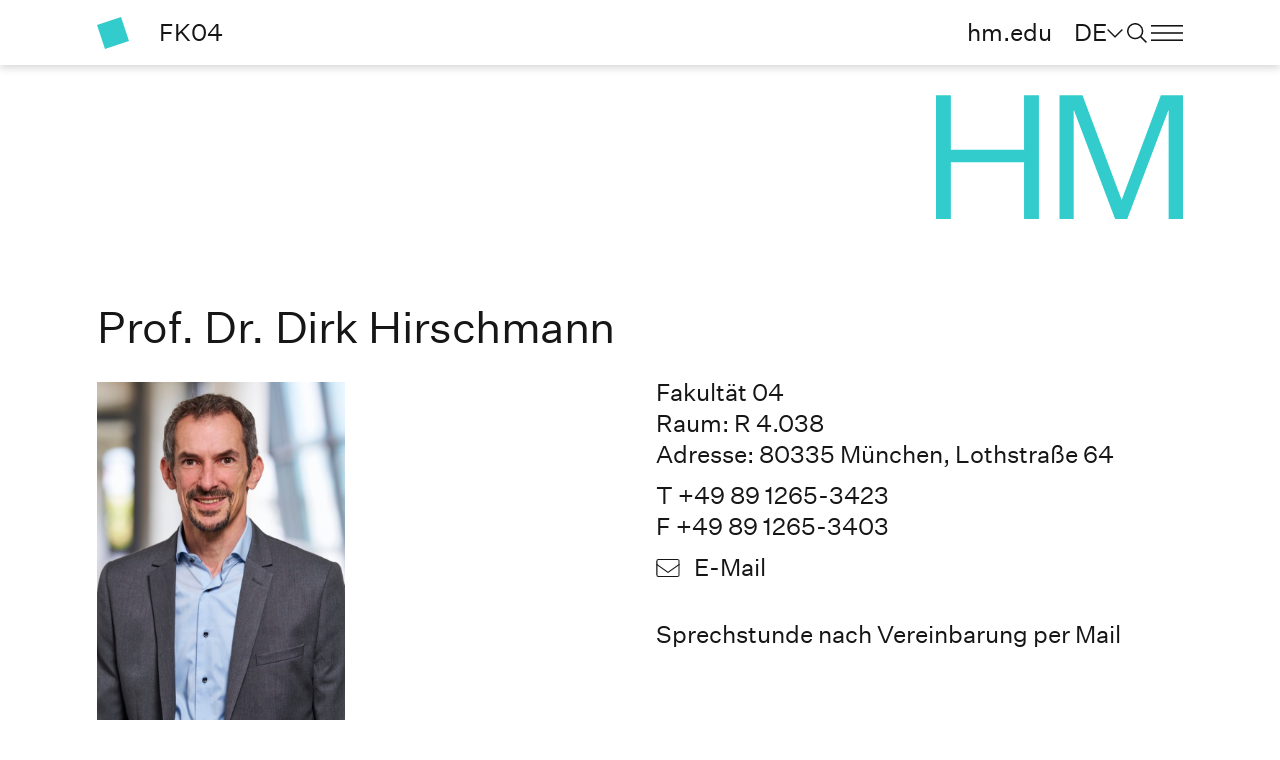

--- FILE ---
content_type: text/html; charset=utf-8
request_url: https://ee.hm.edu/kontakte_de/phonebook_detailseite_14792.de.html
body_size: 4766
content:
<!DOCTYPE html>
<html lang="de-de">
<head>
<!-- Generated at: Tue Jan 20 01:43:23 UTC 2026 Structure-ID: 582096 Content-ID: phonebook_detailseite -->
<meta charset="UTF-8">
<meta name="viewport" content="width=device-width, initial-scale=1, shrink-to-fit=no">
<title> Dirk Hirschmann - Profil - Fakult&auml;t f&uuml;r Elektrotechnik und Informationstechnik - Hochschule München</title>
<link rel="shortcut icon" type="image/x-icon" href="https://mediapool.hm.edu/media/_technik/img/_technik_1/favicon.jpg" media="screen" />
<link rel="icon" type="image/x-icon" href="https://mediapool.hm.edu/media/_technik/img/_technik_1/favicon.jpg" media="screen" />
<meta name="description" content="Profil - Fakult&auml;t f&uuml;r Elektrotechnik und Informationstechnik" />
<meta name="keywords" content="Hochschule München,Profil, Kontakt, Fakult&auml;t f&uuml;r Elektrotechnik und Informationstechnik" />
<meta name="tags" content="" />
<meta name="robots" content="index, follow" />
<meta property="og:locale" content="de_DE">
<meta property="og:site_name" content="Hochschule München">
<meta property="og:type" content="" />
<meta property="og:url" content="/kontakte_de/phonebook_detailseite_14792.de.html" />
<meta property="og:title" content="Dirk Hirschmann - Profil - Fakult&auml;t f&uuml;r Elektrotechnik und Informationstechnik - Hochschule München" />
<meta property="og:description" content="Profil - Fakult&auml;t f&uuml;r Elektrotechnik und Informationstechnik" />
<meta name="twitter:card" content="summary_large_image">
<meta name="twitter:site" content="@hmmuenchen">
<meta name="twitter:creator" content="@hmmuenchen">
<meta name="twitter:title" content="Dirk Hirschmann - Profil - Fakult&auml;t f&uuml;r Elektrotechnik und Informationstechnik - Hochschule München">
<meta name="twitter:description" content="Profil - Fakult&auml;t f&uuml;r Elektrotechnik und Informationstechnik">
<link rel="canonical" href="/kontakte_de/phonebook_detailseite_14792.de.html"/>
<style>
:root {
--main-faculty-color: #33CCCC;
--main-faculty-font-color: #000000;
}
</style>
<script src="https://cloud.ccm19.de/app.js?apiKey=16521bff70fa177ced242495cc79b95d11455571884ba8ce&amp;domain=62f3afc8043e477cc2174b2d" referrerpolicy="origin"></script>
<!-- Piwik -->
<script>
var _paq = _paq || [];
_paq.push(['trackPageView']);
_paq.push(['enableLinkTracking']);
(function() {
var u=(("https:" == document.location.protocol) ? "https" : "http") + "://matomo.hm.edu/";
_paq.push(['setTrackerUrl', u+'piwik.php']);
_paq.push(['setSiteId', 10]);
var d=document, g=d.createElement('script'), s=d.getElementsByTagName('script')[0]; g.type='text/javascript';
g.defer=true; g.async=true; g.src=u+'piwik.js'; s.parentNode.insertBefore(g,s);
})();
</script>
<!-- End Piwik Code -->
<link rel="stylesheet" type="text/css" href="https://assets.hm.edu/_css/styles.css?v=1768873403612" media="all" />
</head>
<body>
<!-- NO INDEX -->
<noscript><p><img src="https://matomo.hm.edu/piwik.php?idsite=10" style="border:0;" alt=""/></p></noscript>
<header>
<div class="_header-keyboard-menu">
<div class="container">
<div class="row d-flex justify-content-center">
<div class="col-lg-3 col-6">
<button class="btn-link" id="_header-keyboard-toNav">Zur Navigation</button>
</div>
<div class="col-lg-3 col-6">
<button class="btn-link" id="_header-keyboard-toContent">Zum Inhalt</button>
</div>
</div>
</div>
</div>
<div class="_header-wrap background-white">
<div class="container">
<div class="row">
<div class="col-3 col-lg-2 arrow-link">
<a class="link" href="https://ee.hm.edu/index.de.html" title="Zur Startseite" > <i class="icon icon-figurative-mark icon-color-division icon-size-32"></i> </a>
<span class="mx-5">
FK04
</span>
</div>
<div class="col-6 col-lg-10 _header__navbar">
<a class="btn-link d-none d-lg-block" href="https://www.hm.edu/" title="hm.edu">
hm.edu
</a>
<button class="btn-link d-none d-lg-block" data-target="#_navigation__language" id="_header__language-open" aria-label="Sprache" data-label="language">
DE<i class="icon icon-dropdown-chevron-down icon-size-16"></i>
</button>
<button class="btn-link" data-target="#_navigation__search" id="_header__search-open" aria-label="search" data-label="Ich suche nach ..."><i class="icon icon-search icon-size-20"></i><i class="icon icon-close icon-size-40"></i></button>
<button class="btn-link" data-target="#_navigation__bookmark" id="_header__course-remember" aria-label="saved courses" data-label="germerkte Studiengänge"><i class="icon icon-bookmark icon-size-20"></i><span class="_header-bookmark-number">0</span></button>
<button class="btn-link" data-target="#_navigation__burger-menu" id="_header__burger-menu-open" aria-label="menu" data-label=""><i class="icon icon-burger-menu icon-size-32"></i><i class="icon icon-close icon-size-40"></i></button>
</div>
</div>
</div>
</div>
<nav class="_navigation">
<div class="_navigation__language background-black d-none" id="_navigation__language">
<div class="container">
<div class="row">
<div class="col-6">
<div class="_navigation__language-headline">
<span class="h1">Sprache wählen</span>
</div>
</div>
<div class="col-3">
<div class="_navigation__language-selection arrow-link">
<ul role="menu" aria-label="Sprachmenü">
<li>
<a class="active" role="menuitem" href="https://ee.hm.edu/index.de.html" title="Zur Startseite" >Deutsche Version</a>
</li>
</ul>
<button class="btn-link _navigation__close" aria-label="Schließen"><i class="icon icon-close icon-size-40"></i></button>
</div>
</div>
</div>
</div>
</div>
<div class="_navigation__search background-light-grey d-none" id="_navigation__search">
<div class="container">
<div class="row">
<div class="col-lg-9">
<form class="smt_course-finder__search mt-3"
action="../search/index.de.html"
method="get"
data-additional-param-key="facet.filter.faculty_en_value"
data-additional-param-value="Faculty+04"
>
<input type="text" name="query" class="autosuggestions" data-search="Website_Search" data-target-container="autosuggest_result-container_navigation" placeholder="Ich suche nach ..." autocomplete="off" Title="Ich suche nach ...">
<button type="submit" class="btn-link"><i class="icon icon-search icon-hover-blue"></i></button>
<div class="_autosuggest-container" id="autosuggest_result-container_navigation"></div>
</form>
</div>
<div class="col-lg-3 d-none d-lg-block">
<div class="position-relative">
<button class="btn-link _navigation__close" aria-label="Schließen"><i class="icon icon-close icon-size-40"></i></button>
</div>
</div>
<div class="col-lg-9 _navigation__last-search">
<p class="font-bold">Häufig gesucht:</p>
<ul class="list-with-links">
</ul>
</div>
</div>
</div>
</div>
<div class="_navigation__bookmark background-white d-none" id="_navigation__bookmark">
<div class="container">
<div class="row">
<div class="col-lg-9">
<p class="h3">Merkliste</p>
<ul class="list-with-links _navigation__bookmark-link-list">
</ul>
</div>
<div class="col-lg-3 d-none d-lg-block">
<div class="position-relative">
<button class="btn-link _navigation__close" aria-label="Schließen"><i class="icon icon-close icon-size-40"></i></button>
</div>
</div>
<div class="col-lg-9">
<a href="" class="btn-primary _navigation__bookmark-compare-link">Studiengänge vergleichen</a>
</div>
</div>
</div>
</div>
<div class="_navigation__burger-menu background-grey d-none" id="_navigation__burger-menu">
<div class="container">
<div class="row h-100">
<div class="col-lg-6 col-12 _navigation__burger-menu-left">
<div class="_navigation__burger-menu-main arrow-link">
<p class="h3 _navigation__burger-menu-title">
<a class=" " href="https://ee.hm.edu/index.de.html" title="Zur Startseite" > Startseite </a>
<a class="d-lg-none ps-5" href="https://www.hm.edu/">
hm.edu
</a>
</p>
<ul role="menu" aria-label="erste Ebene des Navigationsmenüs">
<li>
<a class="h1" data-target="#_navigation__burger-menu-0" href="#" role="menuitem">
Fakultät<i class="icon icon-chevron-right icon-size-16 d-lg-none"></i>
</a>
</li><li>
<a class="h1" data-target="#_navigation__burger-menu-1" href="#" role="menuitem">
Studieninteressierte<i class="icon icon-chevron-right icon-size-16 d-lg-none"></i>
</a>
</li><li>
<a class="h1" data-target="#_navigation__burger-menu-2" href="#" role="menuitem">
Studierende<i class="icon icon-chevron-right icon-size-16 d-lg-none"></i>
</a>
</li><li>
<a class="h1" data-target="#_navigation__burger-menu-3" href="#" role="menuitem">
Forschung & Entwicklung<i class="icon icon-chevron-right icon-size-16 d-lg-none"></i>
</a>
</li><li>
<a class="h1" data-target="#_navigation__burger-menu-4" href="#" role="menuitem">
Kooperationen & Transfer<i class="icon icon-chevron-right icon-size-16 d-lg-none"></i>
</a>
</li><li>
<a class="h1" data-target="#_navigation__burger-menu-5" href="#" role="menuitem">
Alumni<i class="icon icon-chevron-right icon-size-16 d-lg-none"></i>
</a>
</li>
</ul>
</div>
<div class="_navigation__burger-menu-infos arrow-link">
<ul role="menu" aria-label="Untermenü">
<li>
<a class="link-external" target="_blank" href="https://fs04.de/" title="Fachschaft" >Fachschaft</a>
</li>
<li>
<a class="link" href="https://collab.dvb.bayern/x/3hp9Gg" title="Intern" >Intern</a>
</li>
<li>
<a class="link" href="https://ee.hm.edu/studierende/schwarzes_brett.de.html" title="Schwarzes Brett" >Schwarzes Brett</a>
</li>
<li>
<a class="link" href="https://ee.hm.edu/fakultaet/kontakte.de.html" title="Kontakt" >Kontakt</a>
</li>
</ul>
</div>
<div class="_navigation__burger-menu-language d-lg-none arrow-link">
<ul class="d-inline-flex" role="menu" aria-label="Sprachmenü">
<li>
<a class="active" role="menuitem" href="https://ee.hm.edu/index.de.html" title="Zur Startseite" >DE</a>
</li>
</ul>
</div>
</div>
<div class="col-lg-6 col-12 _navigation__burger-menu-right arrow-link">
<div class="_navigation__burger-menu-submenu d-none" id="_navigation__burger-menu-0">
<p class="_navigation__burger-menu-category">
<i class="icon icon-chevron-left icon-size-12 d-lg-none me-3"></i>
<a href="/fakultaet/index.de.html"><span>Fakultät</span></a>
</p>
<ul role="menu" aria-label="Fakultät">
<li>
<a href="/fakultaet/labore/index.de.html" role="menuitem">
Labore
</a>
</li>
<li>
<a href="/fakultaet/personen/index.de.html" role="menuitem">
Personen
</a>
</li>
<li>
<a href="/fakultaet/nachhaltige_entwicklung/index.de.html" role="menuitem">
Nachhaltige Entwicklung
</a>
</li>
<li>
<a href="/fakultaet/raumfinder/raumfinder.de.html" role="menuitem">
Raumfinder
</a>
</li>
<li>
<a href="/fakultaet/green_campus_lothstrasse/index.de.html" role="menuitem">
Green Campus Lothstraße
</a>
</li>
</ul>
</div>
<div class="_navigation__burger-menu-submenu d-none" id="_navigation__burger-menu-1">
<p class="_navigation__burger-menu-category">
<i class="icon icon-chevron-left icon-size-12 d-lg-none me-3"></i>
<a href="/studieninteressierte/studiengaenge/index.de.html"><span>Studieninteressierte</span></a>
</p>
<ul role="menu" aria-label="Studieninteressierte">
<li>
<a href="/studieninteressierte/studiengaenge/index.de.html" role="menuitem">
Alle Studiengänge der Fakultät
</a>
</li>
<li>
<a href="/studieninteressierte/bachelor/index.de.html" role="menuitem">
Bachelorstudiengänge
</a>
</li>
<li>
<a href="/studieninteressierte/master/index.de.html" role="menuitem">
Masterstudiengänge
</a>
</li>
</ul>
</div>
<div class="_navigation__burger-menu-submenu d-none" id="_navigation__burger-menu-2">
<p class="_navigation__burger-menu-category">
<i class="icon icon-chevron-left icon-size-12 d-lg-none me-3"></i>
<a href="/studierende/index.de.html"><span>Studierende</span></a>
</p>
<ul role="menu" aria-label="Studierende">
<li>
<a href="/studierende/vorlesungsplaene_/vorlesungsplaene.de.html" role="menuitem">
Vorlesungspläne
</a>
</li>
<li>
<a href="/studierende/studienservices/informationen_a_z.de.html" role="menuitem">
Informationen von A bis Z
</a>
</li>
<li>
<a href="/studierende/internationalisierung/index.de.html" role="menuitem">
Internationalisierung
</a>
</li>
<li>
<a href="/studierende/erstsemester_/index.de.html" role="menuitem">
Erstsemester
</a>
</li>
<li>
<a href="/studierende/master_1/informationen_masterstudium.de.html" role="menuitem">
Master
</a>
</li>
<li>
<a href="/studierende/bachelor_1/informationen_bachelorstudium.de.html" role="menuitem">
Bachelor
</a>
</li>
<li>
<a href="/studierende/stipendien/index.de.html" role="menuitem">
Stipendien
</a>
</li>
</ul>
</div>
<div class="_navigation__burger-menu-submenu d-none" id="_navigation__burger-menu-3">
<p class="_navigation__burger-menu-category">
<i class="icon icon-chevron-left icon-size-12 d-lg-none me-3"></i>
<a href="/forschung_entwicklung/index.de.html"><span>Forschung & Entwicklung</span></a>
</p>
<ul role="menu" aria-label="Forschung & Entwicklung">
<li>
<a href="/forschung_entwicklung/abgeschlossene_forschungsprojekte/index.de.html" role="menuitem">
Abgeschlossene Forschungsprojekte
</a>
</li>
<li>
<a href="/forschung_entwicklung/for/index.de.html" role="menuitem">
Forschungprojekte
</a>
</li>
</ul>
</div>
<div class="_navigation__burger-menu-submenu d-none" id="_navigation__burger-menu-4">
<p class="_navigation__burger-menu-category">
<i class="icon icon-chevron-left icon-size-12 d-lg-none me-3"></i>
<a href="/kooperation_transfer/index.de.html"><span>Kooperationen & Transfer</span></a>
</p>
<ul role="menu" aria-label="Kooperationen & Transfer">
<li>
<a href="https://moodle.hm.edu/course/view.php?id=18603" role="menuitem">
Jobbörse der Fakultät (Moodle)
</a>
</li>
<li>
<a href="/kooperation_transfer/firmen_speed_dating_seiten/index.de.html" role="menuitem">
Firmen-Speed-Dating
</a>
</li>
<li>
<a href="/kooperation_transfer/praktika_und_stellenangebote/praktika_und_stellenangebote_1.de.html" role="menuitem">
Praktika und Stellenangebote
</a>
</li>
<li>
<a href="/kooperation_transfer/projektvernissage/index.de.html" role="menuitem">
Projektvernissage
</a>
</li>
</ul>
</div>
<div class="_navigation__burger-menu-submenu d-none" id="_navigation__burger-menu-5">
<p class="_navigation__burger-menu-category">
<i class="icon icon-chevron-left icon-size-12 d-lg-none me-3"></i>
<a href="/alumni/index.de.html"><span>Alumni</span></a>
</p>
<ul role="menu" aria-label="Alumni">
<li>
<a href="/alumni/alumniseiten/alumnifeiern_fk04.de.html" role="menuitem">
Alumni-Events & Rückblicke
</a>
</li>
<li>
<a href="https://hm.edu/studium_1/career_alumni/alumni/alumnisekretariat/index.de.html" role="menuitem">
Alumni-Service der HM
</a>
</li>
</ul>
</div>
</div>
</div>
</div>
</div>
</nav>
</header>
<!-- INDEX -->
<main>
<section class="_hero-detail-page _hero">
<div class="container">
<div class="row justify-content-between _hero-division-row">
<div class="col-6 col-lg-3 offset-lg-9 offset-6 acronym-wrap arrow-link">
<a class="link" href="https://ee.hm.edu/index.de.html" title="Zur Startseite" > <i class="w-100 icon icon-acronym icon-color-division"></i> </a>
</div>
</div>
</div>
</section>
<section class="stt_h1-contact-detail">
<div class="container">
<h1 tabindex="0">Prof. Dr. Dirk Hirschmann</h1>
<div class="row">
<div class="col-lg-3 col-6">
<img
class="w-100"
src="https://mediapool.hm.edu/media/fk04/fk04_lokal/bilderpool/fotos_julia_bergmeister/jbfoto_HM_FK04_Dirk_Hirschmann_3445_fin_web_portrait_m.jpg"
alt="Prof. Dr. Dirk Hirschmann"
title="Prof. Dr. Dirk Hirschmann (Foto: Julia Bergmeister)"
/>
</div>
<div class="col-lg-6 col-12 offset-lg-3 mt-4 mt-lg-0">
<p class="align-text-top">
Fakultät 04<br />
Raum: R 4.038<br />
Adresse: 80335 München, Lothstraße 64
</p>
<p>
T +49 89 1265-3423<br />
F +49 89 1265-3403
</p>
<p>
<a href="mailto:dirk.hirschmann@hm.edu" class="info-div link-with-icon"><i class="icon icon-mail"></i>E-Mail</a>
</p>
<div class="social-icons">
</div>
<p class="h3 mb-4">

</p>
<p
>Sprechstunde nach Vereinbarung per Mail</p>
</div>
</div>
</div>
</section>
<section class="smt_detail-description">
<div class="container">
<div class="row background-light-grey">
<div class="col-lg-3">
<div>
<h2 class="h3">Details</h2>
</div>
</div>
<div class="col-lg-9 mb-5 pb-5">
<dl class="definition-list__list">
<dt class="allow-hyphens definition-list__title">Fach- und Aufgabenbereiche</dt>
<dd class="allow-hyphens definition-list__description" >
<p
>
<ul><li>Elektrische Antriebe</li><li>Elektrische Maschinen</li><li>Leistungselektronik</li></ul>
</p>
<p
></p>
<p
></p>
<p
></p>
<p
></p>
<p
></p>
</dd>
</dl>
</div>
</div>
</div>
</section>
<section class="accordion-section">
<div class="container">
<div class="row">
<div>
<div class="accordion accordion-flush" id="phonebook_detailseite">
<div class="accordion-item">
<h3 class="accordion-header">
<button
class="accordion-button collapsed"
type="button"
data-bs-toggle="collapse"
data-bs-target="#acc-phonebook_detailseite-1-1"
aria-expanded="false"
>
Funktionen
<span class="accordion-btn-toggle">
<i class="icon icon-plus icon-size-mobile-16"></i>
</span>
</button>
</h3>
<div id="acc-phonebook_detailseite-1-1" class="accordion-collapse collapse background-light-grey">
<div class="accordion-body">
<div class="row">
<div class="row test-sticky">
<div class="col-lg-6 order-lg-0 order-sm-1 order-1">
</div>
<div class=" order-sm-0 order-lg-1 order-0 col-lg-6">
<div class="row">
<div class="col-12">
<h2 ></h2>
</div>
</div>
<p
class="paragraph-with-links"
>
<ul class="sorted-list"><li>Leiter des Labors Elektrische Maschinen</li><li> Studiengangsleiter Bachelor Elektrotechnik-Elektromobilität</li></ul>
</p>
<p
class="paragraph-with-links"
> </p>
<p
class="paragraph-with-links"
></p>
<p
class="paragraph-with-links"
></p>
</div>
</div>
</div>
</div>
</div>
</div>
</div>
</div>
</div>
</div>
</section>
<section class="content-bottom-section">
<div class="container">
<div class="row">
</div>
</div>
</section>
</main>
<!-- NO INDEX -->
<footer class="_footer background-light-grey">
<div class="container">
<div class="row">
<div class="col-sm-12 col-lg-3">
<div>
<h5>Hauptnavigation</h5>
<ul>
<li><a class="link" href="https://ee.hm.edu/fakultaet/index.de.html" title="Fakultät" >Fakultät</a>
</li>
<li><a class="link" href="https://ee.hm.edu/studieninteressierte/studiengaenge/index.de.html" title="Studieninteressierte" >Studieninteressierte</a>
</li>
<li><a class="link" href="https://ee.hm.edu/studierende/index.de.html" title="Studierende" >Studierende</a>
</li>
<li><a class="link" href="https://ee.hm.edu/forschung_entwicklung/index.de.html" title="Forschung & Entwicklung" >Forschung & Entwicklung</a>
</li>
<li><a class="link" href="https://ee.hm.edu/kooperation_transfer/index.de.html" title="Kooperation & Transfer" >Kooperation & Transfer</a>
</li>
<li><a class="link" href="https://ee.hm.edu/alumni/index.de.html" title="Alumni" >Alumni</a>
</li>
</ul>
</div>
</div>
<div class="col-sm-12 col-lg-3">
<div>
<h5>Informationen f&uuml;r</h5>
<ul>
<li><a class="link" href="https://ee.hm.edu/studieninteressierte/studiengaenge/index.de.html" title="Studieninteressierte" >Studieninteressierte</a>
</li>
<li><a class="link" href="https://ee.hm.edu/studierende/bachelor_1/informationen_bachelorstudium.de.html" title="Studierende Bachelor" >Studierende Bachelor</a>
</li>
<li><a class="link" href="https://ee.hm.edu/studierende/master_1/informationen_masterstudium.de.html" title="Studierende Master" >Studierende Master</a>
</li>
<li><a class="link" href="https://ee.hm.edu/studierende/erstsemester_/index.de.html" title="Erstsemester" >Erstsemester</a>
</li>
<li><a class="link" href="https://ee.hm.edu/alumni/index.de.html" title="Alumni" >Alumni</a>
</li>
<li><a class="link" href="https://collab.dvb.bayern/x/3hp9Gg" title="Beschäftigte (intern)" >Beschäftigte (intern)</a>
</li>
</ul>
</div>
</div>
<div class="col-sm-12 col-lg-3">
<div>
<h5>Schnelleinstieg</h5>
<ul>
<li><a class="link" href="https://hm.edu/studium_1/bewerbung/index.de.html" title="Bewerben" >Bewerben</a>
</li>
<li><a class="link" href="https://hm.edu/hochschule_muenchen/institute/institute_und_einrichtungen.de.html" title="Institute & Einrichtungen" >Institute & Einrichtungen</a>
</li>
<li><a class="link" href="https://ee.hm.edu/studierende/internationalisierung/index.de.html" title="International" >International</a>
</li>
<li><a class="link" href="https://hm.edu/studium_1/im_studium/mein_studium/verlauf/termine.de.html" title="Termine & Fristen" >Termine & Fristen</a>
</li>
<li><a class="link" href="https://hm.edu/studium_1/im_studium/mein_studium/online/index.de.html" title="PRIMUSS Online Service" >PRIMUSS Online Service</a>
</li>
<li><a class="link-external" target="_blank" href="https://moodle.hm.edu/" title="Moodle" >Moodle</a></li>
<li><a class="link-external" href="https://intranet.hm.edu" title="Intranet" >Intranet</a></li>
</ul>
</div>
</div>
<div class="col-sm-12 col-lg-3">
<div>
<h5>Kontakt</h5>
<ul class="list-with-links"><li>Hochschule München<br />Fakultät für Elektrotechnik und Informationstechnik<br />Lothstr. 64<br />80335 München</li><li>T +49 89 1265-3400<br />F +49 89 1265-3403<br /><a class="link-email" href="mailto:sekretariat-fk04@hm.edu" title="E-Mail" rel="nofollow" >E-Mail</a> </li></ul>
</div>
</div>
<div class="col-12 _footer__social-media">
<div>
<h5>Folgen Sie uns</h5>
<div class="_footer__icon-wrap">
<a href="https://www.instagram.com/elektrotechnik_hm/" title="Instagram"><i class="icon icon-instagram"></i></a>
<a href="https://www.facebook.com/HochschuleMuenchen" title="Facebook"><i class="icon icon-facebook"></i></a>
<a href="https://www.linkedin.com/school/hochschule-muenchen" title="Linkedin"><i class="icon icon-linkedin"></i></a>
<a href="https://www.youtube.com/user/HochschuleMuenchen1" title="Youtube"><i class="icon icon-youtube"></i></a>
</div>
</div>
</div>
<div class="full-vw">
<hr />
</div>
<div class="col-12 _footer__end">
<div>
<a class="link" href="https://hm.edu/datenschutz/index.de.html" title="Datenschutzerklärung der HM Webseiten" >Datenschutzerklärung</a>
<a class="link" href="https://hm.edu/datenschutz/cookie_consent.de.html" title="Cookies" >Cookies</a>
<a class="link" href="https://hm.edu/impressum/index.de.html" title="Impressum der HM Webseiten" >Impressum </a>
<a class="link" href="https://hm.edu/datenschutz/it_sicherheit.de.html" title="Informationen der IT-Sicherheit" >IT-Sicherheit</a>
<a class="link" href="https://ee.hm.edu/fakultaet/kontakte.de.html" title="Kontakt" >Kontakt</a>
<a class="link" href="https://ee.hm.edu/sitemap/sitemap.de.html" title="Sitemap" >Sitemap</a>
<a class="link" href="https://hm.edu/barrierefreiheit/index.de.html" title="Barrierefreiheit" >Barrierefreiheit</a>
</div>
</div>
</div>
</div>
</footer>
<!-- INDEX -->
<!-- NO INDEX -->
<div class="_back-to-top">
<button id="toTopBtn" class="btn-round d-none" onclick="scrollToTop()" aria-label="nach Oben"><i class="icon icon-arrow-up"></i></button>
</div>
<!-- INDEX -->
<script>
var smartSearchHostFS = 'https://hm-edu-search-api.e-spirit.cloud';
var linkToRememberedCoursesFS = '';
</script>
<script src="https://assets.hm.edu/_js/popper.min.js?v=1768873403732"></script>
<script src="https://assets.hm.edu/_js/bootstrap.min.js?v=1768873403732"></script>
<script src="https://assets.hm.edu/_js/scripts.min.js?v=1768873403732"></script>
</body>
</html>

--- FILE ---
content_type: text/css; charset=utf-8
request_url: https://assets.hm.edu/_css/styles.css?v=1768873403612
body_size: 63937
content:
@charset "UTF-8";
/*!
 * Bootstrap  v5.3.5 (https://getbootstrap.com/)
 * Copyright 2011-2025 The Bootstrap Authors
 * Licensed under MIT (https://github.com/twbs/bootstrap/blob/main/LICENSE)
 */
:root,
[data-bs-theme=light] {
  --bs-blue: #0d6efd;
  --bs-indigo: #6610f2;
  --bs-purple: #6f42c1;
  --bs-pink: #d63384;
  --bs-red: #dc3545;
  --bs-orange: #fd7e14;
  --bs-yellow: #ffc107;
  --bs-green: #198754;
  --bs-teal: #20c997;
  --bs-cyan: #0dcaf0;
  --bs-black: #000;
  --bs-white: white;
  --bs-gray: #6c757d;
  --bs-gray-dark: #343a40;
  --bs-gray-100: #f8f9fa;
  --bs-gray-200: #e9ecef;
  --bs-gray-300: #dee2e6;
  --bs-gray-400: #ced4da;
  --bs-gray-500: #adb5bd;
  --bs-gray-600: #6c757d;
  --bs-gray-700: #495057;
  --bs-gray-800: #343a40;
  --bs-gray-900: #212529;
  --bs-primary: #0d6efd;
  --bs-secondary: #6c757d;
  --bs-success: #198754;
  --bs-info: #0dcaf0;
  --bs-warning: #ffc107;
  --bs-danger: #dc3545;
  --bs-light: #f8f9fa;
  --bs-dark: #212529;
  --bs-primary-rgb: 13, 110, 253;
  --bs-secondary-rgb: 108, 117, 125;
  --bs-success-rgb: 25, 135, 84;
  --bs-info-rgb: 13, 202, 240;
  --bs-warning-rgb: 255, 193, 7;
  --bs-danger-rgb: 220, 53, 69;
  --bs-light-rgb: 248, 249, 250;
  --bs-dark-rgb: 33, 37, 41;
  --bs-primary-text-emphasis: rgb(5.2, 44, 101.2);
  --bs-secondary-text-emphasis: rgb(43.2, 46.8, 50);
  --bs-success-text-emphasis: rgb(10, 54, 33.6);
  --bs-info-text-emphasis: rgb(5.2, 80.8, 96);
  --bs-warning-text-emphasis: rgb(102, 77.2, 2.8);
  --bs-danger-text-emphasis: rgb(88, 21.2, 27.6);
  --bs-light-text-emphasis: #495057;
  --bs-dark-text-emphasis: #495057;
  --bs-primary-bg-subtle: rgb(206.6, 226, 254.6);
  --bs-secondary-bg-subtle: rgb(225.6, 227.4, 229);
  --bs-success-bg-subtle: rgb(209, 231, 220.8);
  --bs-info-bg-subtle: rgb(206.6, 244.4, 252);
  --bs-warning-bg-subtle: rgb(255, 242.6, 205.4);
  --bs-danger-bg-subtle: rgb(248, 214.6, 217.8);
  --bs-light-bg-subtle: rgb(251.5, 252, 252.5);
  --bs-dark-bg-subtle: #ced4da;
  --bs-primary-border-subtle: rgb(158.2, 197, 254.2);
  --bs-secondary-border-subtle: rgb(196.2, 199.8, 203);
  --bs-success-border-subtle: rgb(163, 207, 186.6);
  --bs-info-border-subtle: rgb(158.2, 233.8, 249);
  --bs-warning-border-subtle: rgb(255, 230.2, 155.8);
  --bs-danger-border-subtle: rgb(241, 174.2, 180.6);
  --bs-light-border-subtle: #e9ecef;
  --bs-dark-border-subtle: #adb5bd;
  --bs-white-rgb: 255, 255, 255;
  --bs-black-rgb: 0, 0, 0;
  --bs-font-sans-serif: system-ui, -apple-system, "Segoe UI", Roboto, "Helvetica Neue", "Noto Sans", "Liberation Sans", Arial, sans-serif, "Apple Color Emoji", "Segoe UI Emoji", "Segoe UI Symbol", "Noto Color Emoji";
  --bs-font-monospace: SFMono-Regular, Menlo, Monaco, Consolas, "Liberation Mono", "Courier New", monospace;
  --bs-gradient: linear-gradient(180deg, rgba(255, 255, 255, 0.15), rgba(255, 255, 255, 0));
  --bs-body-font-family: var(--bs-font-sans-serif);
  --bs-body-font-size: 1rem;
  --bs-body-font-weight: 400;
  --bs-body-line-height: 1.5;
  --bs-body-color: #212529;
  --bs-body-color-rgb: 33, 37, 41;
  --bs-body-bg: white;
  --bs-body-bg-rgb: 255, 255, 255;
  --bs-emphasis-color: #000;
  --bs-emphasis-color-rgb: 0, 0, 0;
  --bs-secondary-color: rgba(33, 37, 41, 0.75);
  --bs-secondary-color-rgb: 33, 37, 41;
  --bs-secondary-bg: #e9ecef;
  --bs-secondary-bg-rgb: 233, 236, 239;
  --bs-tertiary-color: rgba(33, 37, 41, 0.5);
  --bs-tertiary-color-rgb: 33, 37, 41;
  --bs-tertiary-bg: #f8f9fa;
  --bs-tertiary-bg-rgb: 248, 249, 250;
  --bs-heading-color: inherit;
  --bs-link-color: #0d6efd;
  --bs-link-color-rgb: 13, 110, 253;
  --bs-link-decoration: underline;
  --bs-link-hover-color: rgb(10.4, 88, 202.4);
  --bs-link-hover-color-rgb: 10, 88, 202;
  --bs-code-color: #d63384;
  --bs-highlight-color: #212529;
  --bs-highlight-bg: rgb(255, 242.6, 205.4);
  --bs-border-width: 1px;
  --bs-border-style: solid;
  --bs-border-color: #dee2e6;
  --bs-border-color-translucent: rgba(0, 0, 0, 0.175);
  --bs-border-radius: 0.375rem;
  --bs-border-radius-sm: 0.25rem;
  --bs-border-radius-lg: 0.5rem;
  --bs-border-radius-xl: 1rem;
  --bs-border-radius-xxl: 2rem;
  --bs-border-radius-2xl: var(--bs-border-radius-xxl);
  --bs-border-radius-pill: 50rem;
  --bs-box-shadow: 0 0.5rem 1rem rgba(0, 0, 0, 0.15);
  --bs-box-shadow-sm: 0 0.125rem 0.25rem rgba(0, 0, 0, 0.075);
  --bs-box-shadow-lg: 0 1rem 3rem rgba(0, 0, 0, 0.175);
  --bs-box-shadow-inset: inset 0 1px 2px rgba(0, 0, 0, 0.075);
  --bs-focus-ring-width: 0.25rem;
  --bs-focus-ring-opacity: 0.25;
  --bs-focus-ring-color: rgba(13, 110, 253, 0.25);
  --bs-form-valid-color: #198754;
  --bs-form-valid-border-color: #198754;
  --bs-form-invalid-color: #dc3545;
  --bs-form-invalid-border-color: #dc3545;
}

[data-bs-theme=dark] {
  color-scheme: dark;
  --bs-body-color: #dee2e6;
  --bs-body-color-rgb: 222, 226, 230;
  --bs-body-bg: #212529;
  --bs-body-bg-rgb: 33, 37, 41;
  --bs-emphasis-color: white;
  --bs-emphasis-color-rgb: 255, 255, 255;
  --bs-secondary-color: rgba(222, 226, 230, 0.75);
  --bs-secondary-color-rgb: 222, 226, 230;
  --bs-secondary-bg: #343a40;
  --bs-secondary-bg-rgb: 52, 58, 64;
  --bs-tertiary-color: rgba(222, 226, 230, 0.5);
  --bs-tertiary-color-rgb: 222, 226, 230;
  --bs-tertiary-bg: rgb(42.5, 47.5, 52.5);
  --bs-tertiary-bg-rgb: 43, 48, 53;
  --bs-primary-text-emphasis: rgb(109.8, 168, 253.8);
  --bs-secondary-text-emphasis: rgb(166.8, 172.2, 177);
  --bs-success-text-emphasis: rgb(117, 183, 152.4);
  --bs-info-text-emphasis: rgb(109.8, 223.2, 246);
  --bs-warning-text-emphasis: rgb(255, 217.8, 106.2);
  --bs-danger-text-emphasis: rgb(234, 133.8, 143.4);
  --bs-light-text-emphasis: #f8f9fa;
  --bs-dark-text-emphasis: #dee2e6;
  --bs-primary-bg-subtle: rgb(2.6, 22, 50.6);
  --bs-secondary-bg-subtle: rgb(21.6, 23.4, 25);
  --bs-success-bg-subtle: rgb(5, 27, 16.8);
  --bs-info-bg-subtle: rgb(2.6, 40.4, 48);
  --bs-warning-bg-subtle: rgb(51, 38.6, 1.4);
  --bs-danger-bg-subtle: rgb(44, 10.6, 13.8);
  --bs-light-bg-subtle: #343a40;
  --bs-dark-bg-subtle: #1a1d20;
  --bs-primary-border-subtle: rgb(7.8, 66, 151.8);
  --bs-secondary-border-subtle: rgb(64.8, 70.2, 75);
  --bs-success-border-subtle: rgb(15, 81, 50.4);
  --bs-info-border-subtle: rgb(7.8, 121.2, 144);
  --bs-warning-border-subtle: rgb(153, 115.8, 4.2);
  --bs-danger-border-subtle: rgb(132, 31.8, 41.4);
  --bs-light-border-subtle: #495057;
  --bs-dark-border-subtle: #343a40;
  --bs-heading-color: inherit;
  --bs-link-color: rgb(109.8, 168, 253.8);
  --bs-link-hover-color: rgb(138.84, 185.4, 254.04);
  --bs-link-color-rgb: 110, 168, 254;
  --bs-link-hover-color-rgb: 139, 185, 254;
  --bs-code-color: rgb(230.4, 132.6, 181.2);
  --bs-highlight-color: #dee2e6;
  --bs-highlight-bg: rgb(102, 77.2, 2.8);
  --bs-border-color: #495057;
  --bs-border-color-translucent: rgba(255, 255, 255, 0.15);
  --bs-form-valid-color: rgb(117, 183, 152.4);
  --bs-form-valid-border-color: rgb(117, 183, 152.4);
  --bs-form-invalid-color: rgb(234, 133.8, 143.4);
  --bs-form-invalid-border-color: rgb(234, 133.8, 143.4);
}

*,
*::before,
*::after {
  box-sizing: border-box;
}

@media (prefers-reduced-motion: no-preference) {
  :root {
    scroll-behavior: smooth;
  }
}

body {
  margin: 0;
  font-family: var(--bs-body-font-family);
  font-size: var(--bs-body-font-size);
  font-weight: var(--bs-body-font-weight);
  line-height: var(--bs-body-line-height);
  color: var(--bs-body-color);
  text-align: var(--bs-body-text-align);
  background-color: var(--bs-body-bg);
  -webkit-text-size-adjust: 100%;
  -webkit-tap-highlight-color: rgba(0, 0, 0, 0);
}

hr {
  margin: 1rem 0;
  color: inherit;
  border: 0;
  border-top: var(--bs-border-width) solid;
  opacity: 0.25;
}

h6, .h6, h5, .h5, h4, .h4, h3, .h3, h2, .h2, h1, .h1 {
  margin-top: 0;
  margin-bottom: 0.5rem;
  font-weight: 500;
  line-height: 1.2;
  color: var(--bs-heading-color);
}

h1, .h1 {
  font-size: calc(1.375rem + 1.5vw);
}
@media (min-width: 1200px) {
  h1, .h1 {
    font-size: 2.5rem;
  }
}

h2, .h2 {
  font-size: calc(1.325rem + 0.9vw);
}
@media (min-width: 1200px) {
  h2, .h2 {
    font-size: 2rem;
  }
}

h3, .h3 {
  font-size: calc(1.3rem + 0.6vw);
}
@media (min-width: 1200px) {
  h3, .h3 {
    font-size: 1.75rem;
  }
}

h4, .h4 {
  font-size: calc(1.275rem + 0.3vw);
}
@media (min-width: 1200px) {
  h4, .h4 {
    font-size: 1.5rem;
  }
}

h5, .h5 {
  font-size: 1.25rem;
}

h6, .h6 {
  font-size: 1rem;
}

p {
  margin-top: 0;
  margin-bottom: 1rem;
}

abbr[title] {
  text-decoration: underline dotted;
  cursor: help;
  text-decoration-skip-ink: none;
}

address {
  margin-bottom: 1rem;
  font-style: normal;
  line-height: inherit;
}

ol,
ul {
  padding-left: 2rem;
}

ol,
ul,
dl {
  margin-top: 0;
  margin-bottom: 1rem;
}

ol ol,
ul ul,
ol ul,
ul ol {
  margin-bottom: 0;
}

dt {
  font-weight: 700;
}

dd {
  margin-bottom: 0.5rem;
  margin-left: 0;
}

blockquote {
  margin: 0 0 1rem;
}

b,
strong {
  font-weight: bolder;
}

small, .small {
  font-size: 0.875em;
}

mark, .mark {
  padding: 0.1875em;
  color: var(--bs-highlight-color);
  background-color: var(--bs-highlight-bg);
}

sub,
sup {
  position: relative;
  font-size: 0.75em;
  line-height: 0;
  vertical-align: baseline;
}

sub {
  bottom: -0.25em;
}

sup {
  top: -0.5em;
}

a {
  color: rgba(var(--bs-link-color-rgb), var(--bs-link-opacity, 1));
  text-decoration: underline;
}
a:hover {
  --bs-link-color-rgb: var(--bs-link-hover-color-rgb);
}

a:not([href]):not([class]), a:not([href]):not([class]):hover {
  color: inherit;
  text-decoration: none;
}

pre,
code,
kbd,
samp {
  font-family: var(--bs-font-monospace);
  font-size: 1em;
}

pre {
  display: block;
  margin-top: 0;
  margin-bottom: 1rem;
  overflow: auto;
  font-size: 0.875em;
}
pre code {
  font-size: inherit;
  color: inherit;
  word-break: normal;
}

code {
  font-size: 0.875em;
  color: var(--bs-code-color);
  word-wrap: break-word;
}
a > code {
  color: inherit;
}

kbd {
  padding: 0.1875rem 0.375rem;
  font-size: 0.875em;
  color: var(--bs-body-bg);
  background-color: var(--bs-body-color);
  border-radius: 0.25rem;
}
kbd kbd {
  padding: 0;
  font-size: 1em;
}

figure {
  margin: 0 0 1rem;
}

img,
svg {
  vertical-align: middle;
}

table {
  caption-side: bottom;
  border-collapse: collapse;
}

caption {
  padding-top: 0.5rem;
  padding-bottom: 0.5rem;
  color: var(--bs-secondary-color);
  text-align: left;
}

th {
  text-align: inherit;
  text-align: -webkit-match-parent;
}

thead,
tbody,
tfoot,
tr,
td,
th {
  border-color: inherit;
  border-style: solid;
  border-width: 0;
}

label {
  display: inline-block;
}

button {
  border-radius: 0;
}

button:focus:not(:focus-visible) {
  outline: 0;
}

input,
button,
select,
optgroup,
textarea {
  margin: 0;
  font-family: inherit;
  font-size: inherit;
  line-height: inherit;
}

button,
select {
  text-transform: none;
}

[role=button] {
  cursor: pointer;
}

select {
  word-wrap: normal;
}
select:disabled {
  opacity: 1;
}

[list]:not([type=date]):not([type=datetime-local]):not([type=month]):not([type=week]):not([type=time])::-webkit-calendar-picker-indicator {
  display: none !important;
}

button,
[type=button],
[type=reset],
[type=submit] {
  -webkit-appearance: button;
}
button:not(:disabled),
[type=button]:not(:disabled),
[type=reset]:not(:disabled),
[type=submit]:not(:disabled) {
  cursor: pointer;
}

::-moz-focus-inner {
  padding: 0;
  border-style: none;
}

textarea {
  resize: vertical;
}

fieldset {
  min-width: 0;
  padding: 0;
  margin: 0;
  border: 0;
}

legend {
  float: left;
  width: 100%;
  padding: 0;
  margin-bottom: 0.5rem;
  line-height: inherit;
  font-size: calc(1.275rem + 0.3vw);
}
@media (min-width: 1200px) {
  legend {
    font-size: 1.5rem;
  }
}
legend + * {
  clear: left;
}

::-webkit-datetime-edit-fields-wrapper,
::-webkit-datetime-edit-text,
::-webkit-datetime-edit-minute,
::-webkit-datetime-edit-hour-field,
::-webkit-datetime-edit-day-field,
::-webkit-datetime-edit-month-field,
::-webkit-datetime-edit-year-field {
  padding: 0;
}

::-webkit-inner-spin-button {
  height: auto;
}

[type=search] {
  -webkit-appearance: textfield;
  outline-offset: -2px;
}

/* rtl:raw:
[type="tel"],
[type="url"],
[type="email"],
[type="number"] {
  direction: ltr;
}
*/
::-webkit-search-decoration {
  -webkit-appearance: none;
}

::-webkit-color-swatch-wrapper {
  padding: 0;
}

::file-selector-button {
  font: inherit;
  -webkit-appearance: button;
}

output {
  display: inline-block;
}

iframe {
  border: 0;
}

summary {
  display: list-item;
  cursor: pointer;
}

progress {
  vertical-align: baseline;
}

[hidden] {
  display: none !important;
}

.lead {
  font-size: 1.25rem;
  font-weight: 300;
}

.display-1 {
  font-weight: 300;
  line-height: 1.2;
  font-size: calc(1.625rem + 4.5vw);
}
@media (min-width: 1200px) {
  .display-1 {
    font-size: 5rem;
  }
}

.display-2 {
  font-weight: 300;
  line-height: 1.2;
  font-size: calc(1.575rem + 3.9vw);
}
@media (min-width: 1200px) {
  .display-2 {
    font-size: 4.5rem;
  }
}

.display-3 {
  font-weight: 300;
  line-height: 1.2;
  font-size: calc(1.525rem + 3.3vw);
}
@media (min-width: 1200px) {
  .display-3 {
    font-size: 4rem;
  }
}

.display-4 {
  font-weight: 300;
  line-height: 1.2;
  font-size: calc(1.475rem + 2.7vw);
}
@media (min-width: 1200px) {
  .display-4 {
    font-size: 3.5rem;
  }
}

.display-5 {
  font-weight: 300;
  line-height: 1.2;
  font-size: calc(1.425rem + 2.1vw);
}
@media (min-width: 1200px) {
  .display-5 {
    font-size: 3rem;
  }
}

.display-6 {
  font-weight: 300;
  line-height: 1.2;
  font-size: calc(1.375rem + 1.5vw);
}
@media (min-width: 1200px) {
  .display-6 {
    font-size: 2.5rem;
  }
}

.list-unstyled {
  padding-left: 0;
  list-style: none;
}

.list-inline {
  padding-left: 0;
  list-style: none;
}

.list-inline-item {
  display: inline-block;
}
.list-inline-item:not(:last-child) {
  margin-right: 0.5rem;
}

.initialism {
  font-size: 0.875em;
  text-transform: uppercase;
}

.blockquote {
  margin-bottom: 1rem;
  font-size: 1.25rem;
}
.blockquote > :last-child {
  margin-bottom: 0;
}

.blockquote-footer {
  margin-top: -1rem;
  margin-bottom: 1rem;
  font-size: 0.875em;
  color: #6c757d;
}
.blockquote-footer::before {
  content: "— ";
}

.img-fluid {
  max-width: 100%;
  height: auto;
}

.img-thumbnail {
  padding: 0.25rem;
  background-color: var(--bs-body-bg);
  border: var(--bs-border-width) solid var(--bs-border-color);
  border-radius: var(--bs-border-radius);
  max-width: 100%;
  height: auto;
}

.figure {
  display: inline-block;
}

.figure-img {
  margin-bottom: 0.5rem;
  line-height: 1;
}

.figure-caption {
  font-size: 0.875em;
  color: var(--bs-secondary-color);
}

.container,
.container-fluid,
.container-xxl,
.container-xl,
.container-lg,
.container-md,
.container-sm {
  --bs-gutter-x: 1.6rem;
  --bs-gutter-y: 0;
  width: 100%;
  padding-right: calc(var(--bs-gutter-x) * 0.5);
  padding-left: calc(var(--bs-gutter-x) * 0.5);
  margin-right: auto;
  margin-left: auto;
}

@media (min-width: 576px) {
  .container-sm, .container {
    max-width: 100%;
  }
}
@media (min-width: 768px) {
  .container-md, .container-sm, .container {
    max-width: 100%;
  }
}
@media (min-width: 992px) {
  .container-lg, .container-md, .container-sm, .container {
    max-width: 100%;
  }
}
@media (min-width: 1200px) {
  .container-xl, .container-lg, .container-md, .container-sm, .container {
    max-width: 1102px;
  }
}
@media (min-width: 1520px) {
  .container-xxl, .container-xl, .container-lg, .container-md, .container-sm, .container {
    max-width: 1440px;
  }
}
:root {
  --bs-breakpoint-xs: 0;
  --bs-breakpoint-sm: 576px;
  --bs-breakpoint-md: 768px;
  --bs-breakpoint-lg: 992px;
  --bs-breakpoint-xl: 1200px;
  --bs-breakpoint-xxl: 1520px;
}

.row {
  --bs-gutter-x: 1.6rem;
  --bs-gutter-y: 0;
  display: flex;
  flex-wrap: wrap;
  margin-top: calc(-1 * var(--bs-gutter-y));
  margin-right: calc(-0.5 * var(--bs-gutter-x));
  margin-left: calc(-0.5 * var(--bs-gutter-x));
}
.row > * {
  flex-shrink: 0;
  width: 100%;
  max-width: 100%;
  padding-right: calc(var(--bs-gutter-x) * 0.5);
  padding-left: calc(var(--bs-gutter-x) * 0.5);
  margin-top: var(--bs-gutter-y);
}

.col {
  flex: 1 0 0;
}

.row-cols-auto > * {
  flex: 0 0 auto;
  width: auto;
}

.row-cols-1 > * {
  flex: 0 0 auto;
  width: 100%;
}

.row-cols-2 > * {
  flex: 0 0 auto;
  width: 50%;
}

.row-cols-3 > * {
  flex: 0 0 auto;
  width: 33.33333333%;
}

.row-cols-4 > * {
  flex: 0 0 auto;
  width: 25%;
}

.row-cols-5 > * {
  flex: 0 0 auto;
  width: 20%;
}

.row-cols-6 > * {
  flex: 0 0 auto;
  width: 16.66666667%;
}

.col-auto {
  flex: 0 0 auto;
  width: auto;
}

.col-1 {
  flex: 0 0 auto;
  width: 8.33333333%;
}

.col-2 {
  flex: 0 0 auto;
  width: 16.66666667%;
}

.col-3 {
  flex: 0 0 auto;
  width: 25%;
}

.col-4 {
  flex: 0 0 auto;
  width: 33.33333333%;
}

.col-5 {
  flex: 0 0 auto;
  width: 41.66666667%;
}

.col-6 {
  flex: 0 0 auto;
  width: 50%;
}

.col-7 {
  flex: 0 0 auto;
  width: 58.33333333%;
}

.col-8 {
  flex: 0 0 auto;
  width: 66.66666667%;
}

.col-9 {
  flex: 0 0 auto;
  width: 75%;
}

.col-10 {
  flex: 0 0 auto;
  width: 83.33333333%;
}

.col-11 {
  flex: 0 0 auto;
  width: 91.66666667%;
}

.col-12 {
  flex: 0 0 auto;
  width: 100%;
}

.offset-1 {
  margin-left: 8.33333333%;
}

.offset-2 {
  margin-left: 16.66666667%;
}

.offset-3 {
  margin-left: 25%;
}

.offset-4 {
  margin-left: 33.33333333%;
}

.offset-5 {
  margin-left: 41.66666667%;
}

.offset-6 {
  margin-left: 50%;
}

.offset-7 {
  margin-left: 58.33333333%;
}

.offset-8 {
  margin-left: 66.66666667%;
}

.offset-9 {
  margin-left: 75%;
}

.offset-10 {
  margin-left: 83.33333333%;
}

.offset-11 {
  margin-left: 91.66666667%;
}

.g-0,
.gx-0 {
  --bs-gutter-x: 0;
}

.g-0,
.gy-0 {
  --bs-gutter-y: 0;
}

.g-1,
.gx-1 {
  --bs-gutter-x: 0.25rem;
}

.g-1,
.gy-1 {
  --bs-gutter-y: 0.25rem;
}

.g-2,
.gx-2 {
  --bs-gutter-x: 0.5rem;
}

.g-2,
.gy-2 {
  --bs-gutter-y: 0.5rem;
}

.g-3,
.gx-3 {
  --bs-gutter-x: 1rem;
}

.g-3,
.gy-3 {
  --bs-gutter-y: 1rem;
}

.g-4,
.gx-4 {
  --bs-gutter-x: 1.5rem;
}

.g-4,
.gy-4 {
  --bs-gutter-y: 1.5rem;
}

.g-5,
.gx-5 {
  --bs-gutter-x: 3rem;
}

.g-5,
.gy-5 {
  --bs-gutter-y: 3rem;
}

@media (min-width: 576px) {
  .col-sm {
    flex: 1 0 0;
  }
  .row-cols-sm-auto > * {
    flex: 0 0 auto;
    width: auto;
  }
  .row-cols-sm-1 > * {
    flex: 0 0 auto;
    width: 100%;
  }
  .row-cols-sm-2 > * {
    flex: 0 0 auto;
    width: 50%;
  }
  .row-cols-sm-3 > * {
    flex: 0 0 auto;
    width: 33.33333333%;
  }
  .row-cols-sm-4 > * {
    flex: 0 0 auto;
    width: 25%;
  }
  .row-cols-sm-5 > * {
    flex: 0 0 auto;
    width: 20%;
  }
  .row-cols-sm-6 > * {
    flex: 0 0 auto;
    width: 16.66666667%;
  }
  .col-sm-auto {
    flex: 0 0 auto;
    width: auto;
  }
  .col-sm-1 {
    flex: 0 0 auto;
    width: 8.33333333%;
  }
  .col-sm-2 {
    flex: 0 0 auto;
    width: 16.66666667%;
  }
  .col-sm-3 {
    flex: 0 0 auto;
    width: 25%;
  }
  .col-sm-4 {
    flex: 0 0 auto;
    width: 33.33333333%;
  }
  .col-sm-5 {
    flex: 0 0 auto;
    width: 41.66666667%;
  }
  .col-sm-6 {
    flex: 0 0 auto;
    width: 50%;
  }
  .col-sm-7 {
    flex: 0 0 auto;
    width: 58.33333333%;
  }
  .col-sm-8 {
    flex: 0 0 auto;
    width: 66.66666667%;
  }
  .col-sm-9 {
    flex: 0 0 auto;
    width: 75%;
  }
  .col-sm-10 {
    flex: 0 0 auto;
    width: 83.33333333%;
  }
  .col-sm-11 {
    flex: 0 0 auto;
    width: 91.66666667%;
  }
  .col-sm-12 {
    flex: 0 0 auto;
    width: 100%;
  }
  .offset-sm-0 {
    margin-left: 0;
  }
  .offset-sm-1 {
    margin-left: 8.33333333%;
  }
  .offset-sm-2 {
    margin-left: 16.66666667%;
  }
  .offset-sm-3 {
    margin-left: 25%;
  }
  .offset-sm-4 {
    margin-left: 33.33333333%;
  }
  .offset-sm-5 {
    margin-left: 41.66666667%;
  }
  .offset-sm-6 {
    margin-left: 50%;
  }
  .offset-sm-7 {
    margin-left: 58.33333333%;
  }
  .offset-sm-8 {
    margin-left: 66.66666667%;
  }
  .offset-sm-9 {
    margin-left: 75%;
  }
  .offset-sm-10 {
    margin-left: 83.33333333%;
  }
  .offset-sm-11 {
    margin-left: 91.66666667%;
  }
  .g-sm-0,
  .gx-sm-0 {
    --bs-gutter-x: 0;
  }
  .g-sm-0,
  .gy-sm-0 {
    --bs-gutter-y: 0;
  }
  .g-sm-1,
  .gx-sm-1 {
    --bs-gutter-x: 0.25rem;
  }
  .g-sm-1,
  .gy-sm-1 {
    --bs-gutter-y: 0.25rem;
  }
  .g-sm-2,
  .gx-sm-2 {
    --bs-gutter-x: 0.5rem;
  }
  .g-sm-2,
  .gy-sm-2 {
    --bs-gutter-y: 0.5rem;
  }
  .g-sm-3,
  .gx-sm-3 {
    --bs-gutter-x: 1rem;
  }
  .g-sm-3,
  .gy-sm-3 {
    --bs-gutter-y: 1rem;
  }
  .g-sm-4,
  .gx-sm-4 {
    --bs-gutter-x: 1.5rem;
  }
  .g-sm-4,
  .gy-sm-4 {
    --bs-gutter-y: 1.5rem;
  }
  .g-sm-5,
  .gx-sm-5 {
    --bs-gutter-x: 3rem;
  }
  .g-sm-5,
  .gy-sm-5 {
    --bs-gutter-y: 3rem;
  }
}
@media (min-width: 768px) {
  .col-md {
    flex: 1 0 0;
  }
  .row-cols-md-auto > * {
    flex: 0 0 auto;
    width: auto;
  }
  .row-cols-md-1 > * {
    flex: 0 0 auto;
    width: 100%;
  }
  .row-cols-md-2 > * {
    flex: 0 0 auto;
    width: 50%;
  }
  .row-cols-md-3 > * {
    flex: 0 0 auto;
    width: 33.33333333%;
  }
  .row-cols-md-4 > * {
    flex: 0 0 auto;
    width: 25%;
  }
  .row-cols-md-5 > * {
    flex: 0 0 auto;
    width: 20%;
  }
  .row-cols-md-6 > * {
    flex: 0 0 auto;
    width: 16.66666667%;
  }
  .col-md-auto {
    flex: 0 0 auto;
    width: auto;
  }
  .col-md-1 {
    flex: 0 0 auto;
    width: 8.33333333%;
  }
  .col-md-2 {
    flex: 0 0 auto;
    width: 16.66666667%;
  }
  .col-md-3 {
    flex: 0 0 auto;
    width: 25%;
  }
  .col-md-4 {
    flex: 0 0 auto;
    width: 33.33333333%;
  }
  .col-md-5 {
    flex: 0 0 auto;
    width: 41.66666667%;
  }
  .col-md-6 {
    flex: 0 0 auto;
    width: 50%;
  }
  .col-md-7 {
    flex: 0 0 auto;
    width: 58.33333333%;
  }
  .col-md-8 {
    flex: 0 0 auto;
    width: 66.66666667%;
  }
  .col-md-9 {
    flex: 0 0 auto;
    width: 75%;
  }
  .col-md-10 {
    flex: 0 0 auto;
    width: 83.33333333%;
  }
  .col-md-11 {
    flex: 0 0 auto;
    width: 91.66666667%;
  }
  .col-md-12 {
    flex: 0 0 auto;
    width: 100%;
  }
  .offset-md-0 {
    margin-left: 0;
  }
  .offset-md-1 {
    margin-left: 8.33333333%;
  }
  .offset-md-2 {
    margin-left: 16.66666667%;
  }
  .offset-md-3 {
    margin-left: 25%;
  }
  .offset-md-4 {
    margin-left: 33.33333333%;
  }
  .offset-md-5 {
    margin-left: 41.66666667%;
  }
  .offset-md-6 {
    margin-left: 50%;
  }
  .offset-md-7 {
    margin-left: 58.33333333%;
  }
  .offset-md-8 {
    margin-left: 66.66666667%;
  }
  .offset-md-9 {
    margin-left: 75%;
  }
  .offset-md-10 {
    margin-left: 83.33333333%;
  }
  .offset-md-11 {
    margin-left: 91.66666667%;
  }
  .g-md-0,
  .gx-md-0 {
    --bs-gutter-x: 0;
  }
  .g-md-0,
  .gy-md-0 {
    --bs-gutter-y: 0;
  }
  .g-md-1,
  .gx-md-1 {
    --bs-gutter-x: 0.25rem;
  }
  .g-md-1,
  .gy-md-1 {
    --bs-gutter-y: 0.25rem;
  }
  .g-md-2,
  .gx-md-2 {
    --bs-gutter-x: 0.5rem;
  }
  .g-md-2,
  .gy-md-2 {
    --bs-gutter-y: 0.5rem;
  }
  .g-md-3,
  .gx-md-3 {
    --bs-gutter-x: 1rem;
  }
  .g-md-3,
  .gy-md-3 {
    --bs-gutter-y: 1rem;
  }
  .g-md-4,
  .gx-md-4 {
    --bs-gutter-x: 1.5rem;
  }
  .g-md-4,
  .gy-md-4 {
    --bs-gutter-y: 1.5rem;
  }
  .g-md-5,
  .gx-md-5 {
    --bs-gutter-x: 3rem;
  }
  .g-md-5,
  .gy-md-5 {
    --bs-gutter-y: 3rem;
  }
}
@media (min-width: 992px) {
  .col-lg {
    flex: 1 0 0;
  }
  .row-cols-lg-auto > * {
    flex: 0 0 auto;
    width: auto;
  }
  .row-cols-lg-1 > * {
    flex: 0 0 auto;
    width: 100%;
  }
  .row-cols-lg-2 > * {
    flex: 0 0 auto;
    width: 50%;
  }
  .row-cols-lg-3 > * {
    flex: 0 0 auto;
    width: 33.33333333%;
  }
  .row-cols-lg-4 > * {
    flex: 0 0 auto;
    width: 25%;
  }
  .row-cols-lg-5 > * {
    flex: 0 0 auto;
    width: 20%;
  }
  .row-cols-lg-6 > * {
    flex: 0 0 auto;
    width: 16.66666667%;
  }
  .col-lg-auto {
    flex: 0 0 auto;
    width: auto;
  }
  .col-lg-1 {
    flex: 0 0 auto;
    width: 8.33333333%;
  }
  .col-lg-2 {
    flex: 0 0 auto;
    width: 16.66666667%;
  }
  .col-lg-3 {
    flex: 0 0 auto;
    width: 25%;
  }
  .col-lg-4 {
    flex: 0 0 auto;
    width: 33.33333333%;
  }
  .col-lg-5 {
    flex: 0 0 auto;
    width: 41.66666667%;
  }
  .col-lg-6 {
    flex: 0 0 auto;
    width: 50%;
  }
  .col-lg-7 {
    flex: 0 0 auto;
    width: 58.33333333%;
  }
  .col-lg-8 {
    flex: 0 0 auto;
    width: 66.66666667%;
  }
  .col-lg-9 {
    flex: 0 0 auto;
    width: 75%;
  }
  .col-lg-10 {
    flex: 0 0 auto;
    width: 83.33333333%;
  }
  .col-lg-11 {
    flex: 0 0 auto;
    width: 91.66666667%;
  }
  .col-lg-12 {
    flex: 0 0 auto;
    width: 100%;
  }
  .offset-lg-0 {
    margin-left: 0;
  }
  .offset-lg-1 {
    margin-left: 8.33333333%;
  }
  .offset-lg-2 {
    margin-left: 16.66666667%;
  }
  .offset-lg-3 {
    margin-left: 25%;
  }
  .offset-lg-4 {
    margin-left: 33.33333333%;
  }
  .offset-lg-5 {
    margin-left: 41.66666667%;
  }
  .offset-lg-6 {
    margin-left: 50%;
  }
  .offset-lg-7 {
    margin-left: 58.33333333%;
  }
  .offset-lg-8 {
    margin-left: 66.66666667%;
  }
  .offset-lg-9 {
    margin-left: 75%;
  }
  .offset-lg-10 {
    margin-left: 83.33333333%;
  }
  .offset-lg-11 {
    margin-left: 91.66666667%;
  }
  .g-lg-0,
  .gx-lg-0 {
    --bs-gutter-x: 0;
  }
  .g-lg-0,
  .gy-lg-0 {
    --bs-gutter-y: 0;
  }
  .g-lg-1,
  .gx-lg-1 {
    --bs-gutter-x: 0.25rem;
  }
  .g-lg-1,
  .gy-lg-1 {
    --bs-gutter-y: 0.25rem;
  }
  .g-lg-2,
  .gx-lg-2 {
    --bs-gutter-x: 0.5rem;
  }
  .g-lg-2,
  .gy-lg-2 {
    --bs-gutter-y: 0.5rem;
  }
  .g-lg-3,
  .gx-lg-3 {
    --bs-gutter-x: 1rem;
  }
  .g-lg-3,
  .gy-lg-3 {
    --bs-gutter-y: 1rem;
  }
  .g-lg-4,
  .gx-lg-4 {
    --bs-gutter-x: 1.5rem;
  }
  .g-lg-4,
  .gy-lg-4 {
    --bs-gutter-y: 1.5rem;
  }
  .g-lg-5,
  .gx-lg-5 {
    --bs-gutter-x: 3rem;
  }
  .g-lg-5,
  .gy-lg-5 {
    --bs-gutter-y: 3rem;
  }
}
@media (min-width: 1200px) {
  .col-xl {
    flex: 1 0 0;
  }
  .row-cols-xl-auto > * {
    flex: 0 0 auto;
    width: auto;
  }
  .row-cols-xl-1 > * {
    flex: 0 0 auto;
    width: 100%;
  }
  .row-cols-xl-2 > * {
    flex: 0 0 auto;
    width: 50%;
  }
  .row-cols-xl-3 > * {
    flex: 0 0 auto;
    width: 33.33333333%;
  }
  .row-cols-xl-4 > * {
    flex: 0 0 auto;
    width: 25%;
  }
  .row-cols-xl-5 > * {
    flex: 0 0 auto;
    width: 20%;
  }
  .row-cols-xl-6 > * {
    flex: 0 0 auto;
    width: 16.66666667%;
  }
  .col-xl-auto {
    flex: 0 0 auto;
    width: auto;
  }
  .col-xl-1 {
    flex: 0 0 auto;
    width: 8.33333333%;
  }
  .col-xl-2 {
    flex: 0 0 auto;
    width: 16.66666667%;
  }
  .col-xl-3 {
    flex: 0 0 auto;
    width: 25%;
  }
  .col-xl-4 {
    flex: 0 0 auto;
    width: 33.33333333%;
  }
  .col-xl-5 {
    flex: 0 0 auto;
    width: 41.66666667%;
  }
  .col-xl-6 {
    flex: 0 0 auto;
    width: 50%;
  }
  .col-xl-7 {
    flex: 0 0 auto;
    width: 58.33333333%;
  }
  .col-xl-8 {
    flex: 0 0 auto;
    width: 66.66666667%;
  }
  .col-xl-9 {
    flex: 0 0 auto;
    width: 75%;
  }
  .col-xl-10 {
    flex: 0 0 auto;
    width: 83.33333333%;
  }
  .col-xl-11 {
    flex: 0 0 auto;
    width: 91.66666667%;
  }
  .col-xl-12 {
    flex: 0 0 auto;
    width: 100%;
  }
  .offset-xl-0 {
    margin-left: 0;
  }
  .offset-xl-1 {
    margin-left: 8.33333333%;
  }
  .offset-xl-2 {
    margin-left: 16.66666667%;
  }
  .offset-xl-3 {
    margin-left: 25%;
  }
  .offset-xl-4 {
    margin-left: 33.33333333%;
  }
  .offset-xl-5 {
    margin-left: 41.66666667%;
  }
  .offset-xl-6 {
    margin-left: 50%;
  }
  .offset-xl-7 {
    margin-left: 58.33333333%;
  }
  .offset-xl-8 {
    margin-left: 66.66666667%;
  }
  .offset-xl-9 {
    margin-left: 75%;
  }
  .offset-xl-10 {
    margin-left: 83.33333333%;
  }
  .offset-xl-11 {
    margin-left: 91.66666667%;
  }
  .g-xl-0,
  .gx-xl-0 {
    --bs-gutter-x: 0;
  }
  .g-xl-0,
  .gy-xl-0 {
    --bs-gutter-y: 0;
  }
  .g-xl-1,
  .gx-xl-1 {
    --bs-gutter-x: 0.25rem;
  }
  .g-xl-1,
  .gy-xl-1 {
    --bs-gutter-y: 0.25rem;
  }
  .g-xl-2,
  .gx-xl-2 {
    --bs-gutter-x: 0.5rem;
  }
  .g-xl-2,
  .gy-xl-2 {
    --bs-gutter-y: 0.5rem;
  }
  .g-xl-3,
  .gx-xl-3 {
    --bs-gutter-x: 1rem;
  }
  .g-xl-3,
  .gy-xl-3 {
    --bs-gutter-y: 1rem;
  }
  .g-xl-4,
  .gx-xl-4 {
    --bs-gutter-x: 1.5rem;
  }
  .g-xl-4,
  .gy-xl-4 {
    --bs-gutter-y: 1.5rem;
  }
  .g-xl-5,
  .gx-xl-5 {
    --bs-gutter-x: 3rem;
  }
  .g-xl-5,
  .gy-xl-5 {
    --bs-gutter-y: 3rem;
  }
}
@media (min-width: 1520px) {
  .col-xxl {
    flex: 1 0 0;
  }
  .row-cols-xxl-auto > * {
    flex: 0 0 auto;
    width: auto;
  }
  .row-cols-xxl-1 > * {
    flex: 0 0 auto;
    width: 100%;
  }
  .row-cols-xxl-2 > * {
    flex: 0 0 auto;
    width: 50%;
  }
  .row-cols-xxl-3 > * {
    flex: 0 0 auto;
    width: 33.33333333%;
  }
  .row-cols-xxl-4 > * {
    flex: 0 0 auto;
    width: 25%;
  }
  .row-cols-xxl-5 > * {
    flex: 0 0 auto;
    width: 20%;
  }
  .row-cols-xxl-6 > * {
    flex: 0 0 auto;
    width: 16.66666667%;
  }
  .col-xxl-auto {
    flex: 0 0 auto;
    width: auto;
  }
  .col-xxl-1 {
    flex: 0 0 auto;
    width: 8.33333333%;
  }
  .col-xxl-2 {
    flex: 0 0 auto;
    width: 16.66666667%;
  }
  .col-xxl-3 {
    flex: 0 0 auto;
    width: 25%;
  }
  .col-xxl-4 {
    flex: 0 0 auto;
    width: 33.33333333%;
  }
  .col-xxl-5 {
    flex: 0 0 auto;
    width: 41.66666667%;
  }
  .col-xxl-6 {
    flex: 0 0 auto;
    width: 50%;
  }
  .col-xxl-7 {
    flex: 0 0 auto;
    width: 58.33333333%;
  }
  .col-xxl-8 {
    flex: 0 0 auto;
    width: 66.66666667%;
  }
  .col-xxl-9 {
    flex: 0 0 auto;
    width: 75%;
  }
  .col-xxl-10 {
    flex: 0 0 auto;
    width: 83.33333333%;
  }
  .col-xxl-11 {
    flex: 0 0 auto;
    width: 91.66666667%;
  }
  .col-xxl-12 {
    flex: 0 0 auto;
    width: 100%;
  }
  .offset-xxl-0 {
    margin-left: 0;
  }
  .offset-xxl-1 {
    margin-left: 8.33333333%;
  }
  .offset-xxl-2 {
    margin-left: 16.66666667%;
  }
  .offset-xxl-3 {
    margin-left: 25%;
  }
  .offset-xxl-4 {
    margin-left: 33.33333333%;
  }
  .offset-xxl-5 {
    margin-left: 41.66666667%;
  }
  .offset-xxl-6 {
    margin-left: 50%;
  }
  .offset-xxl-7 {
    margin-left: 58.33333333%;
  }
  .offset-xxl-8 {
    margin-left: 66.66666667%;
  }
  .offset-xxl-9 {
    margin-left: 75%;
  }
  .offset-xxl-10 {
    margin-left: 83.33333333%;
  }
  .offset-xxl-11 {
    margin-left: 91.66666667%;
  }
  .g-xxl-0,
  .gx-xxl-0 {
    --bs-gutter-x: 0;
  }
  .g-xxl-0,
  .gy-xxl-0 {
    --bs-gutter-y: 0;
  }
  .g-xxl-1,
  .gx-xxl-1 {
    --bs-gutter-x: 0.25rem;
  }
  .g-xxl-1,
  .gy-xxl-1 {
    --bs-gutter-y: 0.25rem;
  }
  .g-xxl-2,
  .gx-xxl-2 {
    --bs-gutter-x: 0.5rem;
  }
  .g-xxl-2,
  .gy-xxl-2 {
    --bs-gutter-y: 0.5rem;
  }
  .g-xxl-3,
  .gx-xxl-3 {
    --bs-gutter-x: 1rem;
  }
  .g-xxl-3,
  .gy-xxl-3 {
    --bs-gutter-y: 1rem;
  }
  .g-xxl-4,
  .gx-xxl-4 {
    --bs-gutter-x: 1.5rem;
  }
  .g-xxl-4,
  .gy-xxl-4 {
    --bs-gutter-y: 1.5rem;
  }
  .g-xxl-5,
  .gx-xxl-5 {
    --bs-gutter-x: 3rem;
  }
  .g-xxl-5,
  .gy-xxl-5 {
    --bs-gutter-y: 3rem;
  }
}
.table {
  --bs-table-color-type: initial;
  --bs-table-bg-type: initial;
  --bs-table-color-state: initial;
  --bs-table-bg-state: initial;
  --bs-table-color: var(--bs-emphasis-color);
  --bs-table-bg: var(--bs-body-bg);
  --bs-table-border-color: var(--bs-border-color);
  --bs-table-accent-bg: transparent;
  --bs-table-striped-color: var(--bs-emphasis-color);
  --bs-table-striped-bg: rgba(var(--bs-emphasis-color-rgb), 0.05);
  --bs-table-active-color: var(--bs-emphasis-color);
  --bs-table-active-bg: rgba(var(--bs-emphasis-color-rgb), 0.1);
  --bs-table-hover-color: var(--bs-emphasis-color);
  --bs-table-hover-bg: rgba(var(--bs-emphasis-color-rgb), 0.075);
  width: 100%;
  margin-bottom: 1rem;
  vertical-align: top;
  border-color: var(--bs-table-border-color);
}
.table > :not(caption) > * > * {
  padding: 0.5rem 0.5rem;
  color: var(--bs-table-color-state, var(--bs-table-color-type, var(--bs-table-color)));
  background-color: var(--bs-table-bg);
  border-bottom-width: var(--bs-border-width);
  box-shadow: inset 0 0 0 9999px var(--bs-table-bg-state, var(--bs-table-bg-type, var(--bs-table-accent-bg)));
}
.table > tbody {
  vertical-align: inherit;
}
.table > thead {
  vertical-align: bottom;
}

.table-group-divider {
  border-top: calc(var(--bs-border-width) * 2) solid currentcolor;
}

.caption-top {
  caption-side: top;
}

.table-sm > :not(caption) > * > * {
  padding: 0.25rem 0.25rem;
}

.table-bordered > :not(caption) > * {
  border-width: var(--bs-border-width) 0;
}
.table-bordered > :not(caption) > * > * {
  border-width: 0 var(--bs-border-width);
}

.table-borderless > :not(caption) > * > * {
  border-bottom-width: 0;
}
.table-borderless > :not(:first-child) {
  border-top-width: 0;
}

.table-striped > tbody > tr:nth-of-type(odd) > * {
  --bs-table-color-type: var(--bs-table-striped-color);
  --bs-table-bg-type: var(--bs-table-striped-bg);
}

.table-striped-columns > :not(caption) > tr > :nth-child(even) {
  --bs-table-color-type: var(--bs-table-striped-color);
  --bs-table-bg-type: var(--bs-table-striped-bg);
}

.table-active {
  --bs-table-color-state: var(--bs-table-active-color);
  --bs-table-bg-state: var(--bs-table-active-bg);
}

.table-hover > tbody > tr:hover > * {
  --bs-table-color-state: var(--bs-table-hover-color);
  --bs-table-bg-state: var(--bs-table-hover-bg);
}

.table-primary {
  --bs-table-color: #000;
  --bs-table-bg: rgb(206.6, 226, 254.6);
  --bs-table-border-color: rgb(165.28, 180.8, 203.68);
  --bs-table-striped-bg: rgb(196.27, 214.7, 241.87);
  --bs-table-striped-color: #000;
  --bs-table-active-bg: rgb(185.94, 203.4, 229.14);
  --bs-table-active-color: #000;
  --bs-table-hover-bg: rgb(191.105, 209.05, 235.505);
  --bs-table-hover-color: #000;
  color: var(--bs-table-color);
  border-color: var(--bs-table-border-color);
}

.table-secondary {
  --bs-table-color: #000;
  --bs-table-bg: rgb(225.6, 227.4, 229);
  --bs-table-border-color: rgb(180.48, 181.92, 183.2);
  --bs-table-striped-bg: rgb(214.32, 216.03, 217.55);
  --bs-table-striped-color: #000;
  --bs-table-active-bg: rgb(203.04, 204.66, 206.1);
  --bs-table-active-color: #000;
  --bs-table-hover-bg: rgb(208.68, 210.345, 211.825);
  --bs-table-hover-color: #000;
  color: var(--bs-table-color);
  border-color: var(--bs-table-border-color);
}

.table-success {
  --bs-table-color: #000;
  --bs-table-bg: rgb(209, 231, 220.8);
  --bs-table-border-color: rgb(167.2, 184.8, 176.64);
  --bs-table-striped-bg: rgb(198.55, 219.45, 209.76);
  --bs-table-striped-color: #000;
  --bs-table-active-bg: rgb(188.1, 207.9, 198.72);
  --bs-table-active-color: #000;
  --bs-table-hover-bg: rgb(193.325, 213.675, 204.24);
  --bs-table-hover-color: #000;
  color: var(--bs-table-color);
  border-color: var(--bs-table-border-color);
}

.table-info {
  --bs-table-color: #000;
  --bs-table-bg: rgb(206.6, 244.4, 252);
  --bs-table-border-color: rgb(165.28, 195.52, 201.6);
  --bs-table-striped-bg: rgb(196.27, 232.18, 239.4);
  --bs-table-striped-color: #000;
  --bs-table-active-bg: rgb(185.94, 219.96, 226.8);
  --bs-table-active-color: #000;
  --bs-table-hover-bg: rgb(191.105, 226.07, 233.1);
  --bs-table-hover-color: #000;
  color: var(--bs-table-color);
  border-color: var(--bs-table-border-color);
}

.table-warning {
  --bs-table-color: #000;
  --bs-table-bg: rgb(255, 242.6, 205.4);
  --bs-table-border-color: rgb(204, 194.08, 164.32);
  --bs-table-striped-bg: rgb(242.25, 230.47, 195.13);
  --bs-table-striped-color: #000;
  --bs-table-active-bg: rgb(229.5, 218.34, 184.86);
  --bs-table-active-color: #000;
  --bs-table-hover-bg: rgb(235.875, 224.405, 189.995);
  --bs-table-hover-color: #000;
  color: var(--bs-table-color);
  border-color: var(--bs-table-border-color);
}

.table-danger {
  --bs-table-color: #000;
  --bs-table-bg: rgb(248, 214.6, 217.8);
  --bs-table-border-color: rgb(198.4, 171.68, 174.24);
  --bs-table-striped-bg: rgb(235.6, 203.87, 206.91);
  --bs-table-striped-color: #000;
  --bs-table-active-bg: rgb(223.2, 193.14, 196.02);
  --bs-table-active-color: #000;
  --bs-table-hover-bg: rgb(229.4, 198.505, 201.465);
  --bs-table-hover-color: #000;
  color: var(--bs-table-color);
  border-color: var(--bs-table-border-color);
}

.table-light {
  --bs-table-color: #000;
  --bs-table-bg: #f8f9fa;
  --bs-table-border-color: rgb(198.4, 199.2, 200);
  --bs-table-striped-bg: rgb(235.6, 236.55, 237.5);
  --bs-table-striped-color: #000;
  --bs-table-active-bg: rgb(223.2, 224.1, 225);
  --bs-table-active-color: #000;
  --bs-table-hover-bg: rgb(229.4, 230.325, 231.25);
  --bs-table-hover-color: #000;
  color: var(--bs-table-color);
  border-color: var(--bs-table-border-color);
}

.table-dark {
  --bs-table-color: white;
  --bs-table-bg: #212529;
  --bs-table-border-color: rgb(77.4, 80.6, 83.8);
  --bs-table-striped-bg: rgb(44.1, 47.9, 51.7);
  --bs-table-striped-color: white;
  --bs-table-active-bg: rgb(55.2, 58.8, 62.4);
  --bs-table-active-color: white;
  --bs-table-hover-bg: rgb(49.65, 53.35, 57.05);
  --bs-table-hover-color: white;
  color: var(--bs-table-color);
  border-color: var(--bs-table-border-color);
}

.table-responsive {
  overflow-x: auto;
  -webkit-overflow-scrolling: touch;
}

@media (max-width: 575.98px) {
  .table-responsive-sm {
    overflow-x: auto;
    -webkit-overflow-scrolling: touch;
  }
}
@media (max-width: 767.98px) {
  .table-responsive-md {
    overflow-x: auto;
    -webkit-overflow-scrolling: touch;
  }
}
@media (max-width: 991.98px) {
  .table-responsive-lg {
    overflow-x: auto;
    -webkit-overflow-scrolling: touch;
  }
}
@media (max-width: 1199.98px) {
  .table-responsive-xl {
    overflow-x: auto;
    -webkit-overflow-scrolling: touch;
  }
}
@media (max-width: 1519.98px) {
  .table-responsive-xxl {
    overflow-x: auto;
    -webkit-overflow-scrolling: touch;
  }
}
.form-label {
  margin-bottom: 0.5rem;
}

.col-form-label {
  padding-top: calc(0.375rem + var(--bs-border-width));
  padding-bottom: calc(0.375rem + var(--bs-border-width));
  margin-bottom: 0;
  font-size: inherit;
  line-height: 1.5;
}

.col-form-label-lg {
  padding-top: calc(0.5rem + var(--bs-border-width));
  padding-bottom: calc(0.5rem + var(--bs-border-width));
  font-size: 1.25rem;
}

.col-form-label-sm {
  padding-top: calc(0.25rem + var(--bs-border-width));
  padding-bottom: calc(0.25rem + var(--bs-border-width));
  font-size: 0.875rem;
}

.form-text {
  margin-top: 0.25rem;
  font-size: 0.875em;
  color: var(--bs-secondary-color);
}

.form-control {
  display: block;
  width: 100%;
  padding: 0.375rem 0.75rem;
  font-size: 1rem;
  font-weight: 400;
  line-height: 1.5;
  color: var(--bs-body-color);
  appearance: none;
  background-color: var(--bs-body-bg);
  background-clip: padding-box;
  border: var(--bs-border-width) solid var(--bs-border-color);
  border-radius: var(--bs-border-radius);
  transition: border-color 0.15s ease-in-out, box-shadow 0.15s ease-in-out;
}
@media (prefers-reduced-motion: reduce) {
  .form-control {
    transition: none;
  }
}
.form-control[type=file] {
  overflow: hidden;
}
.form-control[type=file]:not(:disabled):not([readonly]) {
  cursor: pointer;
}
.form-control:focus {
  color: var(--bs-body-color);
  background-color: var(--bs-body-bg);
  border-color: rgb(134, 182.5, 254);
  outline: 0;
  box-shadow: 0 0 0 0.25rem rgba(13, 110, 253, 0.25);
}
.form-control::-webkit-date-and-time-value {
  min-width: 85px;
  height: 1.5em;
  margin: 0;
}
.form-control::-webkit-datetime-edit {
  display: block;
  padding: 0;
}
.form-control::placeholder {
  color: var(--bs-secondary-color);
  opacity: 1;
}
.form-control:disabled {
  background-color: var(--bs-secondary-bg);
  opacity: 1;
}
.form-control::file-selector-button {
  padding: 0.375rem 0.75rem;
  margin: -0.375rem -0.75rem;
  margin-inline-end: 0.75rem;
  color: var(--bs-body-color);
  background-color: var(--bs-tertiary-bg);
  pointer-events: none;
  border-color: inherit;
  border-style: solid;
  border-width: 0;
  border-inline-end-width: var(--bs-border-width);
  border-radius: 0;
  transition: color 0.15s ease-in-out, background-color 0.15s ease-in-out, border-color 0.15s ease-in-out, box-shadow 0.15s ease-in-out;
}
@media (prefers-reduced-motion: reduce) {
  .form-control::file-selector-button {
    transition: none;
  }
}
.form-control:hover:not(:disabled):not([readonly])::file-selector-button {
  background-color: var(--bs-secondary-bg);
}

.form-control-plaintext {
  display: block;
  width: 100%;
  padding: 0.375rem 0;
  margin-bottom: 0;
  line-height: 1.5;
  color: var(--bs-body-color);
  background-color: transparent;
  border: solid transparent;
  border-width: var(--bs-border-width) 0;
}
.form-control-plaintext:focus {
  outline: 0;
}
.form-control-plaintext.form-control-sm, .form-control-plaintext.form-control-lg {
  padding-right: 0;
  padding-left: 0;
}

.form-control-sm {
  min-height: calc(1.5em + 0.5rem + calc(var(--bs-border-width) * 2));
  padding: 0.25rem 0.5rem;
  font-size: 0.875rem;
  border-radius: var(--bs-border-radius-sm);
}
.form-control-sm::file-selector-button {
  padding: 0.25rem 0.5rem;
  margin: -0.25rem -0.5rem;
  margin-inline-end: 0.5rem;
}

.form-control-lg {
  min-height: calc(1.5em + 1rem + calc(var(--bs-border-width) * 2));
  padding: 0.5rem 1rem;
  font-size: 1.25rem;
  border-radius: var(--bs-border-radius-lg);
}
.form-control-lg::file-selector-button {
  padding: 0.5rem 1rem;
  margin: -0.5rem -1rem;
  margin-inline-end: 1rem;
}

textarea.form-control {
  min-height: calc(1.5em + 0.75rem + calc(var(--bs-border-width) * 2));
}
textarea.form-control-sm {
  min-height: calc(1.5em + 0.5rem + calc(var(--bs-border-width) * 2));
}
textarea.form-control-lg {
  min-height: calc(1.5em + 1rem + calc(var(--bs-border-width) * 2));
}

.form-control-color {
  width: 3rem;
  height: calc(1.5em + 0.75rem + calc(var(--bs-border-width) * 2));
  padding: 0.375rem;
}
.form-control-color:not(:disabled):not([readonly]) {
  cursor: pointer;
}
.form-control-color::-moz-color-swatch {
  border: 0 !important;
  border-radius: var(--bs-border-radius);
}
.form-control-color::-webkit-color-swatch {
  border: 0 !important;
  border-radius: var(--bs-border-radius);
}
.form-control-color.form-control-sm {
  height: calc(1.5em + 0.5rem + calc(var(--bs-border-width) * 2));
}
.form-control-color.form-control-lg {
  height: calc(1.5em + 1rem + calc(var(--bs-border-width) * 2));
}

.form-select {
  --bs-form-select-bg-img: url("data:image/svg+xml,%3csvg xmlns='http://www.w3.org/2000/svg' viewBox='0 0 16 16'%3e%3cpath fill='none' stroke='%23343a40' stroke-linecap='round' stroke-linejoin='round' stroke-width='2' d='m2 5 6 6 6-6'/%3e%3c/svg%3e");
  display: block;
  width: 100%;
  padding: 0.375rem 2.25rem 0.375rem 0.75rem;
  font-size: 1rem;
  font-weight: 400;
  line-height: 1.5;
  color: var(--bs-body-color);
  appearance: none;
  background-color: var(--bs-body-bg);
  background-image: var(--bs-form-select-bg-img), var(--bs-form-select-bg-icon, none);
  background-repeat: no-repeat;
  background-position: right 0.75rem center;
  background-size: 16px 12px;
  border: var(--bs-border-width) solid var(--bs-border-color);
  border-radius: var(--bs-border-radius);
  transition: border-color 0.15s ease-in-out, box-shadow 0.15s ease-in-out;
}
@media (prefers-reduced-motion: reduce) {
  .form-select {
    transition: none;
  }
}
.form-select:focus {
  border-color: rgb(134, 182.5, 254);
  outline: 0;
  box-shadow: 0 0 0 0.25rem rgba(13, 110, 253, 0.25);
}
.form-select[multiple], .form-select[size]:not([size="1"]) {
  padding-right: 0.75rem;
  background-image: none;
}
.form-select:disabled {
  background-color: var(--bs-secondary-bg);
}
.form-select:-moz-focusring {
  color: transparent;
  text-shadow: 0 0 0 var(--bs-body-color);
}

.form-select-sm {
  padding-top: 0.25rem;
  padding-bottom: 0.25rem;
  padding-left: 0.5rem;
  font-size: 0.875rem;
  border-radius: var(--bs-border-radius-sm);
}

.form-select-lg {
  padding-top: 0.5rem;
  padding-bottom: 0.5rem;
  padding-left: 1rem;
  font-size: 1.25rem;
  border-radius: var(--bs-border-radius-lg);
}

[data-bs-theme=dark] .form-select {
  --bs-form-select-bg-img: url("data:image/svg+xml,%3csvg xmlns='http://www.w3.org/2000/svg' viewBox='0 0 16 16'%3e%3cpath fill='none' stroke='%23dee2e6' stroke-linecap='round' stroke-linejoin='round' stroke-width='2' d='m2 5 6 6 6-6'/%3e%3c/svg%3e");
}

.form-check {
  display: block;
  min-height: 1.5rem;
  padding-left: 1.5em;
  margin-bottom: 0.125rem;
}
.form-check .form-check-input {
  float: left;
  margin-left: -1.5em;
}

.form-check-reverse {
  padding-right: 1.5em;
  padding-left: 0;
  text-align: right;
}
.form-check-reverse .form-check-input {
  float: right;
  margin-right: -1.5em;
  margin-left: 0;
}

.form-check-input {
  --bs-form-check-bg: var(--bs-body-bg);
  flex-shrink: 0;
  width: 1em;
  height: 1em;
  margin-top: 0.25em;
  vertical-align: top;
  appearance: none;
  background-color: var(--bs-form-check-bg);
  background-image: var(--bs-form-check-bg-image);
  background-repeat: no-repeat;
  background-position: center;
  background-size: contain;
  border: var(--bs-border-width) solid var(--bs-border-color);
  print-color-adjust: exact;
}
.form-check-input[type=checkbox] {
  border-radius: 0;
}
.form-check-input[type=radio] {
  border-radius: 50%;
}
.form-check-input:active {
  filter: brightness(90%);
}
.form-check-input:focus {
  border-color: #3D46D9;
  outline: 0;
  box-shadow: none;
}
.form-check-input:checked {
  background-color: white;
  border-color: #3D46D9;
}
.form-check-input:checked[type=checkbox] {
  --bs-form-check-bg-image: url("data:image/svg+xml,%3csvg xmlns='http://www.w3.org/2000/svg' viewBox='0 0 20 20'%3e%3cpath fill='none' stroke='%233D46D9' stroke-linecap='round' stroke-linejoin='round' stroke-width='3' d='m6 10 3 3 6-6'/%3e%3c/svg%3e");
}
.form-check-input:checked[type=radio] {
  --bs-form-check-bg-image: url("data:image/svg+xml,%3csvg xmlns='http://www.w3.org/2000/svg' viewBox='-4 -4 8 8'%3e%3ccircle r='2' fill='%233D46D9'/%3e%3c/svg%3e");
}
.form-check-input[type=checkbox]:indeterminate {
  background-color: #0d6efd;
  border-color: #0d6efd;
  --bs-form-check-bg-image: url("data:image/svg+xml,%3csvg xmlns='http://www.w3.org/2000/svg' viewBox='0 0 20 20'%3e%3cpath fill='none' stroke='white' stroke-linecap='round' stroke-linejoin='round' stroke-width='3' d='M6 10h8'/%3e%3c/svg%3e");
}
.form-check-input:disabled {
  pointer-events: none;
  filter: none;
  opacity: 0.5;
}
.form-check-input[disabled] ~ .form-check-label, .form-check-input:disabled ~ .form-check-label {
  cursor: default;
  opacity: 0.5;
}

.form-switch {
  padding-left: 2.5em;
}
.form-switch .form-check-input {
  --bs-form-switch-bg: url("data:image/svg+xml,%3csvg xmlns='http://www.w3.org/2000/svg' viewBox='-4 -4 8 8'%3e%3ccircle r='3' fill='rgba%280, 0, 0, 0.25%29'/%3e%3c/svg%3e");
  width: 2em;
  margin-left: -2.5em;
  background-image: var(--bs-form-switch-bg);
  background-position: left center;
  border-radius: 2em;
  transition: background-position 0.15s ease-in-out;
}
@media (prefers-reduced-motion: reduce) {
  .form-switch .form-check-input {
    transition: none;
  }
}
.form-switch .form-check-input:focus {
  --bs-form-switch-bg: url("data:image/svg+xml,%3csvg xmlns='http://www.w3.org/2000/svg' viewBox='-4 -4 8 8'%3e%3ccircle r='3' fill='rgb%28134, 182.5, 254%29'/%3e%3c/svg%3e");
}
.form-switch .form-check-input:checked {
  background-position: right center;
  --bs-form-switch-bg: url("data:image/svg+xml,%3csvg xmlns='http://www.w3.org/2000/svg' viewBox='-4 -4 8 8'%3e%3ccircle r='3' fill='white'/%3e%3c/svg%3e");
}
.form-switch.form-check-reverse {
  padding-right: 2.5em;
  padding-left: 0;
}
.form-switch.form-check-reverse .form-check-input {
  margin-right: -2.5em;
  margin-left: 0;
}

.form-check-inline {
  display: inline-block;
  margin-right: 1rem;
}

.btn-check {
  position: absolute;
  clip: rect(0, 0, 0, 0);
  pointer-events: none;
}
.btn-check[disabled] + .btn, .btn-check:disabled + .btn {
  pointer-events: none;
  filter: none;
  opacity: 0.65;
}

[data-bs-theme=dark] .form-switch .form-check-input:not(:checked):not(:focus) {
  --bs-form-switch-bg: url("data:image/svg+xml,%3csvg xmlns='http://www.w3.org/2000/svg' viewBox='-4 -4 8 8'%3e%3ccircle r='3' fill='rgba%28255, 255, 255, 0.25%29'/%3e%3c/svg%3e");
}

.form-range {
  width: 100%;
  height: 1.5rem;
  padding: 0;
  appearance: none;
  background-color: transparent;
}
.form-range:focus {
  outline: 0;
}
.form-range:focus::-webkit-slider-thumb {
  box-shadow: 0 0 0 1px white, 0 0 0 0.25rem rgba(13, 110, 253, 0.25);
}
.form-range:focus::-moz-range-thumb {
  box-shadow: 0 0 0 1px white, 0 0 0 0.25rem rgba(13, 110, 253, 0.25);
}
.form-range::-moz-focus-outer {
  border: 0;
}
.form-range::-webkit-slider-thumb {
  width: 1rem;
  height: 1rem;
  margin-top: -0.25rem;
  appearance: none;
  background-color: #0d6efd;
  border: 0;
  border-radius: 1rem;
  transition: background-color 0.15s ease-in-out, border-color 0.15s ease-in-out, box-shadow 0.15s ease-in-out;
}
@media (prefers-reduced-motion: reduce) {
  .form-range::-webkit-slider-thumb {
    transition: none;
  }
}
.form-range::-webkit-slider-thumb:active {
  background-color: rgb(182.4, 211.5, 254.4);
}
.form-range::-webkit-slider-runnable-track {
  width: 100%;
  height: 0.5rem;
  color: transparent;
  cursor: pointer;
  background-color: var(--bs-secondary-bg);
  border-color: transparent;
  border-radius: 1rem;
}
.form-range::-moz-range-thumb {
  width: 1rem;
  height: 1rem;
  appearance: none;
  background-color: #0d6efd;
  border: 0;
  border-radius: 1rem;
  transition: background-color 0.15s ease-in-out, border-color 0.15s ease-in-out, box-shadow 0.15s ease-in-out;
}
@media (prefers-reduced-motion: reduce) {
  .form-range::-moz-range-thumb {
    transition: none;
  }
}
.form-range::-moz-range-thumb:active {
  background-color: rgb(182.4, 211.5, 254.4);
}
.form-range::-moz-range-track {
  width: 100%;
  height: 0.5rem;
  color: transparent;
  cursor: pointer;
  background-color: var(--bs-secondary-bg);
  border-color: transparent;
  border-radius: 1rem;
}
.form-range:disabled {
  pointer-events: none;
}
.form-range:disabled::-webkit-slider-thumb {
  background-color: var(--bs-secondary-color);
}
.form-range:disabled::-moz-range-thumb {
  background-color: var(--bs-secondary-color);
}

.form-floating {
  position: relative;
}
.form-floating > .form-control,
.form-floating > .form-control-plaintext,
.form-floating > .form-select {
  height: calc(3.5rem + calc(var(--bs-border-width) * 2));
  min-height: calc(3.5rem + calc(var(--bs-border-width) * 2));
  line-height: 1.25;
}
.form-floating > label {
  position: absolute;
  top: 0;
  left: 0;
  z-index: 2;
  max-width: 100%;
  height: 100%;
  padding: 1rem 0.75rem;
  overflow: hidden;
  color: rgba(var(--bs-body-color-rgb), 0.65);
  text-align: start;
  text-overflow: ellipsis;
  white-space: nowrap;
  pointer-events: none;
  border: var(--bs-border-width) solid transparent;
  transform-origin: 0 0;
  transition: opacity 0.1s ease-in-out, transform 0.1s ease-in-out;
}
@media (prefers-reduced-motion: reduce) {
  .form-floating > label {
    transition: none;
  }
}
.form-floating > .form-control,
.form-floating > .form-control-plaintext {
  padding: 1rem 0.75rem;
}
.form-floating > .form-control::placeholder,
.form-floating > .form-control-plaintext::placeholder {
  color: transparent;
}
.form-floating > .form-control:focus, .form-floating > .form-control:not(:placeholder-shown),
.form-floating > .form-control-plaintext:focus,
.form-floating > .form-control-plaintext:not(:placeholder-shown) {
  padding-top: 1.625rem;
  padding-bottom: 0.625rem;
}
.form-floating > .form-control:-webkit-autofill,
.form-floating > .form-control-plaintext:-webkit-autofill {
  padding-top: 1.625rem;
  padding-bottom: 0.625rem;
}
.form-floating > .form-select {
  padding-top: 1.625rem;
  padding-bottom: 0.625rem;
  padding-left: 0.75rem;
}
.form-floating > .form-control:focus ~ label,
.form-floating > .form-control:not(:placeholder-shown) ~ label,
.form-floating > .form-control-plaintext ~ label,
.form-floating > .form-select ~ label {
  transform: scale(0.85) translateY(-0.5rem) translateX(0.15rem);
}
.form-floating > .form-control:-webkit-autofill ~ label {
  transform: scale(0.85) translateY(-0.5rem) translateX(0.15rem);
}
.form-floating > textarea:focus ~ label::after,
.form-floating > textarea:not(:placeholder-shown) ~ label::after {
  position: absolute;
  inset: 1rem 0.375rem;
  z-index: -1;
  height: 1.5em;
  content: "";
  background-color: var(--bs-body-bg);
  border-radius: var(--bs-border-radius);
}
.form-floating > textarea:disabled ~ label::after {
  background-color: var(--bs-secondary-bg);
}
.form-floating > .form-control-plaintext ~ label {
  border-width: var(--bs-border-width) 0;
}
.form-floating > :disabled ~ label,
.form-floating > .form-control:disabled ~ label {
  color: #6c757d;
}

.input-group {
  position: relative;
  display: flex;
  flex-wrap: wrap;
  align-items: stretch;
  width: 100%;
}
.input-group > .form-control,
.input-group > .form-select,
.input-group > .form-floating {
  position: relative;
  flex: 1 1 auto;
  width: 1%;
  min-width: 0;
}
.input-group > .form-control:focus,
.input-group > .form-select:focus,
.input-group > .form-floating:focus-within {
  z-index: 5;
}
.input-group .btn {
  position: relative;
  z-index: 2;
}
.input-group .btn:focus {
  z-index: 5;
}

.input-group-text {
  display: flex;
  align-items: center;
  padding: 0.375rem 0.75rem;
  font-size: 1rem;
  font-weight: 400;
  line-height: 1.5;
  color: var(--bs-body-color);
  text-align: center;
  white-space: nowrap;
  background-color: var(--bs-tertiary-bg);
  border: var(--bs-border-width) solid var(--bs-border-color);
  border-radius: var(--bs-border-radius);
}

.input-group-lg > .form-control,
.input-group-lg > .form-select,
.input-group-lg > .input-group-text,
.input-group-lg > .btn {
  padding: 0.5rem 1rem;
  font-size: 1.25rem;
  border-radius: var(--bs-border-radius-lg);
}

.input-group-sm > .form-control,
.input-group-sm > .form-select,
.input-group-sm > .input-group-text,
.input-group-sm > .btn {
  padding: 0.25rem 0.5rem;
  font-size: 0.875rem;
  border-radius: var(--bs-border-radius-sm);
}

.input-group-lg > .form-select,
.input-group-sm > .form-select {
  padding-right: 3rem;
}

.input-group:not(.has-validation) > :not(:last-child):not(.dropdown-toggle):not(.dropdown-menu):not(.form-floating),
.input-group:not(.has-validation) > .dropdown-toggle:nth-last-child(n+3),
.input-group:not(.has-validation) > .form-floating:not(:last-child) > .form-control,
.input-group:not(.has-validation) > .form-floating:not(:last-child) > .form-select {
  border-top-right-radius: 0;
  border-bottom-right-radius: 0;
}
.input-group.has-validation > :nth-last-child(n+3):not(.dropdown-toggle):not(.dropdown-menu):not(.form-floating),
.input-group.has-validation > .dropdown-toggle:nth-last-child(n+4),
.input-group.has-validation > .form-floating:nth-last-child(n+3) > .form-control,
.input-group.has-validation > .form-floating:nth-last-child(n+3) > .form-select {
  border-top-right-radius: 0;
  border-bottom-right-radius: 0;
}
.input-group > :not(:first-child):not(.dropdown-menu):not(.valid-tooltip):not(.valid-feedback):not(.invalid-tooltip):not(.invalid-feedback) {
  margin-left: calc(-1 * var(--bs-border-width));
  border-top-left-radius: 0;
  border-bottom-left-radius: 0;
}
.input-group > .form-floating:not(:first-child) > .form-control,
.input-group > .form-floating:not(:first-child) > .form-select {
  border-top-left-radius: 0;
  border-bottom-left-radius: 0;
}

.valid-feedback {
  display: none;
  width: 100%;
  margin-top: 0.25rem;
  font-size: 0.875em;
  color: var(--bs-form-valid-color);
}

.valid-tooltip {
  position: absolute;
  top: 100%;
  z-index: 5;
  display: none;
  max-width: 100%;
  padding: 0.25rem 0.5rem;
  margin-top: 0.1rem;
  font-size: 0.875rem;
  color: #fff;
  background-color: var(--bs-success);
  border-radius: var(--bs-border-radius);
}

.was-validated :valid ~ .valid-feedback,
.was-validated :valid ~ .valid-tooltip,
.is-valid ~ .valid-feedback,
.is-valid ~ .valid-tooltip {
  display: block;
}

.was-validated .form-control:valid, .form-control.is-valid {
  border-color: var(--bs-form-valid-border-color);
  padding-right: calc(1.5em + 0.75rem);
  background-image: url("data:image/svg+xml,%3csvg xmlns='http://www.w3.org/2000/svg' viewBox='0 0 8 8'%3e%3cpath fill='%23198754' d='M2.3 6.73.6 4.53c-.4-1.04.46-1.4 1.1-.8l1.1 1.4 3.4-3.8c.6-.63 1.6-.27 1.2.7l-4 4.6c-.43.5-.8.4-1.1.1'/%3e%3c/svg%3e");
  background-repeat: no-repeat;
  background-position: right calc(0.375em + 0.1875rem) center;
  background-size: calc(0.75em + 0.375rem) calc(0.75em + 0.375rem);
}
.was-validated .form-control:valid:focus, .form-control.is-valid:focus {
  border-color: var(--bs-form-valid-border-color);
  box-shadow: 0 0 0 0.25rem rgba(var(--bs-success-rgb), 0.25);
}

.was-validated textarea.form-control:valid, textarea.form-control.is-valid {
  padding-right: calc(1.5em + 0.75rem);
  background-position: top calc(0.375em + 0.1875rem) right calc(0.375em + 0.1875rem);
}

.was-validated .form-select:valid, .form-select.is-valid {
  border-color: var(--bs-form-valid-border-color);
}
.was-validated .form-select:valid:not([multiple]):not([size]), .was-validated .form-select:valid:not([multiple])[size="1"], .form-select.is-valid:not([multiple]):not([size]), .form-select.is-valid:not([multiple])[size="1"] {
  --bs-form-select-bg-icon: url("data:image/svg+xml,%3csvg xmlns='http://www.w3.org/2000/svg' viewBox='0 0 8 8'%3e%3cpath fill='%23198754' d='M2.3 6.73.6 4.53c-.4-1.04.46-1.4 1.1-.8l1.1 1.4 3.4-3.8c.6-.63 1.6-.27 1.2.7l-4 4.6c-.43.5-.8.4-1.1.1'/%3e%3c/svg%3e");
  padding-right: 4.125rem;
  background-position: right 0.75rem center, center right 2.25rem;
  background-size: 16px 12px, calc(0.75em + 0.375rem) calc(0.75em + 0.375rem);
}
.was-validated .form-select:valid:focus, .form-select.is-valid:focus {
  border-color: var(--bs-form-valid-border-color);
  box-shadow: 0 0 0 0.25rem rgba(var(--bs-success-rgb), 0.25);
}

.was-validated .form-control-color:valid, .form-control-color.is-valid {
  width: calc(3rem + calc(1.5em + 0.75rem));
}

.was-validated .form-check-input:valid, .form-check-input.is-valid {
  border-color: var(--bs-form-valid-border-color);
}
.was-validated .form-check-input:valid:checked, .form-check-input.is-valid:checked {
  background-color: var(--bs-form-valid-color);
}
.was-validated .form-check-input:valid:focus, .form-check-input.is-valid:focus {
  box-shadow: 0 0 0 0.25rem rgba(var(--bs-success-rgb), 0.25);
}
.was-validated .form-check-input:valid ~ .form-check-label, .form-check-input.is-valid ~ .form-check-label {
  color: var(--bs-form-valid-color);
}

.form-check-inline .form-check-input ~ .valid-feedback {
  margin-left: 0.5em;
}

.was-validated .input-group > .form-control:not(:focus):valid, .input-group > .form-control:not(:focus).is-valid,
.was-validated .input-group > .form-select:not(:focus):valid,
.input-group > .form-select:not(:focus).is-valid,
.was-validated .input-group > .form-floating:not(:focus-within):valid,
.input-group > .form-floating:not(:focus-within).is-valid {
  z-index: 3;
}

.invalid-feedback {
  display: none;
  width: 100%;
  margin-top: 0.25rem;
  font-size: 0.875em;
  color: var(--bs-form-invalid-color);
}

.invalid-tooltip {
  position: absolute;
  top: 100%;
  z-index: 5;
  display: none;
  max-width: 100%;
  padding: 0.25rem 0.5rem;
  margin-top: 0.1rem;
  font-size: 0.875rem;
  color: #fff;
  background-color: var(--bs-danger);
  border-radius: var(--bs-border-radius);
}

.was-validated :invalid ~ .invalid-feedback,
.was-validated :invalid ~ .invalid-tooltip,
.is-invalid ~ .invalid-feedback,
.is-invalid ~ .invalid-tooltip {
  display: block;
}

.was-validated .form-control:invalid, .form-control.is-invalid {
  border-color: var(--bs-form-invalid-border-color);
  padding-right: calc(1.5em + 0.75rem);
  background-image: url("data:image/svg+xml,%3csvg xmlns='http://www.w3.org/2000/svg' viewBox='0 0 12 12' width='12' height='12' fill='none' stroke='%23dc3545'%3e%3ccircle cx='6' cy='6' r='4.5'/%3e%3cpath stroke-linejoin='round' d='M5.8 3.6h.4L6 6.5z'/%3e%3ccircle cx='6' cy='8.2' r='.6' fill='%23dc3545' stroke='none'/%3e%3c/svg%3e");
  background-repeat: no-repeat;
  background-position: right calc(0.375em + 0.1875rem) center;
  background-size: calc(0.75em + 0.375rem) calc(0.75em + 0.375rem);
}
.was-validated .form-control:invalid:focus, .form-control.is-invalid:focus {
  border-color: var(--bs-form-invalid-border-color);
  box-shadow: 0 0 0 0.25rem rgba(var(--bs-danger-rgb), 0.25);
}

.was-validated textarea.form-control:invalid, textarea.form-control.is-invalid {
  padding-right: calc(1.5em + 0.75rem);
  background-position: top calc(0.375em + 0.1875rem) right calc(0.375em + 0.1875rem);
}

.was-validated .form-select:invalid, .form-select.is-invalid {
  border-color: var(--bs-form-invalid-border-color);
}
.was-validated .form-select:invalid:not([multiple]):not([size]), .was-validated .form-select:invalid:not([multiple])[size="1"], .form-select.is-invalid:not([multiple]):not([size]), .form-select.is-invalid:not([multiple])[size="1"] {
  --bs-form-select-bg-icon: url("data:image/svg+xml,%3csvg xmlns='http://www.w3.org/2000/svg' viewBox='0 0 12 12' width='12' height='12' fill='none' stroke='%23dc3545'%3e%3ccircle cx='6' cy='6' r='4.5'/%3e%3cpath stroke-linejoin='round' d='M5.8 3.6h.4L6 6.5z'/%3e%3ccircle cx='6' cy='8.2' r='.6' fill='%23dc3545' stroke='none'/%3e%3c/svg%3e");
  padding-right: 4.125rem;
  background-position: right 0.75rem center, center right 2.25rem;
  background-size: 16px 12px, calc(0.75em + 0.375rem) calc(0.75em + 0.375rem);
}
.was-validated .form-select:invalid:focus, .form-select.is-invalid:focus {
  border-color: var(--bs-form-invalid-border-color);
  box-shadow: 0 0 0 0.25rem rgba(var(--bs-danger-rgb), 0.25);
}

.was-validated .form-control-color:invalid, .form-control-color.is-invalid {
  width: calc(3rem + calc(1.5em + 0.75rem));
}

.was-validated .form-check-input:invalid, .form-check-input.is-invalid {
  border-color: var(--bs-form-invalid-border-color);
}
.was-validated .form-check-input:invalid:checked, .form-check-input.is-invalid:checked {
  background-color: var(--bs-form-invalid-color);
}
.was-validated .form-check-input:invalid:focus, .form-check-input.is-invalid:focus {
  box-shadow: 0 0 0 0.25rem rgba(var(--bs-danger-rgb), 0.25);
}
.was-validated .form-check-input:invalid ~ .form-check-label, .form-check-input.is-invalid ~ .form-check-label {
  color: var(--bs-form-invalid-color);
}

.form-check-inline .form-check-input ~ .invalid-feedback {
  margin-left: 0.5em;
}

.was-validated .input-group > .form-control:not(:focus):invalid, .input-group > .form-control:not(:focus).is-invalid,
.was-validated .input-group > .form-select:not(:focus):invalid,
.input-group > .form-select:not(:focus).is-invalid,
.was-validated .input-group > .form-floating:not(:focus-within):invalid,
.input-group > .form-floating:not(:focus-within).is-invalid {
  z-index: 4;
}

.btn {
  --bs-btn-padding-x: 0.75rem;
  --bs-btn-padding-y: 0.375rem;
  --bs-btn-font-family: ;
  --bs-btn-font-size: 1rem;
  --bs-btn-font-weight: 400;
  --bs-btn-line-height: 1.5;
  --bs-btn-color: var(--bs-body-color);
  --bs-btn-bg: transparent;
  --bs-btn-border-width: var(--bs-border-width);
  --bs-btn-border-color: transparent;
  --bs-btn-border-radius: var(--bs-border-radius);
  --bs-btn-hover-border-color: transparent;
  --bs-btn-box-shadow: inset 0 1px 0 rgba(255, 255, 255, 0.15), 0 1px 1px rgba(0, 0, 0, 0.075);
  --bs-btn-disabled-opacity: 0.65;
  --bs-btn-focus-box-shadow: 0 0 0 0.25rem rgba(var(--bs-btn-focus-shadow-rgb), .5);
  display: inline-block;
  padding: var(--bs-btn-padding-y) var(--bs-btn-padding-x);
  font-family: var(--bs-btn-font-family);
  font-size: var(--bs-btn-font-size);
  font-weight: var(--bs-btn-font-weight);
  line-height: var(--bs-btn-line-height);
  color: var(--bs-btn-color);
  text-align: center;
  text-decoration: none;
  vertical-align: middle;
  cursor: pointer;
  user-select: none;
  border: var(--bs-btn-border-width) solid var(--bs-btn-border-color);
  border-radius: var(--bs-btn-border-radius);
  background-color: var(--bs-btn-bg);
  transition: color 0.15s ease-in-out, background-color 0.15s ease-in-out, border-color 0.15s ease-in-out, box-shadow 0.15s ease-in-out;
}
@media (prefers-reduced-motion: reduce) {
  .btn {
    transition: none;
  }
}
.btn:hover {
  color: var(--bs-btn-hover-color);
  background-color: var(--bs-btn-hover-bg);
  border-color: var(--bs-btn-hover-border-color);
}
.btn-check + .btn:hover {
  color: var(--bs-btn-color);
  background-color: var(--bs-btn-bg);
  border-color: var(--bs-btn-border-color);
}
.btn:focus-visible {
  color: var(--bs-btn-hover-color);
  background-color: var(--bs-btn-hover-bg);
  border-color: var(--bs-btn-hover-border-color);
  outline: 0;
  box-shadow: var(--bs-btn-focus-box-shadow);
}
.btn-check:focus-visible + .btn {
  border-color: var(--bs-btn-hover-border-color);
  outline: 0;
  box-shadow: var(--bs-btn-focus-box-shadow);
}
.btn-check:checked + .btn, :not(.btn-check) + .btn:active, .btn:first-child:active, .btn.active, .btn.show {
  color: var(--bs-btn-active-color);
  background-color: var(--bs-btn-active-bg);
  border-color: var(--bs-btn-active-border-color);
}
.btn-check:checked + .btn:focus-visible, :not(.btn-check) + .btn:active:focus-visible, .btn:first-child:active:focus-visible, .btn.active:focus-visible, .btn.show:focus-visible {
  box-shadow: var(--bs-btn-focus-box-shadow);
}
.btn-check:checked:focus-visible + .btn {
  box-shadow: var(--bs-btn-focus-box-shadow);
}
.btn:disabled, .btn.disabled, fieldset:disabled .btn {
  color: var(--bs-btn-disabled-color);
  pointer-events: none;
  background-color: var(--bs-btn-disabled-bg);
  border-color: var(--bs-btn-disabled-border-color);
  opacity: var(--bs-btn-disabled-opacity);
}

.btn-primary {
  --bs-btn-color: white;
  --bs-btn-bg: #0d6efd;
  --bs-btn-border-color: #0d6efd;
  --bs-btn-hover-color: white;
  --bs-btn-hover-bg: rgb(11.05, 93.5, 215.05);
  --bs-btn-hover-border-color: rgb(10.4, 88, 202.4);
  --bs-btn-focus-shadow-rgb: 49, 132, 253;
  --bs-btn-active-color: white;
  --bs-btn-active-bg: rgb(10.4, 88, 202.4);
  --bs-btn-active-border-color: rgb(9.75, 82.5, 189.75);
  --bs-btn-active-shadow: inset 0 3px 5px rgba(0, 0, 0, 0.125);
  --bs-btn-disabled-color: white;
  --bs-btn-disabled-bg: #0d6efd;
  --bs-btn-disabled-border-color: #0d6efd;
}

.btn-secondary {
  --bs-btn-color: white;
  --bs-btn-bg: #6c757d;
  --bs-btn-border-color: #6c757d;
  --bs-btn-hover-color: white;
  --bs-btn-hover-bg: rgb(91.8, 99.45, 106.25);
  --bs-btn-hover-border-color: rgb(86.4, 93.6, 100);
  --bs-btn-focus-shadow-rgb: 130, 138, 145;
  --bs-btn-active-color: white;
  --bs-btn-active-bg: rgb(86.4, 93.6, 100);
  --bs-btn-active-border-color: rgb(81, 87.75, 93.75);
  --bs-btn-active-shadow: inset 0 3px 5px rgba(0, 0, 0, 0.125);
  --bs-btn-disabled-color: white;
  --bs-btn-disabled-bg: #6c757d;
  --bs-btn-disabled-border-color: #6c757d;
}

.btn-success {
  --bs-btn-color: white;
  --bs-btn-bg: #198754;
  --bs-btn-border-color: #198754;
  --bs-btn-hover-color: white;
  --bs-btn-hover-bg: rgb(21.25, 114.75, 71.4);
  --bs-btn-hover-border-color: rgb(20, 108, 67.2);
  --bs-btn-focus-shadow-rgb: 60, 153, 110;
  --bs-btn-active-color: white;
  --bs-btn-active-bg: rgb(20, 108, 67.2);
  --bs-btn-active-border-color: rgb(18.75, 101.25, 63);
  --bs-btn-active-shadow: inset 0 3px 5px rgba(0, 0, 0, 0.125);
  --bs-btn-disabled-color: white;
  --bs-btn-disabled-bg: #198754;
  --bs-btn-disabled-border-color: #198754;
}

.btn-info {
  --bs-btn-color: #000;
  --bs-btn-bg: #0dcaf0;
  --bs-btn-border-color: #0dcaf0;
  --bs-btn-hover-color: #000;
  --bs-btn-hover-bg: rgb(49.3, 209.95, 242.25);
  --bs-btn-hover-border-color: rgb(37.2, 207.3, 241.5);
  --bs-btn-focus-shadow-rgb: 11, 172, 204;
  --bs-btn-active-color: #000;
  --bs-btn-active-bg: rgb(61.4, 212.6, 243);
  --bs-btn-active-border-color: rgb(37.2, 207.3, 241.5);
  --bs-btn-active-shadow: inset 0 3px 5px rgba(0, 0, 0, 0.125);
  --bs-btn-disabled-color: #000;
  --bs-btn-disabled-bg: #0dcaf0;
  --bs-btn-disabled-border-color: #0dcaf0;
}

.btn-warning {
  --bs-btn-color: #000;
  --bs-btn-bg: #ffc107;
  --bs-btn-border-color: #ffc107;
  --bs-btn-hover-color: #000;
  --bs-btn-hover-bg: rgb(255, 202.3, 44.2);
  --bs-btn-hover-border-color: rgb(255, 199.2, 31.8);
  --bs-btn-focus-shadow-rgb: 217, 164, 6;
  --bs-btn-active-color: #000;
  --bs-btn-active-bg: rgb(255, 205.4, 56.6);
  --bs-btn-active-border-color: rgb(255, 199.2, 31.8);
  --bs-btn-active-shadow: inset 0 3px 5px rgba(0, 0, 0, 0.125);
  --bs-btn-disabled-color: #000;
  --bs-btn-disabled-bg: #ffc107;
  --bs-btn-disabled-border-color: #ffc107;
}

.btn-danger {
  --bs-btn-color: white;
  --bs-btn-bg: #dc3545;
  --bs-btn-border-color: #dc3545;
  --bs-btn-hover-color: white;
  --bs-btn-hover-bg: rgb(187, 45.05, 58.65);
  --bs-btn-hover-border-color: rgb(176, 42.4, 55.2);
  --bs-btn-focus-shadow-rgb: 225, 83, 97;
  --bs-btn-active-color: white;
  --bs-btn-active-bg: rgb(176, 42.4, 55.2);
  --bs-btn-active-border-color: rgb(165, 39.75, 51.75);
  --bs-btn-active-shadow: inset 0 3px 5px rgba(0, 0, 0, 0.125);
  --bs-btn-disabled-color: white;
  --bs-btn-disabled-bg: #dc3545;
  --bs-btn-disabled-border-color: #dc3545;
}

.btn-light {
  --bs-btn-color: #000;
  --bs-btn-bg: #f8f9fa;
  --bs-btn-border-color: #f8f9fa;
  --bs-btn-hover-color: #000;
  --bs-btn-hover-bg: rgb(210.8, 211.65, 212.5);
  --bs-btn-hover-border-color: rgb(198.4, 199.2, 200);
  --bs-btn-focus-shadow-rgb: 211, 212, 213;
  --bs-btn-active-color: #000;
  --bs-btn-active-bg: rgb(198.4, 199.2, 200);
  --bs-btn-active-border-color: rgb(186, 186.75, 187.5);
  --bs-btn-active-shadow: inset 0 3px 5px rgba(0, 0, 0, 0.125);
  --bs-btn-disabled-color: #000;
  --bs-btn-disabled-bg: #f8f9fa;
  --bs-btn-disabled-border-color: #f8f9fa;
}

.btn-dark {
  --bs-btn-color: white;
  --bs-btn-bg: #212529;
  --bs-btn-border-color: #212529;
  --bs-btn-hover-color: white;
  --bs-btn-hover-bg: rgb(66.3, 69.7, 73.1);
  --bs-btn-hover-border-color: rgb(55.2, 58.8, 62.4);
  --bs-btn-focus-shadow-rgb: 66, 70, 73;
  --bs-btn-active-color: white;
  --bs-btn-active-bg: rgb(77.4, 80.6, 83.8);
  --bs-btn-active-border-color: rgb(55.2, 58.8, 62.4);
  --bs-btn-active-shadow: inset 0 3px 5px rgba(0, 0, 0, 0.125);
  --bs-btn-disabled-color: white;
  --bs-btn-disabled-bg: #212529;
  --bs-btn-disabled-border-color: #212529;
}

.btn-outline-primary {
  --bs-btn-color: #0d6efd;
  --bs-btn-border-color: #0d6efd;
  --bs-btn-hover-color: white;
  --bs-btn-hover-bg: #0d6efd;
  --bs-btn-hover-border-color: #0d6efd;
  --bs-btn-focus-shadow-rgb: 13, 110, 253;
  --bs-btn-active-color: white;
  --bs-btn-active-bg: #0d6efd;
  --bs-btn-active-border-color: #0d6efd;
  --bs-btn-active-shadow: inset 0 3px 5px rgba(0, 0, 0, 0.125);
  --bs-btn-disabled-color: #0d6efd;
  --bs-btn-disabled-bg: transparent;
  --bs-btn-disabled-border-color: #0d6efd;
  --bs-gradient: none;
}

.btn-outline-secondary {
  --bs-btn-color: #6c757d;
  --bs-btn-border-color: #6c757d;
  --bs-btn-hover-color: white;
  --bs-btn-hover-bg: #6c757d;
  --bs-btn-hover-border-color: #6c757d;
  --bs-btn-focus-shadow-rgb: 108, 117, 125;
  --bs-btn-active-color: white;
  --bs-btn-active-bg: #6c757d;
  --bs-btn-active-border-color: #6c757d;
  --bs-btn-active-shadow: inset 0 3px 5px rgba(0, 0, 0, 0.125);
  --bs-btn-disabled-color: #6c757d;
  --bs-btn-disabled-bg: transparent;
  --bs-btn-disabled-border-color: #6c757d;
  --bs-gradient: none;
}

.btn-outline-success {
  --bs-btn-color: #198754;
  --bs-btn-border-color: #198754;
  --bs-btn-hover-color: white;
  --bs-btn-hover-bg: #198754;
  --bs-btn-hover-border-color: #198754;
  --bs-btn-focus-shadow-rgb: 25, 135, 84;
  --bs-btn-active-color: white;
  --bs-btn-active-bg: #198754;
  --bs-btn-active-border-color: #198754;
  --bs-btn-active-shadow: inset 0 3px 5px rgba(0, 0, 0, 0.125);
  --bs-btn-disabled-color: #198754;
  --bs-btn-disabled-bg: transparent;
  --bs-btn-disabled-border-color: #198754;
  --bs-gradient: none;
}

.btn-outline-info {
  --bs-btn-color: #0dcaf0;
  --bs-btn-border-color: #0dcaf0;
  --bs-btn-hover-color: #000;
  --bs-btn-hover-bg: #0dcaf0;
  --bs-btn-hover-border-color: #0dcaf0;
  --bs-btn-focus-shadow-rgb: 13, 202, 240;
  --bs-btn-active-color: #000;
  --bs-btn-active-bg: #0dcaf0;
  --bs-btn-active-border-color: #0dcaf0;
  --bs-btn-active-shadow: inset 0 3px 5px rgba(0, 0, 0, 0.125);
  --bs-btn-disabled-color: #0dcaf0;
  --bs-btn-disabled-bg: transparent;
  --bs-btn-disabled-border-color: #0dcaf0;
  --bs-gradient: none;
}

.btn-outline-warning {
  --bs-btn-color: #ffc107;
  --bs-btn-border-color: #ffc107;
  --bs-btn-hover-color: #000;
  --bs-btn-hover-bg: #ffc107;
  --bs-btn-hover-border-color: #ffc107;
  --bs-btn-focus-shadow-rgb: 255, 193, 7;
  --bs-btn-active-color: #000;
  --bs-btn-active-bg: #ffc107;
  --bs-btn-active-border-color: #ffc107;
  --bs-btn-active-shadow: inset 0 3px 5px rgba(0, 0, 0, 0.125);
  --bs-btn-disabled-color: #ffc107;
  --bs-btn-disabled-bg: transparent;
  --bs-btn-disabled-border-color: #ffc107;
  --bs-gradient: none;
}

.btn-outline-danger {
  --bs-btn-color: #dc3545;
  --bs-btn-border-color: #dc3545;
  --bs-btn-hover-color: white;
  --bs-btn-hover-bg: #dc3545;
  --bs-btn-hover-border-color: #dc3545;
  --bs-btn-focus-shadow-rgb: 220, 53, 69;
  --bs-btn-active-color: white;
  --bs-btn-active-bg: #dc3545;
  --bs-btn-active-border-color: #dc3545;
  --bs-btn-active-shadow: inset 0 3px 5px rgba(0, 0, 0, 0.125);
  --bs-btn-disabled-color: #dc3545;
  --bs-btn-disabled-bg: transparent;
  --bs-btn-disabled-border-color: #dc3545;
  --bs-gradient: none;
}

.btn-outline-light {
  --bs-btn-color: #f8f9fa;
  --bs-btn-border-color: #f8f9fa;
  --bs-btn-hover-color: #000;
  --bs-btn-hover-bg: #f8f9fa;
  --bs-btn-hover-border-color: #f8f9fa;
  --bs-btn-focus-shadow-rgb: 248, 249, 250;
  --bs-btn-active-color: #000;
  --bs-btn-active-bg: #f8f9fa;
  --bs-btn-active-border-color: #f8f9fa;
  --bs-btn-active-shadow: inset 0 3px 5px rgba(0, 0, 0, 0.125);
  --bs-btn-disabled-color: #f8f9fa;
  --bs-btn-disabled-bg: transparent;
  --bs-btn-disabled-border-color: #f8f9fa;
  --bs-gradient: none;
}

.btn-outline-dark {
  --bs-btn-color: #212529;
  --bs-btn-border-color: #212529;
  --bs-btn-hover-color: white;
  --bs-btn-hover-bg: #212529;
  --bs-btn-hover-border-color: #212529;
  --bs-btn-focus-shadow-rgb: 33, 37, 41;
  --bs-btn-active-color: white;
  --bs-btn-active-bg: #212529;
  --bs-btn-active-border-color: #212529;
  --bs-btn-active-shadow: inset 0 3px 5px rgba(0, 0, 0, 0.125);
  --bs-btn-disabled-color: #212529;
  --bs-btn-disabled-bg: transparent;
  --bs-btn-disabled-border-color: #212529;
  --bs-gradient: none;
}

.btn-link {
  --bs-btn-font-weight: 400;
  --bs-btn-color: var(--bs-link-color);
  --bs-btn-bg: transparent;
  --bs-btn-border-color: transparent;
  --bs-btn-hover-color: var(--bs-link-hover-color);
  --bs-btn-hover-border-color: transparent;
  --bs-btn-active-color: var(--bs-link-hover-color);
  --bs-btn-active-border-color: transparent;
  --bs-btn-disabled-color: #6c757d;
  --bs-btn-disabled-border-color: transparent;
  --bs-btn-box-shadow: 0 0 0 #000;
  --bs-btn-focus-shadow-rgb: 49, 132, 253;
  text-decoration: underline;
}
.btn-link:focus-visible {
  color: var(--bs-btn-color);
}
.btn-link:hover {
  color: var(--bs-btn-hover-color);
}

.btn-lg, .btn-group-lg > .btn {
  --bs-btn-padding-y: 0.5rem;
  --bs-btn-padding-x: 1rem;
  --bs-btn-font-size: 1.25rem;
  --bs-btn-border-radius: var(--bs-border-radius-lg);
}

.btn-sm, .btn-group-sm > .btn {
  --bs-btn-padding-y: 0.25rem;
  --bs-btn-padding-x: 0.5rem;
  --bs-btn-font-size: 0.875rem;
  --bs-btn-border-radius: var(--bs-border-radius-sm);
}

.fade {
  transition: opacity 0.15s linear;
}
@media (prefers-reduced-motion: reduce) {
  .fade {
    transition: none;
  }
}
.fade:not(.show) {
  opacity: 0;
}

.collapse:not(.show) {
  display: none;
}

.collapsing {
  height: 0;
  overflow: hidden;
  transition: height 0.35s ease;
}
@media (prefers-reduced-motion: reduce) {
  .collapsing {
    transition: none;
  }
}
.collapsing.collapse-horizontal {
  width: 0;
  height: auto;
  transition: width 0.35s ease;
}
@media (prefers-reduced-motion: reduce) {
  .collapsing.collapse-horizontal {
    transition: none;
  }
}

.dropup,
.dropend,
.dropdown,
.dropstart,
.dropup-center,
.dropdown-center {
  position: relative;
}

.dropdown-toggle {
  white-space: nowrap;
}
.dropdown-toggle::after {
  display: inline-block;
  margin-left: 0.255em;
  vertical-align: 0.255em;
  content: "";
  border-top: 0.3em solid;
  border-right: 0.3em solid transparent;
  border-bottom: 0;
  border-left: 0.3em solid transparent;
}
.dropdown-toggle:empty::after {
  margin-left: 0;
}

.dropdown-menu {
  --bs-dropdown-zindex: 1000;
  --bs-dropdown-min-width: 10rem;
  --bs-dropdown-padding-x: 0;
  --bs-dropdown-padding-y: 0.5rem;
  --bs-dropdown-spacer: 0.125rem;
  --bs-dropdown-font-size: 1rem;
  --bs-dropdown-color: var(--bs-body-color);
  --bs-dropdown-bg: var(--bs-body-bg);
  --bs-dropdown-border-color: var(--bs-border-color-translucent);
  --bs-dropdown-border-radius: var(--bs-border-radius);
  --bs-dropdown-border-width: var(--bs-border-width);
  --bs-dropdown-inner-border-radius: calc(var(--bs-border-radius) - var(--bs-border-width));
  --bs-dropdown-divider-bg: var(--bs-border-color-translucent);
  --bs-dropdown-divider-margin-y: 0.5rem;
  --bs-dropdown-box-shadow: var(--bs-box-shadow);
  --bs-dropdown-link-color: var(--bs-body-color);
  --bs-dropdown-link-hover-color: var(--bs-body-color);
  --bs-dropdown-link-hover-bg: var(--bs-tertiary-bg);
  --bs-dropdown-link-active-color: white;
  --bs-dropdown-link-active-bg: #0d6efd;
  --bs-dropdown-link-disabled-color: var(--bs-tertiary-color);
  --bs-dropdown-item-padding-x: 1rem;
  --bs-dropdown-item-padding-y: 0.25rem;
  --bs-dropdown-header-color: #6c757d;
  --bs-dropdown-header-padding-x: 1rem;
  --bs-dropdown-header-padding-y: 0.5rem;
  position: absolute;
  z-index: var(--bs-dropdown-zindex);
  display: none;
  min-width: var(--bs-dropdown-min-width);
  padding: var(--bs-dropdown-padding-y) var(--bs-dropdown-padding-x);
  margin: 0;
  font-size: var(--bs-dropdown-font-size);
  color: var(--bs-dropdown-color);
  text-align: left;
  list-style: none;
  background-color: var(--bs-dropdown-bg);
  background-clip: padding-box;
  border: var(--bs-dropdown-border-width) solid var(--bs-dropdown-border-color);
  border-radius: var(--bs-dropdown-border-radius);
}
.dropdown-menu[data-bs-popper] {
  top: 100%;
  left: 0;
  margin-top: var(--bs-dropdown-spacer);
}

.dropdown-menu-start {
  --bs-position: start;
}
.dropdown-menu-start[data-bs-popper] {
  right: auto;
  left: 0;
}

.dropdown-menu-end {
  --bs-position: end;
}
.dropdown-menu-end[data-bs-popper] {
  right: 0;
  left: auto;
}

@media (min-width: 576px) {
  .dropdown-menu-sm-start {
    --bs-position: start;
  }
  .dropdown-menu-sm-start[data-bs-popper] {
    right: auto;
    left: 0;
  }
  .dropdown-menu-sm-end {
    --bs-position: end;
  }
  .dropdown-menu-sm-end[data-bs-popper] {
    right: 0;
    left: auto;
  }
}
@media (min-width: 768px) {
  .dropdown-menu-md-start {
    --bs-position: start;
  }
  .dropdown-menu-md-start[data-bs-popper] {
    right: auto;
    left: 0;
  }
  .dropdown-menu-md-end {
    --bs-position: end;
  }
  .dropdown-menu-md-end[data-bs-popper] {
    right: 0;
    left: auto;
  }
}
@media (min-width: 992px) {
  .dropdown-menu-lg-start {
    --bs-position: start;
  }
  .dropdown-menu-lg-start[data-bs-popper] {
    right: auto;
    left: 0;
  }
  .dropdown-menu-lg-end {
    --bs-position: end;
  }
  .dropdown-menu-lg-end[data-bs-popper] {
    right: 0;
    left: auto;
  }
}
@media (min-width: 1200px) {
  .dropdown-menu-xl-start {
    --bs-position: start;
  }
  .dropdown-menu-xl-start[data-bs-popper] {
    right: auto;
    left: 0;
  }
  .dropdown-menu-xl-end {
    --bs-position: end;
  }
  .dropdown-menu-xl-end[data-bs-popper] {
    right: 0;
    left: auto;
  }
}
@media (min-width: 1520px) {
  .dropdown-menu-xxl-start {
    --bs-position: start;
  }
  .dropdown-menu-xxl-start[data-bs-popper] {
    right: auto;
    left: 0;
  }
  .dropdown-menu-xxl-end {
    --bs-position: end;
  }
  .dropdown-menu-xxl-end[data-bs-popper] {
    right: 0;
    left: auto;
  }
}
.dropup .dropdown-menu[data-bs-popper] {
  top: auto;
  bottom: 100%;
  margin-top: 0;
  margin-bottom: var(--bs-dropdown-spacer);
}
.dropup .dropdown-toggle::after {
  display: inline-block;
  margin-left: 0.255em;
  vertical-align: 0.255em;
  content: "";
  border-top: 0;
  border-right: 0.3em solid transparent;
  border-bottom: 0.3em solid;
  border-left: 0.3em solid transparent;
}
.dropup .dropdown-toggle:empty::after {
  margin-left: 0;
}

.dropend .dropdown-menu[data-bs-popper] {
  top: 0;
  right: auto;
  left: 100%;
  margin-top: 0;
  margin-left: var(--bs-dropdown-spacer);
}
.dropend .dropdown-toggle::after {
  display: inline-block;
  margin-left: 0.255em;
  vertical-align: 0.255em;
  content: "";
  border-top: 0.3em solid transparent;
  border-right: 0;
  border-bottom: 0.3em solid transparent;
  border-left: 0.3em solid;
}
.dropend .dropdown-toggle:empty::after {
  margin-left: 0;
}
.dropend .dropdown-toggle::after {
  vertical-align: 0;
}

.dropstart .dropdown-menu[data-bs-popper] {
  top: 0;
  right: 100%;
  left: auto;
  margin-top: 0;
  margin-right: var(--bs-dropdown-spacer);
}
.dropstart .dropdown-toggle::after {
  display: inline-block;
  margin-left: 0.255em;
  vertical-align: 0.255em;
  content: "";
}
.dropstart .dropdown-toggle::after {
  display: none;
}
.dropstart .dropdown-toggle::before {
  display: inline-block;
  margin-right: 0.255em;
  vertical-align: 0.255em;
  content: "";
  border-top: 0.3em solid transparent;
  border-right: 0.3em solid;
  border-bottom: 0.3em solid transparent;
}
.dropstart .dropdown-toggle:empty::after {
  margin-left: 0;
}
.dropstart .dropdown-toggle::before {
  vertical-align: 0;
}

.dropdown-divider {
  height: 0;
  margin: var(--bs-dropdown-divider-margin-y) 0;
  overflow: hidden;
  border-top: 1px solid var(--bs-dropdown-divider-bg);
  opacity: 1;
}

.dropdown-item {
  display: block;
  width: 100%;
  padding: var(--bs-dropdown-item-padding-y) var(--bs-dropdown-item-padding-x);
  clear: both;
  font-weight: 400;
  color: var(--bs-dropdown-link-color);
  text-align: inherit;
  text-decoration: none;
  white-space: nowrap;
  background-color: transparent;
  border: 0;
  border-radius: var(--bs-dropdown-item-border-radius, 0);
}
.dropdown-item:hover, .dropdown-item:focus {
  color: var(--bs-dropdown-link-hover-color);
  background-color: var(--bs-dropdown-link-hover-bg);
}
.dropdown-item.active, .dropdown-item:active {
  color: var(--bs-dropdown-link-active-color);
  text-decoration: none;
  background-color: var(--bs-dropdown-link-active-bg);
}
.dropdown-item.disabled, .dropdown-item:disabled {
  color: var(--bs-dropdown-link-disabled-color);
  pointer-events: none;
  background-color: transparent;
}

.dropdown-menu.show {
  display: block;
}

.dropdown-header {
  display: block;
  padding: var(--bs-dropdown-header-padding-y) var(--bs-dropdown-header-padding-x);
  margin-bottom: 0;
  font-size: 0.875rem;
  color: var(--bs-dropdown-header-color);
  white-space: nowrap;
}

.dropdown-item-text {
  display: block;
  padding: var(--bs-dropdown-item-padding-y) var(--bs-dropdown-item-padding-x);
  color: var(--bs-dropdown-link-color);
}

.dropdown-menu-dark {
  --bs-dropdown-color: #dee2e6;
  --bs-dropdown-bg: #343a40;
  --bs-dropdown-border-color: var(--bs-border-color-translucent);
  --bs-dropdown-box-shadow: ;
  --bs-dropdown-link-color: #dee2e6;
  --bs-dropdown-link-hover-color: white;
  --bs-dropdown-divider-bg: var(--bs-border-color-translucent);
  --bs-dropdown-link-hover-bg: rgba(255, 255, 255, 0.15);
  --bs-dropdown-link-active-color: white;
  --bs-dropdown-link-active-bg: #0d6efd;
  --bs-dropdown-link-disabled-color: #adb5bd;
  --bs-dropdown-header-color: #adb5bd;
}

.btn-group,
.btn-group-vertical {
  position: relative;
  display: inline-flex;
  vertical-align: middle;
}
.btn-group > .btn,
.btn-group-vertical > .btn {
  position: relative;
  flex: 1 1 auto;
}
.btn-group > .btn-check:checked + .btn,
.btn-group > .btn-check:focus + .btn,
.btn-group > .btn:hover,
.btn-group > .btn:focus,
.btn-group > .btn:active,
.btn-group > .btn.active,
.btn-group-vertical > .btn-check:checked + .btn,
.btn-group-vertical > .btn-check:focus + .btn,
.btn-group-vertical > .btn:hover,
.btn-group-vertical > .btn:focus,
.btn-group-vertical > .btn:active,
.btn-group-vertical > .btn.active {
  z-index: 1;
}

.btn-toolbar {
  display: flex;
  flex-wrap: wrap;
  justify-content: flex-start;
}
.btn-toolbar .input-group {
  width: auto;
}

.btn-group {
  border-radius: var(--bs-border-radius);
}
.btn-group > :not(.btn-check:first-child) + .btn,
.btn-group > .btn-group:not(:first-child) {
  margin-left: calc(-1 * var(--bs-border-width));
}
.btn-group > .btn:not(:last-child):not(.dropdown-toggle),
.btn-group > .btn.dropdown-toggle-split:first-child,
.btn-group > .btn-group:not(:last-child) > .btn {
  border-top-right-radius: 0;
  border-bottom-right-radius: 0;
}
.btn-group > .btn:nth-child(n+3),
.btn-group > :not(.btn-check) + .btn,
.btn-group > .btn-group:not(:first-child) > .btn {
  border-top-left-radius: 0;
  border-bottom-left-radius: 0;
}

.dropdown-toggle-split {
  padding-right: 0.5625rem;
  padding-left: 0.5625rem;
}
.dropdown-toggle-split::after, .dropup .dropdown-toggle-split::after, .dropend .dropdown-toggle-split::after {
  margin-left: 0;
}
.dropstart .dropdown-toggle-split::before {
  margin-right: 0;
}

.btn-sm + .dropdown-toggle-split, .btn-group-sm > .btn + .dropdown-toggle-split {
  padding-right: 0.375rem;
  padding-left: 0.375rem;
}

.btn-lg + .dropdown-toggle-split, .btn-group-lg > .btn + .dropdown-toggle-split {
  padding-right: 0.75rem;
  padding-left: 0.75rem;
}

.btn-group-vertical {
  flex-direction: column;
  align-items: flex-start;
  justify-content: center;
}
.btn-group-vertical > .btn,
.btn-group-vertical > .btn-group {
  width: 100%;
}
.btn-group-vertical > .btn:not(:first-child),
.btn-group-vertical > .btn-group:not(:first-child) {
  margin-top: calc(-1 * var(--bs-border-width));
}
.btn-group-vertical > .btn:not(:last-child):not(.dropdown-toggle),
.btn-group-vertical > .btn-group:not(:last-child) > .btn {
  border-bottom-right-radius: 0;
  border-bottom-left-radius: 0;
}
.btn-group-vertical > .btn:nth-child(n+3),
.btn-group-vertical > :not(.btn-check) + .btn,
.btn-group-vertical > .btn-group:not(:first-child) > .btn {
  border-top-left-radius: 0;
  border-top-right-radius: 0;
}

.nav {
  --bs-nav-link-padding-x: 1rem;
  --bs-nav-link-padding-y: 0.5rem;
  --bs-nav-link-font-weight: ;
  --bs-nav-link-color: var(--bs-link-color);
  --bs-nav-link-hover-color: var(--bs-link-hover-color);
  --bs-nav-link-disabled-color: var(--bs-secondary-color);
  display: flex;
  flex-wrap: wrap;
  padding-left: 0;
  margin-bottom: 0;
  list-style: none;
}

.nav-link {
  display: block;
  padding: var(--bs-nav-link-padding-y) var(--bs-nav-link-padding-x);
  font-size: var(--bs-nav-link-font-size);
  font-weight: var(--bs-nav-link-font-weight);
  color: var(--bs-nav-link-color);
  text-decoration: none;
  background: none;
  border: 0;
  transition: color 0.15s ease-in-out, background-color 0.15s ease-in-out, border-color 0.15s ease-in-out;
}
@media (prefers-reduced-motion: reduce) {
  .nav-link {
    transition: none;
  }
}
.nav-link:hover, .nav-link:focus {
  color: var(--bs-nav-link-hover-color);
}
.nav-link:focus-visible {
  outline: 0;
  box-shadow: 0 0 0 0.25rem rgba(13, 110, 253, 0.25);
}
.nav-link.disabled, .nav-link:disabled {
  color: var(--bs-nav-link-disabled-color);
  pointer-events: none;
  cursor: default;
}

.nav-tabs {
  --bs-nav-tabs-border-width: var(--bs-border-width);
  --bs-nav-tabs-border-color: var(--bs-border-color);
  --bs-nav-tabs-border-radius: var(--bs-border-radius);
  --bs-nav-tabs-link-hover-border-color: var(--bs-secondary-bg) var(--bs-secondary-bg) var(--bs-border-color);
  --bs-nav-tabs-link-active-color: var(--bs-emphasis-color);
  --bs-nav-tabs-link-active-bg: var(--bs-body-bg);
  --bs-nav-tabs-link-active-border-color: var(--bs-border-color) var(--bs-border-color) var(--bs-body-bg);
  border-bottom: var(--bs-nav-tabs-border-width) solid var(--bs-nav-tabs-border-color);
}
.nav-tabs .nav-link {
  margin-bottom: calc(-1 * var(--bs-nav-tabs-border-width));
  border: var(--bs-nav-tabs-border-width) solid transparent;
  border-top-left-radius: var(--bs-nav-tabs-border-radius);
  border-top-right-radius: var(--bs-nav-tabs-border-radius);
}
.nav-tabs .nav-link:hover, .nav-tabs .nav-link:focus {
  isolation: isolate;
  border-color: var(--bs-nav-tabs-link-hover-border-color);
}
.nav-tabs .nav-link.active,
.nav-tabs .nav-item.show .nav-link {
  color: var(--bs-nav-tabs-link-active-color);
  background-color: var(--bs-nav-tabs-link-active-bg);
  border-color: var(--bs-nav-tabs-link-active-border-color);
}
.nav-tabs .dropdown-menu {
  margin-top: calc(-1 * var(--bs-nav-tabs-border-width));
  border-top-left-radius: 0;
  border-top-right-radius: 0;
}

.nav-pills {
  --bs-nav-pills-border-radius: var(--bs-border-radius);
  --bs-nav-pills-link-active-color: white;
  --bs-nav-pills-link-active-bg: #0d6efd;
}
.nav-pills .nav-link {
  border-radius: var(--bs-nav-pills-border-radius);
}
.nav-pills .nav-link.active,
.nav-pills .show > .nav-link {
  color: var(--bs-nav-pills-link-active-color);
  background-color: var(--bs-nav-pills-link-active-bg);
}

.nav-underline {
  --bs-nav-underline-gap: 1rem;
  --bs-nav-underline-border-width: 0.125rem;
  --bs-nav-underline-link-active-color: var(--bs-emphasis-color);
  gap: var(--bs-nav-underline-gap);
}
.nav-underline .nav-link {
  padding-right: 0;
  padding-left: 0;
  border-bottom: var(--bs-nav-underline-border-width) solid transparent;
}
.nav-underline .nav-link:hover, .nav-underline .nav-link:focus {
  border-bottom-color: currentcolor;
}
.nav-underline .nav-link.active,
.nav-underline .show > .nav-link {
  font-weight: 700;
  color: var(--bs-nav-underline-link-active-color);
  border-bottom-color: currentcolor;
}

.nav-fill > .nav-link,
.nav-fill .nav-item {
  flex: 1 1 auto;
  text-align: center;
}

.nav-justified > .nav-link,
.nav-justified .nav-item {
  flex-grow: 1;
  flex-basis: 0;
  text-align: center;
}

.nav-fill .nav-item .nav-link,
.nav-justified .nav-item .nav-link {
  width: 100%;
}

.tab-content > .tab-pane {
  display: none;
}
.tab-content > .active {
  display: block;
}

.navbar {
  --bs-navbar-padding-x: 0;
  --bs-navbar-padding-y: 0.5rem;
  --bs-navbar-color: rgba(var(--bs-emphasis-color-rgb), 0.65);
  --bs-navbar-hover-color: rgba(var(--bs-emphasis-color-rgb), 0.8);
  --bs-navbar-disabled-color: rgba(var(--bs-emphasis-color-rgb), 0.3);
  --bs-navbar-active-color: rgba(var(--bs-emphasis-color-rgb), 1);
  --bs-navbar-brand-padding-y: 0.3125rem;
  --bs-navbar-brand-margin-end: 1rem;
  --bs-navbar-brand-font-size: 1.25rem;
  --bs-navbar-brand-color: rgba(var(--bs-emphasis-color-rgb), 1);
  --bs-navbar-brand-hover-color: rgba(var(--bs-emphasis-color-rgb), 1);
  --bs-navbar-nav-link-padding-x: 0.5rem;
  --bs-navbar-toggler-padding-y: 0.25rem;
  --bs-navbar-toggler-padding-x: 0.75rem;
  --bs-navbar-toggler-font-size: 1.25rem;
  --bs-navbar-toggler-icon-bg: url("data:image/svg+xml,%3csvg xmlns='http://www.w3.org/2000/svg' viewBox='0 0 30 30'%3e%3cpath stroke='rgba%2833, 37, 41, 0.75%29' stroke-linecap='round' stroke-miterlimit='10' stroke-width='2' d='M4 7h22M4 15h22M4 23h22'/%3e%3c/svg%3e");
  --bs-navbar-toggler-border-color: rgba(var(--bs-emphasis-color-rgb), 0.15);
  --bs-navbar-toggler-border-radius: var(--bs-border-radius);
  --bs-navbar-toggler-focus-width: 0.25rem;
  --bs-navbar-toggler-transition: box-shadow 0.15s ease-in-out;
  position: relative;
  display: flex;
  flex-wrap: wrap;
  align-items: center;
  justify-content: space-between;
  padding: var(--bs-navbar-padding-y) var(--bs-navbar-padding-x);
}
.navbar > .container,
.navbar > .container-fluid,
.navbar > .container-sm,
.navbar > .container-md,
.navbar > .container-lg,
.navbar > .container-xl,
.navbar > .container-xxl {
  display: flex;
  flex-wrap: inherit;
  align-items: center;
  justify-content: space-between;
}
.navbar-brand {
  padding-top: var(--bs-navbar-brand-padding-y);
  padding-bottom: var(--bs-navbar-brand-padding-y);
  margin-right: var(--bs-navbar-brand-margin-end);
  font-size: var(--bs-navbar-brand-font-size);
  color: var(--bs-navbar-brand-color);
  text-decoration: none;
  white-space: nowrap;
}
.navbar-brand:hover, .navbar-brand:focus {
  color: var(--bs-navbar-brand-hover-color);
}

.navbar-nav {
  --bs-nav-link-padding-x: 0;
  --bs-nav-link-padding-y: 0.5rem;
  --bs-nav-link-font-weight: ;
  --bs-nav-link-color: var(--bs-navbar-color);
  --bs-nav-link-hover-color: var(--bs-navbar-hover-color);
  --bs-nav-link-disabled-color: var(--bs-navbar-disabled-color);
  display: flex;
  flex-direction: column;
  padding-left: 0;
  margin-bottom: 0;
  list-style: none;
}
.navbar-nav .nav-link.active, .navbar-nav .nav-link.show {
  color: var(--bs-navbar-active-color);
}
.navbar-nav .dropdown-menu {
  position: static;
}

.navbar-text {
  padding-top: 0.5rem;
  padding-bottom: 0.5rem;
  color: var(--bs-navbar-color);
}
.navbar-text a,
.navbar-text a:hover,
.navbar-text a:focus {
  color: var(--bs-navbar-active-color);
}

.navbar-collapse {
  flex-grow: 1;
  flex-basis: 100%;
  align-items: center;
}

.navbar-toggler {
  padding: var(--bs-navbar-toggler-padding-y) var(--bs-navbar-toggler-padding-x);
  font-size: var(--bs-navbar-toggler-font-size);
  line-height: 1;
  color: var(--bs-navbar-color);
  background-color: transparent;
  border: var(--bs-border-width) solid var(--bs-navbar-toggler-border-color);
  border-radius: var(--bs-navbar-toggler-border-radius);
  transition: var(--bs-navbar-toggler-transition);
}
@media (prefers-reduced-motion: reduce) {
  .navbar-toggler {
    transition: none;
  }
}
.navbar-toggler:hover {
  text-decoration: none;
}
.navbar-toggler:focus {
  text-decoration: none;
  outline: 0;
  box-shadow: 0 0 0 var(--bs-navbar-toggler-focus-width);
}

.navbar-toggler-icon {
  display: inline-block;
  width: 1.5em;
  height: 1.5em;
  vertical-align: middle;
  background-image: var(--bs-navbar-toggler-icon-bg);
  background-repeat: no-repeat;
  background-position: center;
  background-size: 100%;
}

.navbar-nav-scroll {
  max-height: var(--bs-scroll-height, 75vh);
  overflow-y: auto;
}

@media (min-width: 576px) {
  .navbar-expand-sm {
    flex-wrap: nowrap;
    justify-content: flex-start;
  }
  .navbar-expand-sm .navbar-nav {
    flex-direction: row;
  }
  .navbar-expand-sm .navbar-nav .dropdown-menu {
    position: absolute;
  }
  .navbar-expand-sm .navbar-nav .nav-link {
    padding-right: var(--bs-navbar-nav-link-padding-x);
    padding-left: var(--bs-navbar-nav-link-padding-x);
  }
  .navbar-expand-sm .navbar-nav-scroll {
    overflow: visible;
  }
  .navbar-expand-sm .navbar-collapse {
    display: flex !important;
    flex-basis: auto;
  }
  .navbar-expand-sm .navbar-toggler {
    display: none;
  }
  .navbar-expand-sm .offcanvas {
    position: static;
    z-index: auto;
    flex-grow: 1;
    width: auto !important;
    height: auto !important;
    visibility: visible !important;
    background-color: transparent !important;
    border: 0 !important;
    transform: none !important;
    transition: none;
  }
  .navbar-expand-sm .offcanvas .offcanvas-header {
    display: none;
  }
  .navbar-expand-sm .offcanvas .offcanvas-body {
    display: flex;
    flex-grow: 0;
    padding: 0;
    overflow-y: visible;
  }
}
@media (min-width: 768px) {
  .navbar-expand-md {
    flex-wrap: nowrap;
    justify-content: flex-start;
  }
  .navbar-expand-md .navbar-nav {
    flex-direction: row;
  }
  .navbar-expand-md .navbar-nav .dropdown-menu {
    position: absolute;
  }
  .navbar-expand-md .navbar-nav .nav-link {
    padding-right: var(--bs-navbar-nav-link-padding-x);
    padding-left: var(--bs-navbar-nav-link-padding-x);
  }
  .navbar-expand-md .navbar-nav-scroll {
    overflow: visible;
  }
  .navbar-expand-md .navbar-collapse {
    display: flex !important;
    flex-basis: auto;
  }
  .navbar-expand-md .navbar-toggler {
    display: none;
  }
  .navbar-expand-md .offcanvas {
    position: static;
    z-index: auto;
    flex-grow: 1;
    width: auto !important;
    height: auto !important;
    visibility: visible !important;
    background-color: transparent !important;
    border: 0 !important;
    transform: none !important;
    transition: none;
  }
  .navbar-expand-md .offcanvas .offcanvas-header {
    display: none;
  }
  .navbar-expand-md .offcanvas .offcanvas-body {
    display: flex;
    flex-grow: 0;
    padding: 0;
    overflow-y: visible;
  }
}
@media (min-width: 992px) {
  .navbar-expand-lg {
    flex-wrap: nowrap;
    justify-content: flex-start;
  }
  .navbar-expand-lg .navbar-nav {
    flex-direction: row;
  }
  .navbar-expand-lg .navbar-nav .dropdown-menu {
    position: absolute;
  }
  .navbar-expand-lg .navbar-nav .nav-link {
    padding-right: var(--bs-navbar-nav-link-padding-x);
    padding-left: var(--bs-navbar-nav-link-padding-x);
  }
  .navbar-expand-lg .navbar-nav-scroll {
    overflow: visible;
  }
  .navbar-expand-lg .navbar-collapse {
    display: flex !important;
    flex-basis: auto;
  }
  .navbar-expand-lg .navbar-toggler {
    display: none;
  }
  .navbar-expand-lg .offcanvas {
    position: static;
    z-index: auto;
    flex-grow: 1;
    width: auto !important;
    height: auto !important;
    visibility: visible !important;
    background-color: transparent !important;
    border: 0 !important;
    transform: none !important;
    transition: none;
  }
  .navbar-expand-lg .offcanvas .offcanvas-header {
    display: none;
  }
  .navbar-expand-lg .offcanvas .offcanvas-body {
    display: flex;
    flex-grow: 0;
    padding: 0;
    overflow-y: visible;
  }
}
@media (min-width: 1200px) {
  .navbar-expand-xl {
    flex-wrap: nowrap;
    justify-content: flex-start;
  }
  .navbar-expand-xl .navbar-nav {
    flex-direction: row;
  }
  .navbar-expand-xl .navbar-nav .dropdown-menu {
    position: absolute;
  }
  .navbar-expand-xl .navbar-nav .nav-link {
    padding-right: var(--bs-navbar-nav-link-padding-x);
    padding-left: var(--bs-navbar-nav-link-padding-x);
  }
  .navbar-expand-xl .navbar-nav-scroll {
    overflow: visible;
  }
  .navbar-expand-xl .navbar-collapse {
    display: flex !important;
    flex-basis: auto;
  }
  .navbar-expand-xl .navbar-toggler {
    display: none;
  }
  .navbar-expand-xl .offcanvas {
    position: static;
    z-index: auto;
    flex-grow: 1;
    width: auto !important;
    height: auto !important;
    visibility: visible !important;
    background-color: transparent !important;
    border: 0 !important;
    transform: none !important;
    transition: none;
  }
  .navbar-expand-xl .offcanvas .offcanvas-header {
    display: none;
  }
  .navbar-expand-xl .offcanvas .offcanvas-body {
    display: flex;
    flex-grow: 0;
    padding: 0;
    overflow-y: visible;
  }
}
@media (min-width: 1520px) {
  .navbar-expand-xxl {
    flex-wrap: nowrap;
    justify-content: flex-start;
  }
  .navbar-expand-xxl .navbar-nav {
    flex-direction: row;
  }
  .navbar-expand-xxl .navbar-nav .dropdown-menu {
    position: absolute;
  }
  .navbar-expand-xxl .navbar-nav .nav-link {
    padding-right: var(--bs-navbar-nav-link-padding-x);
    padding-left: var(--bs-navbar-nav-link-padding-x);
  }
  .navbar-expand-xxl .navbar-nav-scroll {
    overflow: visible;
  }
  .navbar-expand-xxl .navbar-collapse {
    display: flex !important;
    flex-basis: auto;
  }
  .navbar-expand-xxl .navbar-toggler {
    display: none;
  }
  .navbar-expand-xxl .offcanvas {
    position: static;
    z-index: auto;
    flex-grow: 1;
    width: auto !important;
    height: auto !important;
    visibility: visible !important;
    background-color: transparent !important;
    border: 0 !important;
    transform: none !important;
    transition: none;
  }
  .navbar-expand-xxl .offcanvas .offcanvas-header {
    display: none;
  }
  .navbar-expand-xxl .offcanvas .offcanvas-body {
    display: flex;
    flex-grow: 0;
    padding: 0;
    overflow-y: visible;
  }
}
.navbar-expand {
  flex-wrap: nowrap;
  justify-content: flex-start;
}
.navbar-expand .navbar-nav {
  flex-direction: row;
}
.navbar-expand .navbar-nav .dropdown-menu {
  position: absolute;
}
.navbar-expand .navbar-nav .nav-link {
  padding-right: var(--bs-navbar-nav-link-padding-x);
  padding-left: var(--bs-navbar-nav-link-padding-x);
}
.navbar-expand .navbar-nav-scroll {
  overflow: visible;
}
.navbar-expand .navbar-collapse {
  display: flex !important;
  flex-basis: auto;
}
.navbar-expand .navbar-toggler {
  display: none;
}
.navbar-expand .offcanvas {
  position: static;
  z-index: auto;
  flex-grow: 1;
  width: auto !important;
  height: auto !important;
  visibility: visible !important;
  background-color: transparent !important;
  border: 0 !important;
  transform: none !important;
  transition: none;
}
.navbar-expand .offcanvas .offcanvas-header {
  display: none;
}
.navbar-expand .offcanvas .offcanvas-body {
  display: flex;
  flex-grow: 0;
  padding: 0;
  overflow-y: visible;
}

.navbar-dark,
.navbar[data-bs-theme=dark] {
  --bs-navbar-color: rgba(255, 255, 255, 0.55);
  --bs-navbar-hover-color: rgba(255, 255, 255, 0.75);
  --bs-navbar-disabled-color: rgba(255, 255, 255, 0.25);
  --bs-navbar-active-color: white;
  --bs-navbar-brand-color: white;
  --bs-navbar-brand-hover-color: white;
  --bs-navbar-toggler-border-color: rgba(255, 255, 255, 0.1);
  --bs-navbar-toggler-icon-bg: url("data:image/svg+xml,%3csvg xmlns='http://www.w3.org/2000/svg' viewBox='0 0 30 30'%3e%3cpath stroke='rgba%28255, 255, 255, 0.55%29' stroke-linecap='round' stroke-miterlimit='10' stroke-width='2' d='M4 7h22M4 15h22M4 23h22'/%3e%3c/svg%3e");
}

[data-bs-theme=dark] .navbar-toggler-icon {
  --bs-navbar-toggler-icon-bg: url("data:image/svg+xml,%3csvg xmlns='http://www.w3.org/2000/svg' viewBox='0 0 30 30'%3e%3cpath stroke='rgba%28255, 255, 255, 0.55%29' stroke-linecap='round' stroke-miterlimit='10' stroke-width='2' d='M4 7h22M4 15h22M4 23h22'/%3e%3c/svg%3e");
}

.card {
  --bs-card-spacer-y: 1rem;
  --bs-card-spacer-x: 1rem;
  --bs-card-title-spacer-y: 0.5rem;
  --bs-card-title-color: ;
  --bs-card-subtitle-color: ;
  --bs-card-border-width: var(--bs-border-width);
  --bs-card-border-color: var(--bs-border-color-translucent);
  --bs-card-border-radius: var(--bs-border-radius);
  --bs-card-box-shadow: ;
  --bs-card-inner-border-radius: calc(var(--bs-border-radius) - (var(--bs-border-width)));
  --bs-card-cap-padding-y: 0.5rem;
  --bs-card-cap-padding-x: 1rem;
  --bs-card-cap-bg: rgba(var(--bs-body-color-rgb), 0.03);
  --bs-card-cap-color: ;
  --bs-card-height: ;
  --bs-card-color: ;
  --bs-card-bg: var(--bs-body-bg);
  --bs-card-img-overlay-padding: 1rem;
  --bs-card-group-margin: 0.8rem;
  position: relative;
  display: flex;
  flex-direction: column;
  min-width: 0;
  height: var(--bs-card-height);
  color: var(--bs-body-color);
  word-wrap: break-word;
  background-color: var(--bs-card-bg);
  background-clip: border-box;
  border: var(--bs-card-border-width) solid var(--bs-card-border-color);
  border-radius: var(--bs-card-border-radius);
}
.card > hr {
  margin-right: 0;
  margin-left: 0;
}
.card > .list-group {
  border-top: inherit;
  border-bottom: inherit;
}
.card > .list-group:first-child {
  border-top-width: 0;
  border-top-left-radius: var(--bs-card-inner-border-radius);
  border-top-right-radius: var(--bs-card-inner-border-radius);
}
.card > .list-group:last-child {
  border-bottom-width: 0;
  border-bottom-right-radius: var(--bs-card-inner-border-radius);
  border-bottom-left-radius: var(--bs-card-inner-border-radius);
}
.card > .card-header + .list-group,
.card > .list-group + .card-footer {
  border-top: 0;
}

.card-body {
  flex: 1 1 auto;
  padding: var(--bs-card-spacer-y) var(--bs-card-spacer-x);
  color: var(--bs-card-color);
}

.card-title {
  margin-bottom: var(--bs-card-title-spacer-y);
  color: var(--bs-card-title-color);
}

.card-subtitle {
  margin-top: calc(-0.5 * var(--bs-card-title-spacer-y));
  margin-bottom: 0;
  color: var(--bs-card-subtitle-color);
}

.card-text:last-child {
  margin-bottom: 0;
}

.card-link + .card-link {
  margin-left: var(--bs-card-spacer-x);
}

.card-header {
  padding: var(--bs-card-cap-padding-y) var(--bs-card-cap-padding-x);
  margin-bottom: 0;
  color: var(--bs-card-cap-color);
  background-color: var(--bs-card-cap-bg);
  border-bottom: var(--bs-card-border-width) solid var(--bs-card-border-color);
}
.card-header:first-child {
  border-radius: var(--bs-card-inner-border-radius) var(--bs-card-inner-border-radius) 0 0;
}

.card-footer {
  padding: var(--bs-card-cap-padding-y) var(--bs-card-cap-padding-x);
  color: var(--bs-card-cap-color);
  background-color: var(--bs-card-cap-bg);
  border-top: var(--bs-card-border-width) solid var(--bs-card-border-color);
}
.card-footer:last-child {
  border-radius: 0 0 var(--bs-card-inner-border-radius) var(--bs-card-inner-border-radius);
}

.card-header-tabs {
  margin-right: calc(-0.5 * var(--bs-card-cap-padding-x));
  margin-bottom: calc(-1 * var(--bs-card-cap-padding-y));
  margin-left: calc(-0.5 * var(--bs-card-cap-padding-x));
  border-bottom: 0;
}
.card-header-tabs .nav-link.active {
  background-color: var(--bs-card-bg);
  border-bottom-color: var(--bs-card-bg);
}

.card-header-pills {
  margin-right: calc(-0.5 * var(--bs-card-cap-padding-x));
  margin-left: calc(-0.5 * var(--bs-card-cap-padding-x));
}

.card-img-overlay {
  position: absolute;
  top: 0;
  right: 0;
  bottom: 0;
  left: 0;
  padding: var(--bs-card-img-overlay-padding);
  border-radius: var(--bs-card-inner-border-radius);
}

.card-img,
.card-img-top,
.card-img-bottom {
  width: 100%;
}

.card-img,
.card-img-top {
  border-top-left-radius: var(--bs-card-inner-border-radius);
  border-top-right-radius: var(--bs-card-inner-border-radius);
}

.card-img,
.card-img-bottom {
  border-bottom-right-radius: var(--bs-card-inner-border-radius);
  border-bottom-left-radius: var(--bs-card-inner-border-radius);
}

.card-group > .card {
  margin-bottom: var(--bs-card-group-margin);
}
@media (min-width: 576px) {
  .card-group {
    display: flex;
    flex-flow: row wrap;
  }
  .card-group > .card {
    flex: 1 0 0;
    margin-bottom: 0;
  }
  .card-group > .card + .card {
    margin-left: 0;
    border-left: 0;
  }
  .card-group > .card:not(:last-child) {
    border-top-right-radius: 0;
    border-bottom-right-radius: 0;
  }
  .card-group > .card:not(:last-child) .card-img-top,
  .card-group > .card:not(:last-child) .card-header {
    border-top-right-radius: 0;
  }
  .card-group > .card:not(:last-child) .card-img-bottom,
  .card-group > .card:not(:last-child) .card-footer {
    border-bottom-right-radius: 0;
  }
  .card-group > .card:not(:first-child) {
    border-top-left-radius: 0;
    border-bottom-left-radius: 0;
  }
  .card-group > .card:not(:first-child) .card-img-top,
  .card-group > .card:not(:first-child) .card-header {
    border-top-left-radius: 0;
  }
  .card-group > .card:not(:first-child) .card-img-bottom,
  .card-group > .card:not(:first-child) .card-footer {
    border-bottom-left-radius: 0;
  }
}

.accordion {
  --bs-accordion-color: var(--bs-body-color);
  --bs-accordion-bg: var(--bs-body-bg);
  --bs-accordion-transition: color 0.15s ease-in-out, background-color 0.15s ease-in-out, border-color 0.15s ease-in-out, box-shadow 0.15s ease-in-out, border-radius 0.15s ease;
  --bs-accordion-border-color: var(--bs-border-color);
  --bs-accordion-border-width: var(--bs-border-width);
  --bs-accordion-border-radius: var(--bs-border-radius);
  --bs-accordion-inner-border-radius: calc(var(--bs-border-radius) - (var(--bs-border-width)));
  --bs-accordion-btn-padding-x: 1.25rem;
  --bs-accordion-btn-padding-y: 1rem;
  --bs-accordion-btn-color: var(--bs-body-color);
  --bs-accordion-btn-bg: var(--bs-accordion-bg);
  --bs-accordion-btn-icon: url("data:image/svg+xml,%3csvg xmlns='http://www.w3.org/2000/svg' viewBox='0 0 16 16' fill='none' stroke='%23212529' stroke-linecap='round' stroke-linejoin='round'%3e%3cpath d='m2 5 6 6 6-6'/%3e%3c/svg%3e");
  --bs-accordion-btn-icon-width: 1.25rem;
  --bs-accordion-btn-icon-transform: rotate(-180deg);
  --bs-accordion-btn-icon-transition: transform 0.2s ease-in-out;
  --bs-accordion-btn-active-icon: url("data:image/svg+xml,%3csvg xmlns='http://www.w3.org/2000/svg' viewBox='0 0 16 16' fill='none' stroke='rgb%285.2, 44, 101.2%29' stroke-linecap='round' stroke-linejoin='round'%3e%3cpath d='m2 5 6 6 6-6'/%3e%3c/svg%3e");
  --bs-accordion-btn-focus-box-shadow: 0 0 0 0.25rem rgba(13, 110, 253, 0.25);
  --bs-accordion-body-padding-x: 1.25rem;
  --bs-accordion-body-padding-y: 1rem;
  --bs-accordion-active-color: var(--bs-primary-text-emphasis);
  --bs-accordion-active-bg: var(--bs-primary-bg-subtle);
}

.accordion-button {
  position: relative;
  display: flex;
  align-items: center;
  width: 100%;
  padding: var(--bs-accordion-btn-padding-y) var(--bs-accordion-btn-padding-x);
  font-size: 1rem;
  color: var(--bs-accordion-btn-color);
  text-align: left;
  background-color: var(--bs-accordion-btn-bg);
  border: 0;
  border-radius: 0;
  overflow-anchor: none;
  transition: var(--bs-accordion-transition);
}
@media (prefers-reduced-motion: reduce) {
  .accordion-button {
    transition: none;
  }
}
.accordion-button:not(.collapsed) {
  color: var(--bs-accordion-active-color);
  background-color: var(--bs-accordion-active-bg);
  box-shadow: inset 0 calc(-1 * var(--bs-accordion-border-width)) 0 var(--bs-accordion-border-color);
}
.accordion-button:not(.collapsed)::after {
  background-image: var(--bs-accordion-btn-active-icon);
  transform: var(--bs-accordion-btn-icon-transform);
}
.accordion-button::after {
  flex-shrink: 0;
  width: var(--bs-accordion-btn-icon-width);
  height: var(--bs-accordion-btn-icon-width);
  margin-left: auto;
  content: "";
  background-image: var(--bs-accordion-btn-icon);
  background-repeat: no-repeat;
  background-size: var(--bs-accordion-btn-icon-width);
  transition: var(--bs-accordion-btn-icon-transition);
}
@media (prefers-reduced-motion: reduce) {
  .accordion-button::after {
    transition: none;
  }
}
.accordion-button:hover {
  z-index: 2;
}
.accordion-button:focus {
  z-index: 3;
  outline: 0;
  box-shadow: var(--bs-accordion-btn-focus-box-shadow);
}

.accordion-header {
  margin-bottom: 0;
}

.accordion-item {
  color: var(--bs-accordion-color);
  background-color: var(--bs-accordion-bg);
  border: var(--bs-accordion-border-width) solid var(--bs-accordion-border-color);
}
.accordion-item:first-of-type {
  border-top-left-radius: var(--bs-accordion-border-radius);
  border-top-right-radius: var(--bs-accordion-border-radius);
}
.accordion-item:first-of-type > .accordion-header .accordion-button {
  border-top-left-radius: var(--bs-accordion-inner-border-radius);
  border-top-right-radius: var(--bs-accordion-inner-border-radius);
}
.accordion-item:not(:first-of-type) {
  border-top: 0;
}
.accordion-item:last-of-type {
  border-bottom-right-radius: var(--bs-accordion-border-radius);
  border-bottom-left-radius: var(--bs-accordion-border-radius);
}
.accordion-item:last-of-type > .accordion-header .accordion-button.collapsed {
  border-bottom-right-radius: var(--bs-accordion-inner-border-radius);
  border-bottom-left-radius: var(--bs-accordion-inner-border-radius);
}
.accordion-item:last-of-type > .accordion-collapse {
  border-bottom-right-radius: var(--bs-accordion-border-radius);
  border-bottom-left-radius: var(--bs-accordion-border-radius);
}

.accordion-body {
  padding: var(--bs-accordion-body-padding-y) var(--bs-accordion-body-padding-x);
}

.accordion-flush > .accordion-item {
  border-right: 0;
  border-left: 0;
  border-radius: 0;
}
.accordion-flush > .accordion-item:first-child {
  border-top: 0;
}
.accordion-flush > .accordion-item:last-child {
  border-bottom: 0;
}
.accordion-flush > .accordion-item > .accordion-collapse,
.accordion-flush > .accordion-item > .accordion-header .accordion-button,
.accordion-flush > .accordion-item > .accordion-header .accordion-button.collapsed {
  border-radius: 0;
}

[data-bs-theme=dark] .accordion-button::after {
  --bs-accordion-btn-icon: url("data:image/svg+xml,%3csvg xmlns='http://www.w3.org/2000/svg' viewBox='0 0 16 16' fill='rgb%28109.8, 168, 253.8%29'%3e%3cpath fill-rule='evenodd' d='M1.646 4.646a.5.5 0 0 1 .708 0L8 10.293l5.646-5.647a.5.5 0 0 1 .708.708l-6 6a.5.5 0 0 1-.708 0l-6-6a.5.5 0 0 1 0-.708'/%3e%3c/svg%3e");
  --bs-accordion-btn-active-icon: url("data:image/svg+xml,%3csvg xmlns='http://www.w3.org/2000/svg' viewBox='0 0 16 16' fill='rgb%28109.8, 168, 253.8%29'%3e%3cpath fill-rule='evenodd' d='M1.646 4.646a.5.5 0 0 1 .708 0L8 10.293l5.646-5.647a.5.5 0 0 1 .708.708l-6 6a.5.5 0 0 1-.708 0l-6-6a.5.5 0 0 1 0-.708'/%3e%3c/svg%3e");
}

.breadcrumb {
  --bs-breadcrumb-padding-x: 0;
  --bs-breadcrumb-padding-y: 0;
  --bs-breadcrumb-margin-bottom: 1rem;
  --bs-breadcrumb-bg: ;
  --bs-breadcrumb-border-radius: ;
  --bs-breadcrumb-divider-color: var(--bs-secondary-color);
  --bs-breadcrumb-item-padding-x: 0.5rem;
  --bs-breadcrumb-item-active-color: var(--bs-secondary-color);
  display: flex;
  flex-wrap: wrap;
  padding: var(--bs-breadcrumb-padding-y) var(--bs-breadcrumb-padding-x);
  margin-bottom: var(--bs-breadcrumb-margin-bottom);
  font-size: var(--bs-breadcrumb-font-size);
  list-style: none;
  background-color: var(--bs-breadcrumb-bg);
  border-radius: var(--bs-breadcrumb-border-radius);
}

.breadcrumb-item + .breadcrumb-item {
  padding-left: var(--bs-breadcrumb-item-padding-x);
}
.breadcrumb-item + .breadcrumb-item::before {
  float: left;
  padding-right: var(--bs-breadcrumb-item-padding-x);
  color: var(--bs-breadcrumb-divider-color);
  content: var(--bs-breadcrumb-divider, "/") /* rtl: var(--bs-breadcrumb-divider, "/") */;
}
.breadcrumb-item.active {
  color: var(--bs-breadcrumb-item-active-color);
}

.pagination {
  --bs-pagination-padding-x: 0.75rem;
  --bs-pagination-padding-y: 0.375rem;
  --bs-pagination-font-size: 1rem;
  --bs-pagination-color: var(--bs-link-color);
  --bs-pagination-bg: var(--bs-body-bg);
  --bs-pagination-border-width: var(--bs-border-width);
  --bs-pagination-border-color: var(--bs-border-color);
  --bs-pagination-border-radius: var(--bs-border-radius);
  --bs-pagination-hover-color: var(--bs-link-hover-color);
  --bs-pagination-hover-bg: var(--bs-tertiary-bg);
  --bs-pagination-hover-border-color: var(--bs-border-color);
  --bs-pagination-focus-color: var(--bs-link-hover-color);
  --bs-pagination-focus-bg: var(--bs-secondary-bg);
  --bs-pagination-focus-box-shadow: 0 0 0 0.25rem rgba(13, 110, 253, 0.25);
  --bs-pagination-active-color: white;
  --bs-pagination-active-bg: #0d6efd;
  --bs-pagination-active-border-color: #0d6efd;
  --bs-pagination-disabled-color: var(--bs-secondary-color);
  --bs-pagination-disabled-bg: var(--bs-secondary-bg);
  --bs-pagination-disabled-border-color: var(--bs-border-color);
  display: flex;
  padding-left: 0;
  list-style: none;
}

.page-link {
  position: relative;
  display: block;
  padding: var(--bs-pagination-padding-y) var(--bs-pagination-padding-x);
  font-size: var(--bs-pagination-font-size);
  color: var(--bs-pagination-color);
  text-decoration: none;
  background-color: var(--bs-pagination-bg);
  border: var(--bs-pagination-border-width) solid var(--bs-pagination-border-color);
  transition: color 0.15s ease-in-out, background-color 0.15s ease-in-out, border-color 0.15s ease-in-out, box-shadow 0.15s ease-in-out;
}
@media (prefers-reduced-motion: reduce) {
  .page-link {
    transition: none;
  }
}
.page-link:hover {
  z-index: 2;
  color: var(--bs-pagination-hover-color);
  background-color: var(--bs-pagination-hover-bg);
  border-color: var(--bs-pagination-hover-border-color);
}
.page-link:focus {
  z-index: 3;
  color: var(--bs-pagination-focus-color);
  background-color: var(--bs-pagination-focus-bg);
  outline: 0;
  box-shadow: var(--bs-pagination-focus-box-shadow);
}
.page-link.active, .active > .page-link {
  z-index: 3;
  color: var(--bs-pagination-active-color);
  background-color: var(--bs-pagination-active-bg);
  border-color: var(--bs-pagination-active-border-color);
}
.page-link.disabled, .disabled > .page-link {
  color: var(--bs-pagination-disabled-color);
  pointer-events: none;
  background-color: var(--bs-pagination-disabled-bg);
  border-color: var(--bs-pagination-disabled-border-color);
}

.page-item:not(:first-child) .page-link {
  margin-left: calc(-1 * var(--bs-border-width));
}
.page-item:first-child .page-link {
  border-top-left-radius: var(--bs-pagination-border-radius);
  border-bottom-left-radius: var(--bs-pagination-border-radius);
}
.page-item:last-child .page-link {
  border-top-right-radius: var(--bs-pagination-border-radius);
  border-bottom-right-radius: var(--bs-pagination-border-radius);
}

.pagination-lg {
  --bs-pagination-padding-x: 1.5rem;
  --bs-pagination-padding-y: 0.75rem;
  --bs-pagination-font-size: 1.25rem;
  --bs-pagination-border-radius: var(--bs-border-radius-lg);
}

.pagination-sm {
  --bs-pagination-padding-x: 0.5rem;
  --bs-pagination-padding-y: 0.25rem;
  --bs-pagination-font-size: 0.875rem;
  --bs-pagination-border-radius: var(--bs-border-radius-sm);
}

.badge {
  --bs-badge-padding-x: 0.65em;
  --bs-badge-padding-y: 0.35em;
  --bs-badge-font-size: 0.75em;
  --bs-badge-font-weight: 700;
  --bs-badge-color: white;
  --bs-badge-border-radius: var(--bs-border-radius);
  display: inline-block;
  padding: var(--bs-badge-padding-y) var(--bs-badge-padding-x);
  font-size: var(--bs-badge-font-size);
  font-weight: var(--bs-badge-font-weight);
  line-height: 1;
  color: var(--bs-badge-color);
  text-align: center;
  white-space: nowrap;
  vertical-align: baseline;
  border-radius: var(--bs-badge-border-radius);
}
.badge:empty {
  display: none;
}

.btn .badge {
  position: relative;
  top: -1px;
}

.alert {
  --bs-alert-bg: transparent;
  --bs-alert-padding-x: 1rem;
  --bs-alert-padding-y: 1rem;
  --bs-alert-margin-bottom: 1rem;
  --bs-alert-color: inherit;
  --bs-alert-border-color: transparent;
  --bs-alert-border: var(--bs-border-width) solid var(--bs-alert-border-color);
  --bs-alert-border-radius: var(--bs-border-radius);
  --bs-alert-link-color: inherit;
  position: relative;
  padding: var(--bs-alert-padding-y) var(--bs-alert-padding-x);
  margin-bottom: var(--bs-alert-margin-bottom);
  color: var(--bs-alert-color);
  background-color: var(--bs-alert-bg);
  border: var(--bs-alert-border);
  border-radius: var(--bs-alert-border-radius);
}

.alert-heading {
  color: inherit;
}

.alert-link {
  font-weight: 700;
  color: var(--bs-alert-link-color);
}

.alert-dismissible {
  padding-right: 3rem;
}
.alert-dismissible .btn-close {
  position: absolute;
  top: 0;
  right: 0;
  z-index: 2;
  padding: 1.25rem 1rem;
}

.alert-primary {
  --bs-alert-color: var(--bs-primary-text-emphasis);
  --bs-alert-bg: var(--bs-primary-bg-subtle);
  --bs-alert-border-color: var(--bs-primary-border-subtle);
  --bs-alert-link-color: var(--bs-primary-text-emphasis);
}

.alert-secondary {
  --bs-alert-color: var(--bs-secondary-text-emphasis);
  --bs-alert-bg: var(--bs-secondary-bg-subtle);
  --bs-alert-border-color: var(--bs-secondary-border-subtle);
  --bs-alert-link-color: var(--bs-secondary-text-emphasis);
}

.alert-success {
  --bs-alert-color: var(--bs-success-text-emphasis);
  --bs-alert-bg: var(--bs-success-bg-subtle);
  --bs-alert-border-color: var(--bs-success-border-subtle);
  --bs-alert-link-color: var(--bs-success-text-emphasis);
}

.alert-info {
  --bs-alert-color: var(--bs-info-text-emphasis);
  --bs-alert-bg: var(--bs-info-bg-subtle);
  --bs-alert-border-color: var(--bs-info-border-subtle);
  --bs-alert-link-color: var(--bs-info-text-emphasis);
}

.alert-warning {
  --bs-alert-color: var(--bs-warning-text-emphasis);
  --bs-alert-bg: var(--bs-warning-bg-subtle);
  --bs-alert-border-color: var(--bs-warning-border-subtle);
  --bs-alert-link-color: var(--bs-warning-text-emphasis);
}

.alert-danger {
  --bs-alert-color: var(--bs-danger-text-emphasis);
  --bs-alert-bg: var(--bs-danger-bg-subtle);
  --bs-alert-border-color: var(--bs-danger-border-subtle);
  --bs-alert-link-color: var(--bs-danger-text-emphasis);
}

.alert-light {
  --bs-alert-color: var(--bs-light-text-emphasis);
  --bs-alert-bg: var(--bs-light-bg-subtle);
  --bs-alert-border-color: var(--bs-light-border-subtle);
  --bs-alert-link-color: var(--bs-light-text-emphasis);
}

.alert-dark {
  --bs-alert-color: var(--bs-dark-text-emphasis);
  --bs-alert-bg: var(--bs-dark-bg-subtle);
  --bs-alert-border-color: var(--bs-dark-border-subtle);
  --bs-alert-link-color: var(--bs-dark-text-emphasis);
}

@keyframes progress-bar-stripes {
  0% {
    background-position-x: var(--bs-progress-height);
  }
}
.progress,
.progress-stacked {
  --bs-progress-height: 1rem;
  --bs-progress-font-size: 0.75rem;
  --bs-progress-bg: var(--bs-secondary-bg);
  --bs-progress-border-radius: var(--bs-border-radius);
  --bs-progress-box-shadow: var(--bs-box-shadow-inset);
  --bs-progress-bar-color: white;
  --bs-progress-bar-bg: #0d6efd;
  --bs-progress-bar-transition: width 0.6s ease;
  display: flex;
  height: var(--bs-progress-height);
  overflow: hidden;
  font-size: var(--bs-progress-font-size);
  background-color: var(--bs-progress-bg);
  border-radius: var(--bs-progress-border-radius);
}

.progress-bar {
  display: flex;
  flex-direction: column;
  justify-content: center;
  overflow: hidden;
  color: var(--bs-progress-bar-color);
  text-align: center;
  white-space: nowrap;
  background-color: var(--bs-progress-bar-bg);
  transition: var(--bs-progress-bar-transition);
}
@media (prefers-reduced-motion: reduce) {
  .progress-bar {
    transition: none;
  }
}

.progress-bar-striped {
  background-image: linear-gradient(45deg, rgba(255, 255, 255, 0.15) 25%, transparent 25%, transparent 50%, rgba(255, 255, 255, 0.15) 50%, rgba(255, 255, 255, 0.15) 75%, transparent 75%, transparent);
  background-size: var(--bs-progress-height) var(--bs-progress-height);
}

.progress-stacked > .progress {
  overflow: visible;
}

.progress-stacked > .progress > .progress-bar {
  width: 100%;
}

.progress-bar-animated {
  animation: 1s linear infinite progress-bar-stripes;
}
@media (prefers-reduced-motion: reduce) {
  .progress-bar-animated {
    animation: none;
  }
}

.list-group {
  --bs-list-group-color: var(--bs-body-color);
  --bs-list-group-bg: var(--bs-body-bg);
  --bs-list-group-border-color: var(--bs-border-color);
  --bs-list-group-border-width: var(--bs-border-width);
  --bs-list-group-border-radius: var(--bs-border-radius);
  --bs-list-group-item-padding-x: 1rem;
  --bs-list-group-item-padding-y: 0.5rem;
  --bs-list-group-action-color: var(--bs-secondary-color);
  --bs-list-group-action-hover-color: var(--bs-emphasis-color);
  --bs-list-group-action-hover-bg: var(--bs-tertiary-bg);
  --bs-list-group-action-active-color: var(--bs-body-color);
  --bs-list-group-action-active-bg: var(--bs-secondary-bg);
  --bs-list-group-disabled-color: var(--bs-secondary-color);
  --bs-list-group-disabled-bg: var(--bs-body-bg);
  --bs-list-group-active-color: white;
  --bs-list-group-active-bg: #0d6efd;
  --bs-list-group-active-border-color: #0d6efd;
  display: flex;
  flex-direction: column;
  padding-left: 0;
  margin-bottom: 0;
  border-radius: var(--bs-list-group-border-radius);
}

.list-group-numbered {
  list-style-type: none;
  counter-reset: section;
}
.list-group-numbered > .list-group-item::before {
  content: counters(section, ".") ". ";
  counter-increment: section;
}

.list-group-item {
  position: relative;
  display: block;
  padding: var(--bs-list-group-item-padding-y) var(--bs-list-group-item-padding-x);
  color: var(--bs-list-group-color);
  text-decoration: none;
  background-color: var(--bs-list-group-bg);
  border: var(--bs-list-group-border-width) solid var(--bs-list-group-border-color);
}
.list-group-item:first-child {
  border-top-left-radius: inherit;
  border-top-right-radius: inherit;
}
.list-group-item:last-child {
  border-bottom-right-radius: inherit;
  border-bottom-left-radius: inherit;
}
.list-group-item.disabled, .list-group-item:disabled {
  color: var(--bs-list-group-disabled-color);
  pointer-events: none;
  background-color: var(--bs-list-group-disabled-bg);
}
.list-group-item.active {
  z-index: 2;
  color: var(--bs-list-group-active-color);
  background-color: var(--bs-list-group-active-bg);
  border-color: var(--bs-list-group-active-border-color);
}
.list-group-item + .list-group-item {
  border-top-width: 0;
}
.list-group-item + .list-group-item.active {
  margin-top: calc(-1 * var(--bs-list-group-border-width));
  border-top-width: var(--bs-list-group-border-width);
}

.list-group-item-action {
  width: 100%;
  color: var(--bs-list-group-action-color);
  text-align: inherit;
}
.list-group-item-action:not(.active):hover, .list-group-item-action:not(.active):focus {
  z-index: 1;
  color: var(--bs-list-group-action-hover-color);
  text-decoration: none;
  background-color: var(--bs-list-group-action-hover-bg);
}
.list-group-item-action:not(.active):active {
  color: var(--bs-list-group-action-active-color);
  background-color: var(--bs-list-group-action-active-bg);
}

.list-group-horizontal {
  flex-direction: row;
}
.list-group-horizontal > .list-group-item:first-child:not(:last-child) {
  border-bottom-left-radius: var(--bs-list-group-border-radius);
  border-top-right-radius: 0;
}
.list-group-horizontal > .list-group-item:last-child:not(:first-child) {
  border-top-right-radius: var(--bs-list-group-border-radius);
  border-bottom-left-radius: 0;
}
.list-group-horizontal > .list-group-item.active {
  margin-top: 0;
}
.list-group-horizontal > .list-group-item + .list-group-item {
  border-top-width: var(--bs-list-group-border-width);
  border-left-width: 0;
}
.list-group-horizontal > .list-group-item + .list-group-item.active {
  margin-left: calc(-1 * var(--bs-list-group-border-width));
  border-left-width: var(--bs-list-group-border-width);
}

@media (min-width: 576px) {
  .list-group-horizontal-sm {
    flex-direction: row;
  }
  .list-group-horizontal-sm > .list-group-item:first-child:not(:last-child) {
    border-bottom-left-radius: var(--bs-list-group-border-radius);
    border-top-right-radius: 0;
  }
  .list-group-horizontal-sm > .list-group-item:last-child:not(:first-child) {
    border-top-right-radius: var(--bs-list-group-border-radius);
    border-bottom-left-radius: 0;
  }
  .list-group-horizontal-sm > .list-group-item.active {
    margin-top: 0;
  }
  .list-group-horizontal-sm > .list-group-item + .list-group-item {
    border-top-width: var(--bs-list-group-border-width);
    border-left-width: 0;
  }
  .list-group-horizontal-sm > .list-group-item + .list-group-item.active {
    margin-left: calc(-1 * var(--bs-list-group-border-width));
    border-left-width: var(--bs-list-group-border-width);
  }
}
@media (min-width: 768px) {
  .list-group-horizontal-md {
    flex-direction: row;
  }
  .list-group-horizontal-md > .list-group-item:first-child:not(:last-child) {
    border-bottom-left-radius: var(--bs-list-group-border-radius);
    border-top-right-radius: 0;
  }
  .list-group-horizontal-md > .list-group-item:last-child:not(:first-child) {
    border-top-right-radius: var(--bs-list-group-border-radius);
    border-bottom-left-radius: 0;
  }
  .list-group-horizontal-md > .list-group-item.active {
    margin-top: 0;
  }
  .list-group-horizontal-md > .list-group-item + .list-group-item {
    border-top-width: var(--bs-list-group-border-width);
    border-left-width: 0;
  }
  .list-group-horizontal-md > .list-group-item + .list-group-item.active {
    margin-left: calc(-1 * var(--bs-list-group-border-width));
    border-left-width: var(--bs-list-group-border-width);
  }
}
@media (min-width: 992px) {
  .list-group-horizontal-lg {
    flex-direction: row;
  }
  .list-group-horizontal-lg > .list-group-item:first-child:not(:last-child) {
    border-bottom-left-radius: var(--bs-list-group-border-radius);
    border-top-right-radius: 0;
  }
  .list-group-horizontal-lg > .list-group-item:last-child:not(:first-child) {
    border-top-right-radius: var(--bs-list-group-border-radius);
    border-bottom-left-radius: 0;
  }
  .list-group-horizontal-lg > .list-group-item.active {
    margin-top: 0;
  }
  .list-group-horizontal-lg > .list-group-item + .list-group-item {
    border-top-width: var(--bs-list-group-border-width);
    border-left-width: 0;
  }
  .list-group-horizontal-lg > .list-group-item + .list-group-item.active {
    margin-left: calc(-1 * var(--bs-list-group-border-width));
    border-left-width: var(--bs-list-group-border-width);
  }
}
@media (min-width: 1200px) {
  .list-group-horizontal-xl {
    flex-direction: row;
  }
  .list-group-horizontal-xl > .list-group-item:first-child:not(:last-child) {
    border-bottom-left-radius: var(--bs-list-group-border-radius);
    border-top-right-radius: 0;
  }
  .list-group-horizontal-xl > .list-group-item:last-child:not(:first-child) {
    border-top-right-radius: var(--bs-list-group-border-radius);
    border-bottom-left-radius: 0;
  }
  .list-group-horizontal-xl > .list-group-item.active {
    margin-top: 0;
  }
  .list-group-horizontal-xl > .list-group-item + .list-group-item {
    border-top-width: var(--bs-list-group-border-width);
    border-left-width: 0;
  }
  .list-group-horizontal-xl > .list-group-item + .list-group-item.active {
    margin-left: calc(-1 * var(--bs-list-group-border-width));
    border-left-width: var(--bs-list-group-border-width);
  }
}
@media (min-width: 1520px) {
  .list-group-horizontal-xxl {
    flex-direction: row;
  }
  .list-group-horizontal-xxl > .list-group-item:first-child:not(:last-child) {
    border-bottom-left-radius: var(--bs-list-group-border-radius);
    border-top-right-radius: 0;
  }
  .list-group-horizontal-xxl > .list-group-item:last-child:not(:first-child) {
    border-top-right-radius: var(--bs-list-group-border-radius);
    border-bottom-left-radius: 0;
  }
  .list-group-horizontal-xxl > .list-group-item.active {
    margin-top: 0;
  }
  .list-group-horizontal-xxl > .list-group-item + .list-group-item {
    border-top-width: var(--bs-list-group-border-width);
    border-left-width: 0;
  }
  .list-group-horizontal-xxl > .list-group-item + .list-group-item.active {
    margin-left: calc(-1 * var(--bs-list-group-border-width));
    border-left-width: var(--bs-list-group-border-width);
  }
}
.list-group-flush {
  border-radius: 0;
}
.list-group-flush > .list-group-item {
  border-width: 0 0 var(--bs-list-group-border-width);
}
.list-group-flush > .list-group-item:last-child {
  border-bottom-width: 0;
}

.list-group-item-primary {
  --bs-list-group-color: var(--bs-primary-text-emphasis);
  --bs-list-group-bg: var(--bs-primary-bg-subtle);
  --bs-list-group-border-color: var(--bs-primary-border-subtle);
  --bs-list-group-action-hover-color: var(--bs-emphasis-color);
  --bs-list-group-action-hover-bg: var(--bs-primary-border-subtle);
  --bs-list-group-action-active-color: var(--bs-emphasis-color);
  --bs-list-group-action-active-bg: var(--bs-primary-border-subtle);
  --bs-list-group-active-color: var(--bs-primary-bg-subtle);
  --bs-list-group-active-bg: var(--bs-primary-text-emphasis);
  --bs-list-group-active-border-color: var(--bs-primary-text-emphasis);
}

.list-group-item-secondary {
  --bs-list-group-color: var(--bs-secondary-text-emphasis);
  --bs-list-group-bg: var(--bs-secondary-bg-subtle);
  --bs-list-group-border-color: var(--bs-secondary-border-subtle);
  --bs-list-group-action-hover-color: var(--bs-emphasis-color);
  --bs-list-group-action-hover-bg: var(--bs-secondary-border-subtle);
  --bs-list-group-action-active-color: var(--bs-emphasis-color);
  --bs-list-group-action-active-bg: var(--bs-secondary-border-subtle);
  --bs-list-group-active-color: var(--bs-secondary-bg-subtle);
  --bs-list-group-active-bg: var(--bs-secondary-text-emphasis);
  --bs-list-group-active-border-color: var(--bs-secondary-text-emphasis);
}

.list-group-item-success {
  --bs-list-group-color: var(--bs-success-text-emphasis);
  --bs-list-group-bg: var(--bs-success-bg-subtle);
  --bs-list-group-border-color: var(--bs-success-border-subtle);
  --bs-list-group-action-hover-color: var(--bs-emphasis-color);
  --bs-list-group-action-hover-bg: var(--bs-success-border-subtle);
  --bs-list-group-action-active-color: var(--bs-emphasis-color);
  --bs-list-group-action-active-bg: var(--bs-success-border-subtle);
  --bs-list-group-active-color: var(--bs-success-bg-subtle);
  --bs-list-group-active-bg: var(--bs-success-text-emphasis);
  --bs-list-group-active-border-color: var(--bs-success-text-emphasis);
}

.list-group-item-info {
  --bs-list-group-color: var(--bs-info-text-emphasis);
  --bs-list-group-bg: var(--bs-info-bg-subtle);
  --bs-list-group-border-color: var(--bs-info-border-subtle);
  --bs-list-group-action-hover-color: var(--bs-emphasis-color);
  --bs-list-group-action-hover-bg: var(--bs-info-border-subtle);
  --bs-list-group-action-active-color: var(--bs-emphasis-color);
  --bs-list-group-action-active-bg: var(--bs-info-border-subtle);
  --bs-list-group-active-color: var(--bs-info-bg-subtle);
  --bs-list-group-active-bg: var(--bs-info-text-emphasis);
  --bs-list-group-active-border-color: var(--bs-info-text-emphasis);
}

.list-group-item-warning {
  --bs-list-group-color: var(--bs-warning-text-emphasis);
  --bs-list-group-bg: var(--bs-warning-bg-subtle);
  --bs-list-group-border-color: var(--bs-warning-border-subtle);
  --bs-list-group-action-hover-color: var(--bs-emphasis-color);
  --bs-list-group-action-hover-bg: var(--bs-warning-border-subtle);
  --bs-list-group-action-active-color: var(--bs-emphasis-color);
  --bs-list-group-action-active-bg: var(--bs-warning-border-subtle);
  --bs-list-group-active-color: var(--bs-warning-bg-subtle);
  --bs-list-group-active-bg: var(--bs-warning-text-emphasis);
  --bs-list-group-active-border-color: var(--bs-warning-text-emphasis);
}

.list-group-item-danger {
  --bs-list-group-color: var(--bs-danger-text-emphasis);
  --bs-list-group-bg: var(--bs-danger-bg-subtle);
  --bs-list-group-border-color: var(--bs-danger-border-subtle);
  --bs-list-group-action-hover-color: var(--bs-emphasis-color);
  --bs-list-group-action-hover-bg: var(--bs-danger-border-subtle);
  --bs-list-group-action-active-color: var(--bs-emphasis-color);
  --bs-list-group-action-active-bg: var(--bs-danger-border-subtle);
  --bs-list-group-active-color: var(--bs-danger-bg-subtle);
  --bs-list-group-active-bg: var(--bs-danger-text-emphasis);
  --bs-list-group-active-border-color: var(--bs-danger-text-emphasis);
}

.list-group-item-light {
  --bs-list-group-color: var(--bs-light-text-emphasis);
  --bs-list-group-bg: var(--bs-light-bg-subtle);
  --bs-list-group-border-color: var(--bs-light-border-subtle);
  --bs-list-group-action-hover-color: var(--bs-emphasis-color);
  --bs-list-group-action-hover-bg: var(--bs-light-border-subtle);
  --bs-list-group-action-active-color: var(--bs-emphasis-color);
  --bs-list-group-action-active-bg: var(--bs-light-border-subtle);
  --bs-list-group-active-color: var(--bs-light-bg-subtle);
  --bs-list-group-active-bg: var(--bs-light-text-emphasis);
  --bs-list-group-active-border-color: var(--bs-light-text-emphasis);
}

.list-group-item-dark {
  --bs-list-group-color: var(--bs-dark-text-emphasis);
  --bs-list-group-bg: var(--bs-dark-bg-subtle);
  --bs-list-group-border-color: var(--bs-dark-border-subtle);
  --bs-list-group-action-hover-color: var(--bs-emphasis-color);
  --bs-list-group-action-hover-bg: var(--bs-dark-border-subtle);
  --bs-list-group-action-active-color: var(--bs-emphasis-color);
  --bs-list-group-action-active-bg: var(--bs-dark-border-subtle);
  --bs-list-group-active-color: var(--bs-dark-bg-subtle);
  --bs-list-group-active-bg: var(--bs-dark-text-emphasis);
  --bs-list-group-active-border-color: var(--bs-dark-text-emphasis);
}

.btn-close {
  --bs-btn-close-color: #000;
  --bs-btn-close-bg: url("data:image/svg+xml,%3csvg xmlns='http://www.w3.org/2000/svg' viewBox='0 0 16 16' fill='%23000'%3e%3cpath d='M.293.293a1 1 0 0 1 1.414 0L8 6.586 14.293.293a1 1 0 1 1 1.414 1.414L9.414 8l6.293 6.293a1 1 0 0 1-1.414 1.414L8 9.414l-6.293 6.293a1 1 0 0 1-1.414-1.414L6.586 8 .293 1.707a1 1 0 0 1 0-1.414'/%3e%3c/svg%3e");
  --bs-btn-close-opacity: 0.5;
  --bs-btn-close-hover-opacity: 0.75;
  --bs-btn-close-focus-shadow: 0 0 0 0.25rem rgba(13, 110, 253, 0.25);
  --bs-btn-close-focus-opacity: 1;
  --bs-btn-close-disabled-opacity: 0.25;
  box-sizing: content-box;
  width: 1em;
  height: 1em;
  padding: 0.25em 0.25em;
  color: var(--bs-btn-close-color);
  background: transparent var(--bs-btn-close-bg) center/1em auto no-repeat;
  filter: var(--bs-btn-close-filter);
  border: 0;
  border-radius: 0.375rem;
  opacity: var(--bs-btn-close-opacity);
}
.btn-close:hover {
  color: var(--bs-btn-close-color);
  text-decoration: none;
  opacity: var(--bs-btn-close-hover-opacity);
}
.btn-close:focus {
  outline: 0;
  box-shadow: var(--bs-btn-close-focus-shadow);
  opacity: var(--bs-btn-close-focus-opacity);
}
.btn-close:disabled, .btn-close.disabled {
  pointer-events: none;
  user-select: none;
  opacity: var(--bs-btn-close-disabled-opacity);
}

.btn-close-white {
  --bs-btn-close-filter: invert(1) grayscale(100%) brightness(200%);
}

:root,
[data-bs-theme=light] {
  --bs-btn-close-filter: ;
}

[data-bs-theme=dark] {
  --bs-btn-close-filter: invert(1) grayscale(100%) brightness(200%);
}

.toast {
  --bs-toast-zindex: 1090;
  --bs-toast-padding-x: 0.75rem;
  --bs-toast-padding-y: 0.5rem;
  --bs-toast-spacing: 1.6rem;
  --bs-toast-max-width: 350px;
  --bs-toast-font-size: 0.875rem;
  --bs-toast-color: ;
  --bs-toast-bg: rgba(var(--bs-body-bg-rgb), 0.85);
  --bs-toast-border-width: var(--bs-border-width);
  --bs-toast-border-color: var(--bs-border-color-translucent);
  --bs-toast-border-radius: var(--bs-border-radius);
  --bs-toast-box-shadow: var(--bs-box-shadow);
  --bs-toast-header-color: var(--bs-secondary-color);
  --bs-toast-header-bg: rgba(var(--bs-body-bg-rgb), 0.85);
  --bs-toast-header-border-color: var(--bs-border-color-translucent);
  width: var(--bs-toast-max-width);
  max-width: 100%;
  font-size: var(--bs-toast-font-size);
  color: var(--bs-toast-color);
  pointer-events: auto;
  background-color: var(--bs-toast-bg);
  background-clip: padding-box;
  border: var(--bs-toast-border-width) solid var(--bs-toast-border-color);
  box-shadow: var(--bs-toast-box-shadow);
  border-radius: var(--bs-toast-border-radius);
}
.toast.showing {
  opacity: 0;
}
.toast:not(.show) {
  display: none;
}

.toast-container {
  --bs-toast-zindex: 1090;
  position: absolute;
  z-index: var(--bs-toast-zindex);
  width: max-content;
  max-width: 100%;
  pointer-events: none;
}
.toast-container > :not(:last-child) {
  margin-bottom: var(--bs-toast-spacing);
}

.toast-header {
  display: flex;
  align-items: center;
  padding: var(--bs-toast-padding-y) var(--bs-toast-padding-x);
  color: var(--bs-toast-header-color);
  background-color: var(--bs-toast-header-bg);
  background-clip: padding-box;
  border-bottom: var(--bs-toast-border-width) solid var(--bs-toast-header-border-color);
  border-top-left-radius: calc(var(--bs-toast-border-radius) - var(--bs-toast-border-width));
  border-top-right-radius: calc(var(--bs-toast-border-radius) - var(--bs-toast-border-width));
}
.toast-header .btn-close {
  margin-right: calc(-0.5 * var(--bs-toast-padding-x));
  margin-left: var(--bs-toast-padding-x);
}

.toast-body {
  padding: var(--bs-toast-padding-x);
  word-wrap: break-word;
}

.modal {
  --bs-modal-zindex: 1055;
  --bs-modal-width: 500px;
  --bs-modal-padding: 1rem;
  --bs-modal-margin: 0.5rem;
  --bs-modal-color: var(--bs-body-color);
  --bs-modal-bg: var(--bs-body-bg);
  --bs-modal-border-color: var(--bs-border-color-translucent);
  --bs-modal-border-width: var(--bs-border-width);
  --bs-modal-border-radius: var(--bs-border-radius-lg);
  --bs-modal-box-shadow: var(--bs-box-shadow-sm);
  --bs-modal-inner-border-radius: calc(var(--bs-border-radius-lg) - (var(--bs-border-width)));
  --bs-modal-header-padding-x: 1rem;
  --bs-modal-header-padding-y: 1rem;
  --bs-modal-header-padding: 1rem 1rem;
  --bs-modal-header-border-color: var(--bs-border-color);
  --bs-modal-header-border-width: var(--bs-border-width);
  --bs-modal-title-line-height: 1.5;
  --bs-modal-footer-gap: 0.5rem;
  --bs-modal-footer-bg: ;
  --bs-modal-footer-border-color: var(--bs-border-color);
  --bs-modal-footer-border-width: var(--bs-border-width);
  position: fixed;
  top: 0;
  left: 0;
  z-index: var(--bs-modal-zindex);
  display: none;
  width: 100%;
  height: 100%;
  overflow-x: hidden;
  overflow-y: auto;
  outline: 0;
}

.modal-dialog {
  position: relative;
  width: auto;
  margin: var(--bs-modal-margin);
  pointer-events: none;
}
.modal.fade .modal-dialog {
  transform: translate(0, -50px);
  transition: transform 0.3s ease-out;
}
@media (prefers-reduced-motion: reduce) {
  .modal.fade .modal-dialog {
    transition: none;
  }
}
.modal.show .modal-dialog {
  transform: none;
}
.modal.modal-static .modal-dialog {
  transform: scale(1.02);
}

.modal-dialog-scrollable {
  height: calc(100% - var(--bs-modal-margin) * 2);
}
.modal-dialog-scrollable .modal-content {
  max-height: 100%;
  overflow: hidden;
}
.modal-dialog-scrollable .modal-body {
  overflow-y: auto;
}

.modal-dialog-centered {
  display: flex;
  align-items: center;
  min-height: calc(100% - var(--bs-modal-margin) * 2);
}

.modal-content {
  position: relative;
  display: flex;
  flex-direction: column;
  width: 100%;
  color: var(--bs-modal-color);
  pointer-events: auto;
  background-color: var(--bs-modal-bg);
  background-clip: padding-box;
  border: var(--bs-modal-border-width) solid var(--bs-modal-border-color);
  border-radius: var(--bs-modal-border-radius);
  outline: 0;
}

.modal-backdrop {
  --bs-backdrop-zindex: 1050;
  --bs-backdrop-bg: #000;
  --bs-backdrop-opacity: 0.5;
  position: fixed;
  top: 0;
  left: 0;
  z-index: var(--bs-backdrop-zindex);
  width: 100vw;
  height: 100vh;
  background-color: var(--bs-backdrop-bg);
}
.modal-backdrop.fade {
  opacity: 0;
}
.modal-backdrop.show {
  opacity: var(--bs-backdrop-opacity);
}

.modal-header {
  display: flex;
  flex-shrink: 0;
  align-items: center;
  padding: var(--bs-modal-header-padding);
  border-bottom: var(--bs-modal-header-border-width) solid var(--bs-modal-header-border-color);
  border-top-left-radius: var(--bs-modal-inner-border-radius);
  border-top-right-radius: var(--bs-modal-inner-border-radius);
}
.modal-header .btn-close {
  padding: calc(var(--bs-modal-header-padding-y) * 0.5) calc(var(--bs-modal-header-padding-x) * 0.5);
  margin-top: calc(-0.5 * var(--bs-modal-header-padding-y));
  margin-right: calc(-0.5 * var(--bs-modal-header-padding-x));
  margin-bottom: calc(-0.5 * var(--bs-modal-header-padding-y));
  margin-left: auto;
}

.modal-title {
  margin-bottom: 0;
  line-height: var(--bs-modal-title-line-height);
}

.modal-body {
  position: relative;
  flex: 1 1 auto;
  padding: var(--bs-modal-padding);
}

.modal-footer {
  display: flex;
  flex-shrink: 0;
  flex-wrap: wrap;
  align-items: center;
  justify-content: flex-end;
  padding: calc(var(--bs-modal-padding) - var(--bs-modal-footer-gap) * 0.5);
  background-color: var(--bs-modal-footer-bg);
  border-top: var(--bs-modal-footer-border-width) solid var(--bs-modal-footer-border-color);
  border-bottom-right-radius: var(--bs-modal-inner-border-radius);
  border-bottom-left-radius: var(--bs-modal-inner-border-radius);
}
.modal-footer > * {
  margin: calc(var(--bs-modal-footer-gap) * 0.5);
}

@media (min-width: 576px) {
  .modal {
    --bs-modal-margin: 1.75rem;
    --bs-modal-box-shadow: var(--bs-box-shadow);
  }
  .modal-dialog {
    max-width: var(--bs-modal-width);
    margin-right: auto;
    margin-left: auto;
  }
  .modal-sm {
    --bs-modal-width: 300px;
  }
}
@media (min-width: 992px) {
  .modal-lg,
  .modal-xl {
    --bs-modal-width: 800px;
  }
}
@media (min-width: 1200px) {
  .modal-xl {
    --bs-modal-width: 1140px;
  }
}
.modal-fullscreen {
  width: 100vw;
  max-width: none;
  height: 100%;
  margin: 0;
}
.modal-fullscreen .modal-content {
  height: 100%;
  border: 0;
  border-radius: 0;
}
.modal-fullscreen .modal-header,
.modal-fullscreen .modal-footer {
  border-radius: 0;
}
.modal-fullscreen .modal-body {
  overflow-y: auto;
}

@media (max-width: 575.98px) {
  .modal-fullscreen-sm-down {
    width: 100vw;
    max-width: none;
    height: 100%;
    margin: 0;
  }
  .modal-fullscreen-sm-down .modal-content {
    height: 100%;
    border: 0;
    border-radius: 0;
  }
  .modal-fullscreen-sm-down .modal-header,
  .modal-fullscreen-sm-down .modal-footer {
    border-radius: 0;
  }
  .modal-fullscreen-sm-down .modal-body {
    overflow-y: auto;
  }
}
@media (max-width: 767.98px) {
  .modal-fullscreen-md-down {
    width: 100vw;
    max-width: none;
    height: 100%;
    margin: 0;
  }
  .modal-fullscreen-md-down .modal-content {
    height: 100%;
    border: 0;
    border-radius: 0;
  }
  .modal-fullscreen-md-down .modal-header,
  .modal-fullscreen-md-down .modal-footer {
    border-radius: 0;
  }
  .modal-fullscreen-md-down .modal-body {
    overflow-y: auto;
  }
}
@media (max-width: 991.98px) {
  .modal-fullscreen-lg-down {
    width: 100vw;
    max-width: none;
    height: 100%;
    margin: 0;
  }
  .modal-fullscreen-lg-down .modal-content {
    height: 100%;
    border: 0;
    border-radius: 0;
  }
  .modal-fullscreen-lg-down .modal-header,
  .modal-fullscreen-lg-down .modal-footer {
    border-radius: 0;
  }
  .modal-fullscreen-lg-down .modal-body {
    overflow-y: auto;
  }
}
@media (max-width: 1199.98px) {
  .modal-fullscreen-xl-down {
    width: 100vw;
    max-width: none;
    height: 100%;
    margin: 0;
  }
  .modal-fullscreen-xl-down .modal-content {
    height: 100%;
    border: 0;
    border-radius: 0;
  }
  .modal-fullscreen-xl-down .modal-header,
  .modal-fullscreen-xl-down .modal-footer {
    border-radius: 0;
  }
  .modal-fullscreen-xl-down .modal-body {
    overflow-y: auto;
  }
}
@media (max-width: 1519.98px) {
  .modal-fullscreen-xxl-down {
    width: 100vw;
    max-width: none;
    height: 100%;
    margin: 0;
  }
  .modal-fullscreen-xxl-down .modal-content {
    height: 100%;
    border: 0;
    border-radius: 0;
  }
  .modal-fullscreen-xxl-down .modal-header,
  .modal-fullscreen-xxl-down .modal-footer {
    border-radius: 0;
  }
  .modal-fullscreen-xxl-down .modal-body {
    overflow-y: auto;
  }
}
.tooltip {
  --bs-tooltip-zindex: 1080;
  --bs-tooltip-max-width: 200px;
  --bs-tooltip-padding-x: 0.5rem;
  --bs-tooltip-padding-y: 0.25rem;
  --bs-tooltip-margin: ;
  --bs-tooltip-font-size: 0.875rem;
  --bs-tooltip-color: var(--bs-body-bg);
  --bs-tooltip-bg: var(--bs-emphasis-color);
  --bs-tooltip-border-radius: var(--bs-border-radius);
  --bs-tooltip-opacity: 0.9;
  --bs-tooltip-arrow-width: 0.8rem;
  --bs-tooltip-arrow-height: 0.4rem;
  z-index: var(--bs-tooltip-zindex);
  display: block;
  margin: var(--bs-tooltip-margin);
  font-family: var(--bs-font-sans-serif);
  font-style: normal;
  font-weight: 400;
  line-height: 1.5;
  text-align: left;
  text-align: start;
  text-decoration: none;
  text-shadow: none;
  text-transform: none;
  letter-spacing: normal;
  word-break: normal;
  white-space: normal;
  word-spacing: normal;
  line-break: auto;
  font-size: var(--bs-tooltip-font-size);
  word-wrap: break-word;
  opacity: 0;
}
.tooltip.show {
  opacity: var(--bs-tooltip-opacity);
}
.tooltip .tooltip-arrow {
  display: block;
  width: var(--bs-tooltip-arrow-width);
  height: var(--bs-tooltip-arrow-height);
}
.tooltip .tooltip-arrow::before {
  position: absolute;
  content: "";
  border-color: transparent;
  border-style: solid;
}

.bs-tooltip-top .tooltip-arrow, .bs-tooltip-auto[data-popper-placement^=top] .tooltip-arrow {
  bottom: calc(-1 * var(--bs-tooltip-arrow-height));
}
.bs-tooltip-top .tooltip-arrow::before, .bs-tooltip-auto[data-popper-placement^=top] .tooltip-arrow::before {
  top: -1px;
  border-width: var(--bs-tooltip-arrow-height) calc(var(--bs-tooltip-arrow-width) * 0.5) 0;
  border-top-color: var(--bs-tooltip-bg);
}

/* rtl:begin:ignore */
.bs-tooltip-end .tooltip-arrow, .bs-tooltip-auto[data-popper-placement^=right] .tooltip-arrow {
  left: calc(-1 * var(--bs-tooltip-arrow-height));
  width: var(--bs-tooltip-arrow-height);
  height: var(--bs-tooltip-arrow-width);
}
.bs-tooltip-end .tooltip-arrow::before, .bs-tooltip-auto[data-popper-placement^=right] .tooltip-arrow::before {
  right: -1px;
  border-width: calc(var(--bs-tooltip-arrow-width) * 0.5) var(--bs-tooltip-arrow-height) calc(var(--bs-tooltip-arrow-width) * 0.5) 0;
  border-right-color: var(--bs-tooltip-bg);
}

/* rtl:end:ignore */
.bs-tooltip-bottom .tooltip-arrow, .bs-tooltip-auto[data-popper-placement^=bottom] .tooltip-arrow {
  top: calc(-1 * var(--bs-tooltip-arrow-height));
}
.bs-tooltip-bottom .tooltip-arrow::before, .bs-tooltip-auto[data-popper-placement^=bottom] .tooltip-arrow::before {
  bottom: -1px;
  border-width: 0 calc(var(--bs-tooltip-arrow-width) * 0.5) var(--bs-tooltip-arrow-height);
  border-bottom-color: var(--bs-tooltip-bg);
}

/* rtl:begin:ignore */
.bs-tooltip-start .tooltip-arrow, .bs-tooltip-auto[data-popper-placement^=left] .tooltip-arrow {
  right: calc(-1 * var(--bs-tooltip-arrow-height));
  width: var(--bs-tooltip-arrow-height);
  height: var(--bs-tooltip-arrow-width);
}
.bs-tooltip-start .tooltip-arrow::before, .bs-tooltip-auto[data-popper-placement^=left] .tooltip-arrow::before {
  left: -1px;
  border-width: calc(var(--bs-tooltip-arrow-width) * 0.5) 0 calc(var(--bs-tooltip-arrow-width) * 0.5) var(--bs-tooltip-arrow-height);
  border-left-color: var(--bs-tooltip-bg);
}

/* rtl:end:ignore */
.tooltip-inner {
  max-width: var(--bs-tooltip-max-width);
  padding: var(--bs-tooltip-padding-y) var(--bs-tooltip-padding-x);
  color: var(--bs-tooltip-color);
  text-align: center;
  background-color: var(--bs-tooltip-bg);
  border-radius: var(--bs-tooltip-border-radius);
}

.popover {
  --bs-popover-zindex: 1070;
  --bs-popover-max-width: 276px;
  --bs-popover-font-size: 0.875rem;
  --bs-popover-bg: var(--bs-body-bg);
  --bs-popover-border-width: var(--bs-border-width);
  --bs-popover-border-color: var(--bs-border-color-translucent);
  --bs-popover-border-radius: var(--bs-border-radius-lg);
  --bs-popover-inner-border-radius: calc(var(--bs-border-radius-lg) - var(--bs-border-width));
  --bs-popover-box-shadow: var(--bs-box-shadow);
  --bs-popover-header-padding-x: 1rem;
  --bs-popover-header-padding-y: 0.5rem;
  --bs-popover-header-font-size: 1rem;
  --bs-popover-header-color: inherit;
  --bs-popover-header-bg: var(--bs-secondary-bg);
  --bs-popover-body-padding-x: 1rem;
  --bs-popover-body-padding-y: 1rem;
  --bs-popover-body-color: var(--bs-body-color);
  --bs-popover-arrow-width: 1rem;
  --bs-popover-arrow-height: 0.5rem;
  --bs-popover-arrow-border: var(--bs-popover-border-color);
  z-index: var(--bs-popover-zindex);
  display: block;
  max-width: var(--bs-popover-max-width);
  font-family: var(--bs-font-sans-serif);
  font-style: normal;
  font-weight: 400;
  line-height: 1.5;
  text-align: left;
  text-align: start;
  text-decoration: none;
  text-shadow: none;
  text-transform: none;
  letter-spacing: normal;
  word-break: normal;
  white-space: normal;
  word-spacing: normal;
  line-break: auto;
  font-size: var(--bs-popover-font-size);
  word-wrap: break-word;
  background-color: var(--bs-popover-bg);
  background-clip: padding-box;
  border: var(--bs-popover-border-width) solid var(--bs-popover-border-color);
  border-radius: var(--bs-popover-border-radius);
}
.popover .popover-arrow {
  display: block;
  width: var(--bs-popover-arrow-width);
  height: var(--bs-popover-arrow-height);
}
.popover .popover-arrow::before, .popover .popover-arrow::after {
  position: absolute;
  display: block;
  content: "";
  border-color: transparent;
  border-style: solid;
  border-width: 0;
}

.bs-popover-top > .popover-arrow, .bs-popover-auto[data-popper-placement^=top] > .popover-arrow {
  bottom: calc(-1 * (var(--bs-popover-arrow-height)) - var(--bs-popover-border-width));
}
.bs-popover-top > .popover-arrow::before, .bs-popover-auto[data-popper-placement^=top] > .popover-arrow::before, .bs-popover-top > .popover-arrow::after, .bs-popover-auto[data-popper-placement^=top] > .popover-arrow::after {
  border-width: var(--bs-popover-arrow-height) calc(var(--bs-popover-arrow-width) * 0.5) 0;
}
.bs-popover-top > .popover-arrow::before, .bs-popover-auto[data-popper-placement^=top] > .popover-arrow::before {
  bottom: 0;
  border-top-color: var(--bs-popover-arrow-border);
}
.bs-popover-top > .popover-arrow::after, .bs-popover-auto[data-popper-placement^=top] > .popover-arrow::after {
  bottom: var(--bs-popover-border-width);
  border-top-color: var(--bs-popover-bg);
}

/* rtl:begin:ignore */
.bs-popover-end > .popover-arrow, .bs-popover-auto[data-popper-placement^=right] > .popover-arrow {
  left: calc(-1 * (var(--bs-popover-arrow-height)) - var(--bs-popover-border-width));
  width: var(--bs-popover-arrow-height);
  height: var(--bs-popover-arrow-width);
}
.bs-popover-end > .popover-arrow::before, .bs-popover-auto[data-popper-placement^=right] > .popover-arrow::before, .bs-popover-end > .popover-arrow::after, .bs-popover-auto[data-popper-placement^=right] > .popover-arrow::after {
  border-width: calc(var(--bs-popover-arrow-width) * 0.5) var(--bs-popover-arrow-height) calc(var(--bs-popover-arrow-width) * 0.5) 0;
}
.bs-popover-end > .popover-arrow::before, .bs-popover-auto[data-popper-placement^=right] > .popover-arrow::before {
  left: 0;
  border-right-color: var(--bs-popover-arrow-border);
}
.bs-popover-end > .popover-arrow::after, .bs-popover-auto[data-popper-placement^=right] > .popover-arrow::after {
  left: var(--bs-popover-border-width);
  border-right-color: var(--bs-popover-bg);
}

/* rtl:end:ignore */
.bs-popover-bottom > .popover-arrow, .bs-popover-auto[data-popper-placement^=bottom] > .popover-arrow {
  top: calc(-1 * (var(--bs-popover-arrow-height)) - var(--bs-popover-border-width));
}
.bs-popover-bottom > .popover-arrow::before, .bs-popover-auto[data-popper-placement^=bottom] > .popover-arrow::before, .bs-popover-bottom > .popover-arrow::after, .bs-popover-auto[data-popper-placement^=bottom] > .popover-arrow::after {
  border-width: 0 calc(var(--bs-popover-arrow-width) * 0.5) var(--bs-popover-arrow-height);
}
.bs-popover-bottom > .popover-arrow::before, .bs-popover-auto[data-popper-placement^=bottom] > .popover-arrow::before {
  top: 0;
  border-bottom-color: var(--bs-popover-arrow-border);
}
.bs-popover-bottom > .popover-arrow::after, .bs-popover-auto[data-popper-placement^=bottom] > .popover-arrow::after {
  top: var(--bs-popover-border-width);
  border-bottom-color: var(--bs-popover-bg);
}
.bs-popover-bottom .popover-header::before, .bs-popover-auto[data-popper-placement^=bottom] .popover-header::before {
  position: absolute;
  top: 0;
  left: 50%;
  display: block;
  width: var(--bs-popover-arrow-width);
  margin-left: calc(-0.5 * var(--bs-popover-arrow-width));
  content: "";
  border-bottom: var(--bs-popover-border-width) solid var(--bs-popover-header-bg);
}

/* rtl:begin:ignore */
.bs-popover-start > .popover-arrow, .bs-popover-auto[data-popper-placement^=left] > .popover-arrow {
  right: calc(-1 * (var(--bs-popover-arrow-height)) - var(--bs-popover-border-width));
  width: var(--bs-popover-arrow-height);
  height: var(--bs-popover-arrow-width);
}
.bs-popover-start > .popover-arrow::before, .bs-popover-auto[data-popper-placement^=left] > .popover-arrow::before, .bs-popover-start > .popover-arrow::after, .bs-popover-auto[data-popper-placement^=left] > .popover-arrow::after {
  border-width: calc(var(--bs-popover-arrow-width) * 0.5) 0 calc(var(--bs-popover-arrow-width) * 0.5) var(--bs-popover-arrow-height);
}
.bs-popover-start > .popover-arrow::before, .bs-popover-auto[data-popper-placement^=left] > .popover-arrow::before {
  right: 0;
  border-left-color: var(--bs-popover-arrow-border);
}
.bs-popover-start > .popover-arrow::after, .bs-popover-auto[data-popper-placement^=left] > .popover-arrow::after {
  right: var(--bs-popover-border-width);
  border-left-color: var(--bs-popover-bg);
}

/* rtl:end:ignore */
.popover-header {
  padding: var(--bs-popover-header-padding-y) var(--bs-popover-header-padding-x);
  margin-bottom: 0;
  font-size: var(--bs-popover-header-font-size);
  color: var(--bs-popover-header-color);
  background-color: var(--bs-popover-header-bg);
  border-bottom: var(--bs-popover-border-width) solid var(--bs-popover-border-color);
  border-top-left-radius: var(--bs-popover-inner-border-radius);
  border-top-right-radius: var(--bs-popover-inner-border-radius);
}
.popover-header:empty {
  display: none;
}

.popover-body {
  padding: var(--bs-popover-body-padding-y) var(--bs-popover-body-padding-x);
  color: var(--bs-popover-body-color);
}

.carousel {
  position: relative;
}

.carousel.pointer-event {
  touch-action: pan-y;
}

.carousel-inner {
  position: relative;
  width: 100%;
  overflow: hidden;
}
.carousel-inner::after {
  display: block;
  clear: both;
  content: "";
}

.carousel-item {
  position: relative;
  display: none;
  float: left;
  width: 100%;
  margin-right: -100%;
  backface-visibility: hidden;
  transition: transform 0.6s ease-in-out;
}
@media (prefers-reduced-motion: reduce) {
  .carousel-item {
    transition: none;
  }
}

.carousel-item.active,
.carousel-item-next,
.carousel-item-prev {
  display: block;
}

.carousel-item-next:not(.carousel-item-start),
.active.carousel-item-end {
  transform: translateX(100%);
}

.carousel-item-prev:not(.carousel-item-end),
.active.carousel-item-start {
  transform: translateX(-100%);
}

.carousel-fade .carousel-item {
  opacity: 0;
  transition-property: opacity;
  transform: none;
}
.carousel-fade .carousel-item.active,
.carousel-fade .carousel-item-next.carousel-item-start,
.carousel-fade .carousel-item-prev.carousel-item-end {
  z-index: 1;
  opacity: 1;
}
.carousel-fade .active.carousel-item-start,
.carousel-fade .active.carousel-item-end {
  z-index: 0;
  opacity: 0;
  transition: opacity 0s 0.6s;
}
@media (prefers-reduced-motion: reduce) {
  .carousel-fade .active.carousel-item-start,
  .carousel-fade .active.carousel-item-end {
    transition: none;
  }
}

.carousel-control-prev,
.carousel-control-next {
  position: absolute;
  top: 0;
  bottom: 0;
  z-index: 1;
  display: flex;
  align-items: center;
  justify-content: center;
  width: 15%;
  padding: 0;
  color: white;
  text-align: center;
  background: none;
  filter: var(--bs-carousel-control-icon-filter);
  border: 0;
  opacity: 0.5;
  transition: opacity 0.15s ease;
}
@media (prefers-reduced-motion: reduce) {
  .carousel-control-prev,
  .carousel-control-next {
    transition: none;
  }
}
.carousel-control-prev:hover, .carousel-control-prev:focus,
.carousel-control-next:hover,
.carousel-control-next:focus {
  color: white;
  text-decoration: none;
  outline: 0;
  opacity: 0.9;
}

.carousel-control-prev {
  left: 0;
}

.carousel-control-next {
  right: 0;
}

.carousel-control-prev-icon,
.carousel-control-next-icon {
  display: inline-block;
  width: 2rem;
  height: 2rem;
  background-repeat: no-repeat;
  background-position: 50%;
  background-size: 100% 100%;
}

.carousel-control-prev-icon {
  background-image: url("data:image/svg+xml,%3csvg xmlns='http://www.w3.org/2000/svg' viewBox='0 0 16 16' fill='white'%3e%3cpath d='M11.354 1.646a.5.5 0 0 1 0 .708L5.707 8l5.647 5.646a.5.5 0 0 1-.708.708l-6-6a.5.5 0 0 1 0-.708l6-6a.5.5 0 0 1 .708 0'/%3e%3c/svg%3e") /*rtl:url("data:image/svg+xml,%3csvg xmlns='http://www.w3.org/2000/svg' viewBox='0 0 16 16' fill='white'%3e%3cpath d='M4.646 1.646a.5.5 0 0 1 .708 0l6 6a.5.5 0 0 1 0 .708l-6 6a.5.5 0 0 1-.708-.708L10.293 8 4.646 2.354a.5.5 0 0 1 0-.708'/%3e%3c/svg%3e")*/;
}

.carousel-control-next-icon {
  background-image: url("data:image/svg+xml,%3csvg xmlns='http://www.w3.org/2000/svg' viewBox='0 0 16 16' fill='white'%3e%3cpath d='M4.646 1.646a.5.5 0 0 1 .708 0l6 6a.5.5 0 0 1 0 .708l-6 6a.5.5 0 0 1-.708-.708L10.293 8 4.646 2.354a.5.5 0 0 1 0-.708'/%3e%3c/svg%3e") /*rtl:url("data:image/svg+xml,%3csvg xmlns='http://www.w3.org/2000/svg' viewBox='0 0 16 16' fill='white'%3e%3cpath d='M11.354 1.646a.5.5 0 0 1 0 .708L5.707 8l5.647 5.646a.5.5 0 0 1-.708.708l-6-6a.5.5 0 0 1 0-.708l6-6a.5.5 0 0 1 .708 0'/%3e%3c/svg%3e")*/;
}

.carousel-indicators {
  position: absolute;
  right: 0;
  bottom: 0;
  left: 0;
  z-index: 2;
  display: flex;
  justify-content: center;
  padding: 0;
  margin-right: 15%;
  margin-bottom: 1rem;
  margin-left: 15%;
}
.carousel-indicators [data-bs-target] {
  box-sizing: content-box;
  flex: 0 1 auto;
  width: 30px;
  height: 3px;
  padding: 0;
  margin-right: 3px;
  margin-left: 3px;
  text-indent: -999px;
  cursor: pointer;
  background-color: var(--bs-carousel-indicator-active-bg);
  background-clip: padding-box;
  border: 0;
  border-top: 10px solid transparent;
  border-bottom: 10px solid transparent;
  opacity: 0.5;
  transition: opacity 0.6s ease;
}
@media (prefers-reduced-motion: reduce) {
  .carousel-indicators [data-bs-target] {
    transition: none;
  }
}
.carousel-indicators .active {
  opacity: 1;
}

.carousel-caption {
  position: absolute;
  right: 15%;
  bottom: 1.25rem;
  left: 15%;
  padding-top: 1.25rem;
  padding-bottom: 1.25rem;
  color: var(--bs-carousel-caption-color);
  text-align: center;
}

.carousel-dark {
  --bs-carousel-indicator-active-bg: #000;
  --bs-carousel-caption-color: #000;
  --bs-carousel-control-icon-filter: invert(1) grayscale(100);
}

:root,
[data-bs-theme=light] {
  --bs-carousel-indicator-active-bg: white;
  --bs-carousel-caption-color: white;
  --bs-carousel-control-icon-filter: ;
}

[data-bs-theme=dark] {
  --bs-carousel-indicator-active-bg: #000;
  --bs-carousel-caption-color: #000;
  --bs-carousel-control-icon-filter: invert(1) grayscale(100);
}

.spinner-grow,
.spinner-border {
  display: inline-block;
  width: var(--bs-spinner-width);
  height: var(--bs-spinner-height);
  vertical-align: var(--bs-spinner-vertical-align);
  border-radius: 50%;
  animation: var(--bs-spinner-animation-speed) linear infinite var(--bs-spinner-animation-name);
}

@keyframes spinner-border {
  to {
    transform: rotate(360deg) /* rtl:ignore */;
  }
}
.spinner-border {
  --bs-spinner-width: 2rem;
  --bs-spinner-height: 2rem;
  --bs-spinner-vertical-align: -0.125em;
  --bs-spinner-border-width: 0.25em;
  --bs-spinner-animation-speed: 0.75s;
  --bs-spinner-animation-name: spinner-border;
  border: var(--bs-spinner-border-width) solid currentcolor;
  border-right-color: transparent;
}

.spinner-border-sm {
  --bs-spinner-width: 1rem;
  --bs-spinner-height: 1rem;
  --bs-spinner-border-width: 0.2em;
}

@keyframes spinner-grow {
  0% {
    transform: scale(0);
  }
  50% {
    opacity: 1;
    transform: none;
  }
}
.spinner-grow {
  --bs-spinner-width: 2rem;
  --bs-spinner-height: 2rem;
  --bs-spinner-vertical-align: -0.125em;
  --bs-spinner-animation-speed: 0.75s;
  --bs-spinner-animation-name: spinner-grow;
  background-color: currentcolor;
  opacity: 0;
}

.spinner-grow-sm {
  --bs-spinner-width: 1rem;
  --bs-spinner-height: 1rem;
}

@media (prefers-reduced-motion: reduce) {
  .spinner-border,
  .spinner-grow {
    --bs-spinner-animation-speed: 1.5s;
  }
}
.offcanvas, .offcanvas-xxl, .offcanvas-xl, .offcanvas-lg, .offcanvas-md, .offcanvas-sm {
  --bs-offcanvas-zindex: 1045;
  --bs-offcanvas-width: 400px;
  --bs-offcanvas-height: 30vh;
  --bs-offcanvas-padding-x: 1rem;
  --bs-offcanvas-padding-y: 1rem;
  --bs-offcanvas-color: var(--bs-body-color);
  --bs-offcanvas-bg: var(--bs-body-bg);
  --bs-offcanvas-border-width: var(--bs-border-width);
  --bs-offcanvas-border-color: var(--bs-border-color-translucent);
  --bs-offcanvas-box-shadow: var(--bs-box-shadow-sm);
  --bs-offcanvas-transition: transform 0.3s ease-in-out;
  --bs-offcanvas-title-line-height: 1.5;
}

@media (max-width: 575.98px) {
  .offcanvas-sm {
    position: fixed;
    bottom: 0;
    z-index: var(--bs-offcanvas-zindex);
    display: flex;
    flex-direction: column;
    max-width: 100%;
    color: var(--bs-offcanvas-color);
    visibility: hidden;
    background-color: var(--bs-offcanvas-bg);
    background-clip: padding-box;
    outline: 0;
    transition: var(--bs-offcanvas-transition);
  }
}
@media (max-width: 575.98px) and (prefers-reduced-motion: reduce) {
  .offcanvas-sm {
    transition: none;
  }
}
@media (max-width: 575.98px) {
  .offcanvas-sm.offcanvas-start {
    top: 0;
    left: 0;
    width: var(--bs-offcanvas-width);
    border-right: var(--bs-offcanvas-border-width) solid var(--bs-offcanvas-border-color);
    transform: translateX(-100%);
  }
  .offcanvas-sm.offcanvas-end {
    top: 0;
    right: 0;
    width: var(--bs-offcanvas-width);
    border-left: var(--bs-offcanvas-border-width) solid var(--bs-offcanvas-border-color);
    transform: translateX(100%);
  }
  .offcanvas-sm.offcanvas-top {
    top: 0;
    right: 0;
    left: 0;
    height: var(--bs-offcanvas-height);
    max-height: 100%;
    border-bottom: var(--bs-offcanvas-border-width) solid var(--bs-offcanvas-border-color);
    transform: translateY(-100%);
  }
  .offcanvas-sm.offcanvas-bottom {
    right: 0;
    left: 0;
    height: var(--bs-offcanvas-height);
    max-height: 100%;
    border-top: var(--bs-offcanvas-border-width) solid var(--bs-offcanvas-border-color);
    transform: translateY(100%);
  }
  .offcanvas-sm.showing, .offcanvas-sm.show:not(.hiding) {
    transform: none;
  }
  .offcanvas-sm.showing, .offcanvas-sm.hiding, .offcanvas-sm.show {
    visibility: visible;
  }
}
@media (min-width: 576px) {
  .offcanvas-sm {
    --bs-offcanvas-height: auto;
    --bs-offcanvas-border-width: 0;
    background-color: transparent !important;
  }
  .offcanvas-sm .offcanvas-header {
    display: none;
  }
  .offcanvas-sm .offcanvas-body {
    display: flex;
    flex-grow: 0;
    padding: 0;
    overflow-y: visible;
    background-color: transparent !important;
  }
}

@media (max-width: 767.98px) {
  .offcanvas-md {
    position: fixed;
    bottom: 0;
    z-index: var(--bs-offcanvas-zindex);
    display: flex;
    flex-direction: column;
    max-width: 100%;
    color: var(--bs-offcanvas-color);
    visibility: hidden;
    background-color: var(--bs-offcanvas-bg);
    background-clip: padding-box;
    outline: 0;
    transition: var(--bs-offcanvas-transition);
  }
}
@media (max-width: 767.98px) and (prefers-reduced-motion: reduce) {
  .offcanvas-md {
    transition: none;
  }
}
@media (max-width: 767.98px) {
  .offcanvas-md.offcanvas-start {
    top: 0;
    left: 0;
    width: var(--bs-offcanvas-width);
    border-right: var(--bs-offcanvas-border-width) solid var(--bs-offcanvas-border-color);
    transform: translateX(-100%);
  }
  .offcanvas-md.offcanvas-end {
    top: 0;
    right: 0;
    width: var(--bs-offcanvas-width);
    border-left: var(--bs-offcanvas-border-width) solid var(--bs-offcanvas-border-color);
    transform: translateX(100%);
  }
  .offcanvas-md.offcanvas-top {
    top: 0;
    right: 0;
    left: 0;
    height: var(--bs-offcanvas-height);
    max-height: 100%;
    border-bottom: var(--bs-offcanvas-border-width) solid var(--bs-offcanvas-border-color);
    transform: translateY(-100%);
  }
  .offcanvas-md.offcanvas-bottom {
    right: 0;
    left: 0;
    height: var(--bs-offcanvas-height);
    max-height: 100%;
    border-top: var(--bs-offcanvas-border-width) solid var(--bs-offcanvas-border-color);
    transform: translateY(100%);
  }
  .offcanvas-md.showing, .offcanvas-md.show:not(.hiding) {
    transform: none;
  }
  .offcanvas-md.showing, .offcanvas-md.hiding, .offcanvas-md.show {
    visibility: visible;
  }
}
@media (min-width: 768px) {
  .offcanvas-md {
    --bs-offcanvas-height: auto;
    --bs-offcanvas-border-width: 0;
    background-color: transparent !important;
  }
  .offcanvas-md .offcanvas-header {
    display: none;
  }
  .offcanvas-md .offcanvas-body {
    display: flex;
    flex-grow: 0;
    padding: 0;
    overflow-y: visible;
    background-color: transparent !important;
  }
}

@media (max-width: 991.98px) {
  .offcanvas-lg {
    position: fixed;
    bottom: 0;
    z-index: var(--bs-offcanvas-zindex);
    display: flex;
    flex-direction: column;
    max-width: 100%;
    color: var(--bs-offcanvas-color);
    visibility: hidden;
    background-color: var(--bs-offcanvas-bg);
    background-clip: padding-box;
    outline: 0;
    transition: var(--bs-offcanvas-transition);
  }
}
@media (max-width: 991.98px) and (prefers-reduced-motion: reduce) {
  .offcanvas-lg {
    transition: none;
  }
}
@media (max-width: 991.98px) {
  .offcanvas-lg.offcanvas-start {
    top: 0;
    left: 0;
    width: var(--bs-offcanvas-width);
    border-right: var(--bs-offcanvas-border-width) solid var(--bs-offcanvas-border-color);
    transform: translateX(-100%);
  }
  .offcanvas-lg.offcanvas-end {
    top: 0;
    right: 0;
    width: var(--bs-offcanvas-width);
    border-left: var(--bs-offcanvas-border-width) solid var(--bs-offcanvas-border-color);
    transform: translateX(100%);
  }
  .offcanvas-lg.offcanvas-top {
    top: 0;
    right: 0;
    left: 0;
    height: var(--bs-offcanvas-height);
    max-height: 100%;
    border-bottom: var(--bs-offcanvas-border-width) solid var(--bs-offcanvas-border-color);
    transform: translateY(-100%);
  }
  .offcanvas-lg.offcanvas-bottom {
    right: 0;
    left: 0;
    height: var(--bs-offcanvas-height);
    max-height: 100%;
    border-top: var(--bs-offcanvas-border-width) solid var(--bs-offcanvas-border-color);
    transform: translateY(100%);
  }
  .offcanvas-lg.showing, .offcanvas-lg.show:not(.hiding) {
    transform: none;
  }
  .offcanvas-lg.showing, .offcanvas-lg.hiding, .offcanvas-lg.show {
    visibility: visible;
  }
}
@media (min-width: 992px) {
  .offcanvas-lg {
    --bs-offcanvas-height: auto;
    --bs-offcanvas-border-width: 0;
    background-color: transparent !important;
  }
  .offcanvas-lg .offcanvas-header {
    display: none;
  }
  .offcanvas-lg .offcanvas-body {
    display: flex;
    flex-grow: 0;
    padding: 0;
    overflow-y: visible;
    background-color: transparent !important;
  }
}

@media (max-width: 1199.98px) {
  .offcanvas-xl {
    position: fixed;
    bottom: 0;
    z-index: var(--bs-offcanvas-zindex);
    display: flex;
    flex-direction: column;
    max-width: 100%;
    color: var(--bs-offcanvas-color);
    visibility: hidden;
    background-color: var(--bs-offcanvas-bg);
    background-clip: padding-box;
    outline: 0;
    transition: var(--bs-offcanvas-transition);
  }
}
@media (max-width: 1199.98px) and (prefers-reduced-motion: reduce) {
  .offcanvas-xl {
    transition: none;
  }
}
@media (max-width: 1199.98px) {
  .offcanvas-xl.offcanvas-start {
    top: 0;
    left: 0;
    width: var(--bs-offcanvas-width);
    border-right: var(--bs-offcanvas-border-width) solid var(--bs-offcanvas-border-color);
    transform: translateX(-100%);
  }
  .offcanvas-xl.offcanvas-end {
    top: 0;
    right: 0;
    width: var(--bs-offcanvas-width);
    border-left: var(--bs-offcanvas-border-width) solid var(--bs-offcanvas-border-color);
    transform: translateX(100%);
  }
  .offcanvas-xl.offcanvas-top {
    top: 0;
    right: 0;
    left: 0;
    height: var(--bs-offcanvas-height);
    max-height: 100%;
    border-bottom: var(--bs-offcanvas-border-width) solid var(--bs-offcanvas-border-color);
    transform: translateY(-100%);
  }
  .offcanvas-xl.offcanvas-bottom {
    right: 0;
    left: 0;
    height: var(--bs-offcanvas-height);
    max-height: 100%;
    border-top: var(--bs-offcanvas-border-width) solid var(--bs-offcanvas-border-color);
    transform: translateY(100%);
  }
  .offcanvas-xl.showing, .offcanvas-xl.show:not(.hiding) {
    transform: none;
  }
  .offcanvas-xl.showing, .offcanvas-xl.hiding, .offcanvas-xl.show {
    visibility: visible;
  }
}
@media (min-width: 1200px) {
  .offcanvas-xl {
    --bs-offcanvas-height: auto;
    --bs-offcanvas-border-width: 0;
    background-color: transparent !important;
  }
  .offcanvas-xl .offcanvas-header {
    display: none;
  }
  .offcanvas-xl .offcanvas-body {
    display: flex;
    flex-grow: 0;
    padding: 0;
    overflow-y: visible;
    background-color: transparent !important;
  }
}

@media (max-width: 1519.98px) {
  .offcanvas-xxl {
    position: fixed;
    bottom: 0;
    z-index: var(--bs-offcanvas-zindex);
    display: flex;
    flex-direction: column;
    max-width: 100%;
    color: var(--bs-offcanvas-color);
    visibility: hidden;
    background-color: var(--bs-offcanvas-bg);
    background-clip: padding-box;
    outline: 0;
    transition: var(--bs-offcanvas-transition);
  }
}
@media (max-width: 1519.98px) and (prefers-reduced-motion: reduce) {
  .offcanvas-xxl {
    transition: none;
  }
}
@media (max-width: 1519.98px) {
  .offcanvas-xxl.offcanvas-start {
    top: 0;
    left: 0;
    width: var(--bs-offcanvas-width);
    border-right: var(--bs-offcanvas-border-width) solid var(--bs-offcanvas-border-color);
    transform: translateX(-100%);
  }
  .offcanvas-xxl.offcanvas-end {
    top: 0;
    right: 0;
    width: var(--bs-offcanvas-width);
    border-left: var(--bs-offcanvas-border-width) solid var(--bs-offcanvas-border-color);
    transform: translateX(100%);
  }
  .offcanvas-xxl.offcanvas-top {
    top: 0;
    right: 0;
    left: 0;
    height: var(--bs-offcanvas-height);
    max-height: 100%;
    border-bottom: var(--bs-offcanvas-border-width) solid var(--bs-offcanvas-border-color);
    transform: translateY(-100%);
  }
  .offcanvas-xxl.offcanvas-bottom {
    right: 0;
    left: 0;
    height: var(--bs-offcanvas-height);
    max-height: 100%;
    border-top: var(--bs-offcanvas-border-width) solid var(--bs-offcanvas-border-color);
    transform: translateY(100%);
  }
  .offcanvas-xxl.showing, .offcanvas-xxl.show:not(.hiding) {
    transform: none;
  }
  .offcanvas-xxl.showing, .offcanvas-xxl.hiding, .offcanvas-xxl.show {
    visibility: visible;
  }
}
@media (min-width: 1520px) {
  .offcanvas-xxl {
    --bs-offcanvas-height: auto;
    --bs-offcanvas-border-width: 0;
    background-color: transparent !important;
  }
  .offcanvas-xxl .offcanvas-header {
    display: none;
  }
  .offcanvas-xxl .offcanvas-body {
    display: flex;
    flex-grow: 0;
    padding: 0;
    overflow-y: visible;
    background-color: transparent !important;
  }
}

.offcanvas {
  position: fixed;
  bottom: 0;
  z-index: var(--bs-offcanvas-zindex);
  display: flex;
  flex-direction: column;
  max-width: 100%;
  color: var(--bs-offcanvas-color);
  visibility: hidden;
  background-color: var(--bs-offcanvas-bg);
  background-clip: padding-box;
  outline: 0;
  transition: var(--bs-offcanvas-transition);
}
@media (prefers-reduced-motion: reduce) {
  .offcanvas {
    transition: none;
  }
}
.offcanvas.offcanvas-start {
  top: 0;
  left: 0;
  width: var(--bs-offcanvas-width);
  border-right: var(--bs-offcanvas-border-width) solid var(--bs-offcanvas-border-color);
  transform: translateX(-100%);
}
.offcanvas.offcanvas-end {
  top: 0;
  right: 0;
  width: var(--bs-offcanvas-width);
  border-left: var(--bs-offcanvas-border-width) solid var(--bs-offcanvas-border-color);
  transform: translateX(100%);
}
.offcanvas.offcanvas-top {
  top: 0;
  right: 0;
  left: 0;
  height: var(--bs-offcanvas-height);
  max-height: 100%;
  border-bottom: var(--bs-offcanvas-border-width) solid var(--bs-offcanvas-border-color);
  transform: translateY(-100%);
}
.offcanvas.offcanvas-bottom {
  right: 0;
  left: 0;
  height: var(--bs-offcanvas-height);
  max-height: 100%;
  border-top: var(--bs-offcanvas-border-width) solid var(--bs-offcanvas-border-color);
  transform: translateY(100%);
}
.offcanvas.showing, .offcanvas.show:not(.hiding) {
  transform: none;
}
.offcanvas.showing, .offcanvas.hiding, .offcanvas.show {
  visibility: visible;
}

.offcanvas-backdrop {
  position: fixed;
  top: 0;
  left: 0;
  z-index: 1040;
  width: 100vw;
  height: 100vh;
  background-color: #000;
}
.offcanvas-backdrop.fade {
  opacity: 0;
}
.offcanvas-backdrop.show {
  opacity: 0.5;
}

.offcanvas-header {
  display: flex;
  align-items: center;
  padding: var(--bs-offcanvas-padding-y) var(--bs-offcanvas-padding-x);
}
.offcanvas-header .btn-close {
  padding: calc(var(--bs-offcanvas-padding-y) * 0.5) calc(var(--bs-offcanvas-padding-x) * 0.5);
  margin-top: calc(-0.5 * var(--bs-offcanvas-padding-y));
  margin-right: calc(-0.5 * var(--bs-offcanvas-padding-x));
  margin-bottom: calc(-0.5 * var(--bs-offcanvas-padding-y));
  margin-left: auto;
}

.offcanvas-title {
  margin-bottom: 0;
  line-height: var(--bs-offcanvas-title-line-height);
}

.offcanvas-body {
  flex-grow: 1;
  padding: var(--bs-offcanvas-padding-y) var(--bs-offcanvas-padding-x);
  overflow-y: auto;
}

.placeholder {
  display: inline-block;
  min-height: 1em;
  vertical-align: middle;
  cursor: wait;
  background-color: currentcolor;
  opacity: 0.5;
}
.placeholder.btn::before {
  display: inline-block;
  content: "";
}

.placeholder-xs {
  min-height: 0.6em;
}

.placeholder-sm {
  min-height: 0.8em;
}

.placeholder-lg {
  min-height: 1.2em;
}

.placeholder-glow .placeholder {
  animation: placeholder-glow 2s ease-in-out infinite;
}

@keyframes placeholder-glow {
  50% {
    opacity: 0.2;
  }
}
.placeholder-wave {
  mask-image: linear-gradient(130deg, #000 55%, rgba(0, 0, 0, 0.8) 75%, #000 95%);
  mask-size: 200% 100%;
  animation: placeholder-wave 2s linear infinite;
}

@keyframes placeholder-wave {
  100% {
    mask-position: -200% 0%;
  }
}
.clearfix::after {
  display: block;
  clear: both;
  content: "";
}

.text-bg-primary {
  color: white !important;
  background-color: RGBA(var(--bs-primary-rgb), var(--bs-bg-opacity, 1)) !important;
}

.text-bg-secondary {
  color: white !important;
  background-color: RGBA(var(--bs-secondary-rgb), var(--bs-bg-opacity, 1)) !important;
}

.text-bg-success {
  color: white !important;
  background-color: RGBA(var(--bs-success-rgb), var(--bs-bg-opacity, 1)) !important;
}

.text-bg-info {
  color: #000 !important;
  background-color: RGBA(var(--bs-info-rgb), var(--bs-bg-opacity, 1)) !important;
}

.text-bg-warning {
  color: #000 !important;
  background-color: RGBA(var(--bs-warning-rgb), var(--bs-bg-opacity, 1)) !important;
}

.text-bg-danger {
  color: white !important;
  background-color: RGBA(var(--bs-danger-rgb), var(--bs-bg-opacity, 1)) !important;
}

.text-bg-light {
  color: #000 !important;
  background-color: RGBA(var(--bs-light-rgb), var(--bs-bg-opacity, 1)) !important;
}

.text-bg-dark {
  color: white !important;
  background-color: RGBA(var(--bs-dark-rgb), var(--bs-bg-opacity, 1)) !important;
}

.link-primary {
  color: RGBA(var(--bs-primary-rgb), var(--bs-link-opacity, 1)) !important;
  text-decoration-color: RGBA(var(--bs-primary-rgb), var(--bs-link-underline-opacity, 1)) !important;
}
.link-primary:hover, .link-primary:focus {
  color: RGBA(10, 88, 202, var(--bs-link-opacity, 1)) !important;
  text-decoration-color: RGBA(10, 88, 202, var(--bs-link-underline-opacity, 1)) !important;
}

.link-secondary {
  color: RGBA(var(--bs-secondary-rgb), var(--bs-link-opacity, 1)) !important;
  text-decoration-color: RGBA(var(--bs-secondary-rgb), var(--bs-link-underline-opacity, 1)) !important;
}
.link-secondary:hover, .link-secondary:focus {
  color: RGBA(86, 94, 100, var(--bs-link-opacity, 1)) !important;
  text-decoration-color: RGBA(86, 94, 100, var(--bs-link-underline-opacity, 1)) !important;
}

.link-success {
  color: RGBA(var(--bs-success-rgb), var(--bs-link-opacity, 1)) !important;
  text-decoration-color: RGBA(var(--bs-success-rgb), var(--bs-link-underline-opacity, 1)) !important;
}
.link-success:hover, .link-success:focus {
  color: RGBA(20, 108, 67, var(--bs-link-opacity, 1)) !important;
  text-decoration-color: RGBA(20, 108, 67, var(--bs-link-underline-opacity, 1)) !important;
}

.link-info {
  color: RGBA(var(--bs-info-rgb), var(--bs-link-opacity, 1)) !important;
  text-decoration-color: RGBA(var(--bs-info-rgb), var(--bs-link-underline-opacity, 1)) !important;
}
.link-info:hover, .link-info:focus {
  color: RGBA(61, 213, 243, var(--bs-link-opacity, 1)) !important;
  text-decoration-color: RGBA(61, 213, 243, var(--bs-link-underline-opacity, 1)) !important;
}

.link-warning {
  color: RGBA(var(--bs-warning-rgb), var(--bs-link-opacity, 1)) !important;
  text-decoration-color: RGBA(var(--bs-warning-rgb), var(--bs-link-underline-opacity, 1)) !important;
}
.link-warning:hover, .link-warning:focus {
  color: RGBA(255, 205, 57, var(--bs-link-opacity, 1)) !important;
  text-decoration-color: RGBA(255, 205, 57, var(--bs-link-underline-opacity, 1)) !important;
}

.link-danger {
  color: RGBA(var(--bs-danger-rgb), var(--bs-link-opacity, 1)) !important;
  text-decoration-color: RGBA(var(--bs-danger-rgb), var(--bs-link-underline-opacity, 1)) !important;
}
.link-danger:hover, .link-danger:focus {
  color: RGBA(176, 42, 55, var(--bs-link-opacity, 1)) !important;
  text-decoration-color: RGBA(176, 42, 55, var(--bs-link-underline-opacity, 1)) !important;
}

.link-light {
  color: RGBA(var(--bs-light-rgb), var(--bs-link-opacity, 1)) !important;
  text-decoration-color: RGBA(var(--bs-light-rgb), var(--bs-link-underline-opacity, 1)) !important;
}
.link-light:hover, .link-light:focus {
  color: RGBA(249, 250, 251, var(--bs-link-opacity, 1)) !important;
  text-decoration-color: RGBA(249, 250, 251, var(--bs-link-underline-opacity, 1)) !important;
}

.link-dark {
  color: RGBA(var(--bs-dark-rgb), var(--bs-link-opacity, 1)) !important;
  text-decoration-color: RGBA(var(--bs-dark-rgb), var(--bs-link-underline-opacity, 1)) !important;
}
.link-dark:hover, .link-dark:focus {
  color: RGBA(26, 30, 33, var(--bs-link-opacity, 1)) !important;
  text-decoration-color: RGBA(26, 30, 33, var(--bs-link-underline-opacity, 1)) !important;
}

.link-body-emphasis {
  color: RGBA(var(--bs-emphasis-color-rgb), var(--bs-link-opacity, 1)) !important;
  text-decoration-color: RGBA(var(--bs-emphasis-color-rgb), var(--bs-link-underline-opacity, 1)) !important;
}
.link-body-emphasis:hover, .link-body-emphasis:focus {
  color: RGBA(var(--bs-emphasis-color-rgb), var(--bs-link-opacity, 0.75)) !important;
  text-decoration-color: RGBA(var(--bs-emphasis-color-rgb), var(--bs-link-underline-opacity, 0.75)) !important;
}

.focus-ring:focus {
  outline: 0;
  box-shadow: var(--bs-focus-ring-x, 0) var(--bs-focus-ring-y, 0) var(--bs-focus-ring-blur, 0) var(--bs-focus-ring-width) var(--bs-focus-ring-color);
}

.icon-link {
  display: inline-flex;
  gap: 0.375rem;
  align-items: center;
  text-decoration-color: rgba(var(--bs-link-color-rgb), var(--bs-link-opacity, 0.5));
  text-underline-offset: 0.25em;
  backface-visibility: hidden;
}
.icon-link > .bi {
  flex-shrink: 0;
  width: 1em;
  height: 1em;
  fill: currentcolor;
  transition: 0.2s ease-in-out transform;
}
@media (prefers-reduced-motion: reduce) {
  .icon-link > .bi {
    transition: none;
  }
}

.icon-link-hover:hover > .bi, .icon-link-hover:focus-visible > .bi {
  transform: var(--bs-icon-link-transform, translate3d(0.25em, 0, 0));
}

.ratio {
  position: relative;
  width: 100%;
}
.ratio::before {
  display: block;
  padding-top: var(--bs-aspect-ratio);
  content: "";
}
.ratio > * {
  position: absolute;
  top: 0;
  left: 0;
  width: 100%;
  height: 100%;
}

.ratio-1x1 {
  --bs-aspect-ratio: 100%;
}

.ratio-4x3 {
  --bs-aspect-ratio: 75%;
}

.ratio-16x9 {
  --bs-aspect-ratio: 56.25%;
}

.ratio-21x9 {
  --bs-aspect-ratio: 42.8571428571%;
}

.fixed-top {
  position: fixed;
  top: 0;
  right: 0;
  left: 0;
  z-index: 1030;
}

.fixed-bottom {
  position: fixed;
  right: 0;
  bottom: 0;
  left: 0;
  z-index: 1030;
}

.sticky-top {
  position: sticky;
  top: 0;
  z-index: 1020;
}

.sticky-bottom {
  position: sticky;
  bottom: 0;
  z-index: 1020;
}

@media (min-width: 576px) {
  .sticky-sm-top {
    position: sticky;
    top: 0;
    z-index: 1020;
  }
  .sticky-sm-bottom {
    position: sticky;
    bottom: 0;
    z-index: 1020;
  }
}
@media (min-width: 768px) {
  .sticky-md-top {
    position: sticky;
    top: 0;
    z-index: 1020;
  }
  .sticky-md-bottom {
    position: sticky;
    bottom: 0;
    z-index: 1020;
  }
}
@media (min-width: 992px) {
  .sticky-lg-top {
    position: sticky;
    top: 0;
    z-index: 1020;
  }
  .sticky-lg-bottom {
    position: sticky;
    bottom: 0;
    z-index: 1020;
  }
}
@media (min-width: 1200px) {
  .sticky-xl-top {
    position: sticky;
    top: 0;
    z-index: 1020;
  }
  .sticky-xl-bottom {
    position: sticky;
    bottom: 0;
    z-index: 1020;
  }
}
@media (min-width: 1520px) {
  .sticky-xxl-top {
    position: sticky;
    top: 0;
    z-index: 1020;
  }
  .sticky-xxl-bottom {
    position: sticky;
    bottom: 0;
    z-index: 1020;
  }
}
.hstack {
  display: flex;
  flex-direction: row;
  align-items: center;
  align-self: stretch;
}

.vstack {
  display: flex;
  flex: 1 1 auto;
  flex-direction: column;
  align-self: stretch;
}

.visually-hidden,
.visually-hidden-focusable:not(:focus):not(:focus-within) {
  width: 1px !important;
  height: 1px !important;
  padding: 0 !important;
  margin: -1px !important;
  overflow: hidden !important;
  clip: rect(0, 0, 0, 0) !important;
  white-space: nowrap !important;
  border: 0 !important;
}
.visually-hidden:not(caption),
.visually-hidden-focusable:not(:focus):not(:focus-within):not(caption) {
  position: absolute !important;
}

.stretched-link::after {
  position: absolute;
  top: 0;
  right: 0;
  bottom: 0;
  left: 0;
  z-index: 1;
  content: "";
}

.text-truncate {
  overflow: hidden;
  text-overflow: ellipsis;
  white-space: nowrap;
}

.vr {
  display: inline-block;
  align-self: stretch;
  width: var(--bs-border-width);
  min-height: 1em;
  background-color: currentcolor;
  opacity: 0.25;
}

.align-baseline {
  vertical-align: baseline !important;
}

.align-top {
  vertical-align: top !important;
}

.align-middle {
  vertical-align: middle !important;
}

.align-bottom {
  vertical-align: bottom !important;
}

.align-text-bottom {
  vertical-align: text-bottom !important;
}

.align-text-top {
  vertical-align: text-top !important;
}

.float-start {
  float: left !important;
}

.float-end {
  float: right !important;
}

.float-none {
  float: none !important;
}

.object-fit-contain {
  object-fit: contain !important;
}

.object-fit-cover {
  object-fit: cover !important;
}

.object-fit-fill {
  object-fit: fill !important;
}

.object-fit-scale {
  object-fit: scale-down !important;
}

.object-fit-none {
  object-fit: none !important;
}

.opacity-0 {
  opacity: 0 !important;
}

.opacity-25 {
  opacity: 0.25 !important;
}

.opacity-50 {
  opacity: 0.5 !important;
}

.opacity-75 {
  opacity: 0.75 !important;
}

.opacity-100 {
  opacity: 1 !important;
}

.overflow-auto {
  overflow: auto !important;
}

.overflow-hidden {
  overflow: hidden !important;
}

.overflow-visible {
  overflow: visible !important;
}

.overflow-scroll {
  overflow: scroll !important;
}

.overflow-x-auto {
  overflow-x: auto !important;
}

.overflow-x-hidden {
  overflow-x: hidden !important;
}

.overflow-x-visible {
  overflow-x: visible !important;
}

.overflow-x-scroll {
  overflow-x: scroll !important;
}

.overflow-y-auto {
  overflow-y: auto !important;
}

.overflow-y-hidden {
  overflow-y: hidden !important;
}

.overflow-y-visible {
  overflow-y: visible !important;
}

.overflow-y-scroll {
  overflow-y: scroll !important;
}

.d-inline {
  display: inline !important;
}

.d-inline-block {
  display: inline-block !important;
}

.d-block {
  display: block !important;
}

.d-grid {
  display: grid !important;
}

.d-inline-grid {
  display: inline-grid !important;
}

.d-table {
  display: table !important;
}

.d-table-row {
  display: table-row !important;
}

.d-table-cell {
  display: table-cell !important;
}

.d-flex {
  display: flex !important;
}

.d-inline-flex {
  display: inline-flex !important;
}

.d-none {
  display: none !important;
}

.shadow {
  box-shadow: var(--bs-box-shadow) !important;
}

.shadow-sm {
  box-shadow: var(--bs-box-shadow-sm) !important;
}

.shadow-lg {
  box-shadow: var(--bs-box-shadow-lg) !important;
}

.shadow-none {
  box-shadow: none !important;
}

.focus-ring-primary {
  --bs-focus-ring-color: rgba(var(--bs-primary-rgb), var(--bs-focus-ring-opacity));
}

.focus-ring-secondary {
  --bs-focus-ring-color: rgba(var(--bs-secondary-rgb), var(--bs-focus-ring-opacity));
}

.focus-ring-success {
  --bs-focus-ring-color: rgba(var(--bs-success-rgb), var(--bs-focus-ring-opacity));
}

.focus-ring-info {
  --bs-focus-ring-color: rgba(var(--bs-info-rgb), var(--bs-focus-ring-opacity));
}

.focus-ring-warning {
  --bs-focus-ring-color: rgba(var(--bs-warning-rgb), var(--bs-focus-ring-opacity));
}

.focus-ring-danger {
  --bs-focus-ring-color: rgba(var(--bs-danger-rgb), var(--bs-focus-ring-opacity));
}

.focus-ring-light {
  --bs-focus-ring-color: rgba(var(--bs-light-rgb), var(--bs-focus-ring-opacity));
}

.focus-ring-dark {
  --bs-focus-ring-color: rgba(var(--bs-dark-rgb), var(--bs-focus-ring-opacity));
}

.position-static {
  position: static !important;
}

.position-relative {
  position: relative !important;
}

.position-absolute {
  position: absolute !important;
}

.position-fixed {
  position: fixed !important;
}

.position-sticky {
  position: sticky !important;
}

.top-0 {
  top: 0 !important;
}

.top-50 {
  top: 50% !important;
}

.top-100 {
  top: 100% !important;
}

.bottom-0 {
  bottom: 0 !important;
}

.bottom-50 {
  bottom: 50% !important;
}

.bottom-100 {
  bottom: 100% !important;
}

.start-0 {
  left: 0 !important;
}

.start-50 {
  left: 50% !important;
}

.start-100 {
  left: 100% !important;
}

.end-0 {
  right: 0 !important;
}

.end-50 {
  right: 50% !important;
}

.end-100 {
  right: 100% !important;
}

.translate-middle {
  transform: translate(-50%, -50%) !important;
}

.translate-middle-x {
  transform: translateX(-50%) !important;
}

.translate-middle-y {
  transform: translateY(-50%) !important;
}

.border {
  border: var(--bs-border-width) var(--bs-border-style) var(--bs-border-color) !important;
}

.border-0 {
  border: 0 !important;
}

.border-top {
  border-top: var(--bs-border-width) var(--bs-border-style) var(--bs-border-color) !important;
}

.border-top-0 {
  border-top: 0 !important;
}

.border-end {
  border-right: var(--bs-border-width) var(--bs-border-style) var(--bs-border-color) !important;
}

.border-end-0 {
  border-right: 0 !important;
}

.border-bottom {
  border-bottom: var(--bs-border-width) var(--bs-border-style) var(--bs-border-color) !important;
}

.border-bottom-0 {
  border-bottom: 0 !important;
}

.border-start {
  border-left: var(--bs-border-width) var(--bs-border-style) var(--bs-border-color) !important;
}

.border-start-0 {
  border-left: 0 !important;
}

.border-primary {
  --bs-border-opacity: 1;
  border-color: rgba(var(--bs-primary-rgb), var(--bs-border-opacity)) !important;
}

.border-secondary {
  --bs-border-opacity: 1;
  border-color: rgba(var(--bs-secondary-rgb), var(--bs-border-opacity)) !important;
}

.border-success {
  --bs-border-opacity: 1;
  border-color: rgba(var(--bs-success-rgb), var(--bs-border-opacity)) !important;
}

.border-info {
  --bs-border-opacity: 1;
  border-color: rgba(var(--bs-info-rgb), var(--bs-border-opacity)) !important;
}

.border-warning {
  --bs-border-opacity: 1;
  border-color: rgba(var(--bs-warning-rgb), var(--bs-border-opacity)) !important;
}

.border-danger {
  --bs-border-opacity: 1;
  border-color: rgba(var(--bs-danger-rgb), var(--bs-border-opacity)) !important;
}

.border-light {
  --bs-border-opacity: 1;
  border-color: rgba(var(--bs-light-rgb), var(--bs-border-opacity)) !important;
}

.border-dark {
  --bs-border-opacity: 1;
  border-color: rgba(var(--bs-dark-rgb), var(--bs-border-opacity)) !important;
}

.border-black {
  --bs-border-opacity: 1;
  border-color: rgba(var(--bs-black-rgb), var(--bs-border-opacity)) !important;
}

.border-white {
  --bs-border-opacity: 1;
  border-color: rgba(var(--bs-white-rgb), var(--bs-border-opacity)) !important;
}

.border-primary-subtle {
  border-color: var(--bs-primary-border-subtle) !important;
}

.border-secondary-subtle {
  border-color: var(--bs-secondary-border-subtle) !important;
}

.border-success-subtle {
  border-color: var(--bs-success-border-subtle) !important;
}

.border-info-subtle {
  border-color: var(--bs-info-border-subtle) !important;
}

.border-warning-subtle {
  border-color: var(--bs-warning-border-subtle) !important;
}

.border-danger-subtle {
  border-color: var(--bs-danger-border-subtle) !important;
}

.border-light-subtle {
  border-color: var(--bs-light-border-subtle) !important;
}

.border-dark-subtle {
  border-color: var(--bs-dark-border-subtle) !important;
}

.border-1 {
  border-width: 1px !important;
}

.border-2 {
  border-width: 2px !important;
}

.border-3 {
  border-width: 3px !important;
}

.border-4 {
  border-width: 4px !important;
}

.border-5 {
  border-width: 5px !important;
}

.border-opacity-10 {
  --bs-border-opacity: 0.1;
}

.border-opacity-25 {
  --bs-border-opacity: 0.25;
}

.border-opacity-50 {
  --bs-border-opacity: 0.5;
}

.border-opacity-75 {
  --bs-border-opacity: 0.75;
}

.border-opacity-100 {
  --bs-border-opacity: 1;
}

.w-25 {
  width: 25% !important;
}

.w-50 {
  width: 50% !important;
}

.w-75 {
  width: 75% !important;
}

.w-100 {
  width: 100% !important;
}

.w-auto {
  width: auto !important;
}

.mw-100 {
  max-width: 100% !important;
}

.vw-100 {
  width: 100vw !important;
}

.min-vw-100 {
  min-width: 100vw !important;
}

.h-25 {
  height: 25% !important;
}

.h-50 {
  height: 50% !important;
}

.h-75 {
  height: 75% !important;
}

.h-100 {
  height: 100% !important;
}

.h-auto {
  height: auto !important;
}

.mh-100 {
  max-height: 100% !important;
}

.vh-100 {
  height: 100vh !important;
}

.min-vh-100 {
  min-height: 100vh !important;
}

.flex-fill {
  flex: 1 1 auto !important;
}

.flex-row {
  flex-direction: row !important;
}

.flex-column {
  flex-direction: column !important;
}

.flex-row-reverse {
  flex-direction: row-reverse !important;
}

.flex-column-reverse {
  flex-direction: column-reverse !important;
}

.flex-grow-0 {
  flex-grow: 0 !important;
}

.flex-grow-1 {
  flex-grow: 1 !important;
}

.flex-shrink-0 {
  flex-shrink: 0 !important;
}

.flex-shrink-1 {
  flex-shrink: 1 !important;
}

.flex-wrap {
  flex-wrap: wrap !important;
}

.flex-nowrap {
  flex-wrap: nowrap !important;
}

.flex-wrap-reverse {
  flex-wrap: wrap-reverse !important;
}

.justify-content-start {
  justify-content: flex-start !important;
}

.justify-content-end {
  justify-content: flex-end !important;
}

.justify-content-center {
  justify-content: center !important;
}

.justify-content-between {
  justify-content: space-between !important;
}

.justify-content-around {
  justify-content: space-around !important;
}

.justify-content-evenly {
  justify-content: space-evenly !important;
}

.align-items-start {
  align-items: flex-start !important;
}

.align-items-end {
  align-items: flex-end !important;
}

.align-items-center {
  align-items: center !important;
}

.align-items-baseline {
  align-items: baseline !important;
}

.align-items-stretch {
  align-items: stretch !important;
}

.align-content-start {
  align-content: flex-start !important;
}

.align-content-end {
  align-content: flex-end !important;
}

.align-content-center {
  align-content: center !important;
}

.align-content-between {
  align-content: space-between !important;
}

.align-content-around {
  align-content: space-around !important;
}

.align-content-stretch {
  align-content: stretch !important;
}

.align-self-auto {
  align-self: auto !important;
}

.align-self-start {
  align-self: flex-start !important;
}

.align-self-end {
  align-self: flex-end !important;
}

.align-self-center {
  align-self: center !important;
}

.align-self-baseline {
  align-self: baseline !important;
}

.align-self-stretch {
  align-self: stretch !important;
}

.order-first {
  order: -1 !important;
}

.order-0 {
  order: 0 !important;
}

.order-1 {
  order: 1 !important;
}

.order-2 {
  order: 2 !important;
}

.order-3 {
  order: 3 !important;
}

.order-4 {
  order: 4 !important;
}

.order-5 {
  order: 5 !important;
}

.order-last {
  order: 6 !important;
}

.m-0 {
  margin: 0 !important;
}

.m-1 {
  margin: 0.25rem !important;
}

.m-2 {
  margin: 0.5rem !important;
}

.m-3 {
  margin: 1rem !important;
}

.m-4 {
  margin: 1.5rem !important;
}

.m-5 {
  margin: 3rem !important;
}

.m-auto {
  margin: auto !important;
}

.mx-0 {
  margin-right: 0 !important;
  margin-left: 0 !important;
}

.mx-1 {
  margin-right: 0.25rem !important;
  margin-left: 0.25rem !important;
}

.mx-2 {
  margin-right: 0.5rem !important;
  margin-left: 0.5rem !important;
}

.mx-3 {
  margin-right: 1rem !important;
  margin-left: 1rem !important;
}

.mx-4 {
  margin-right: 1.5rem !important;
  margin-left: 1.5rem !important;
}

.mx-5 {
  margin-right: 3rem !important;
  margin-left: 3rem !important;
}

.mx-auto {
  margin-right: auto !important;
  margin-left: auto !important;
}

.my-0 {
  margin-top: 0 !important;
  margin-bottom: 0 !important;
}

.my-1 {
  margin-top: 0.25rem !important;
  margin-bottom: 0.25rem !important;
}

.my-2 {
  margin-top: 0.5rem !important;
  margin-bottom: 0.5rem !important;
}

.my-3 {
  margin-top: 1rem !important;
  margin-bottom: 1rem !important;
}

.my-4 {
  margin-top: 1.5rem !important;
  margin-bottom: 1.5rem !important;
}

.my-5 {
  margin-top: 3rem !important;
  margin-bottom: 3rem !important;
}

.my-auto {
  margin-top: auto !important;
  margin-bottom: auto !important;
}

.mt-0 {
  margin-top: 0 !important;
}

.mt-1 {
  margin-top: 0.25rem !important;
}

.mt-2 {
  margin-top: 0.5rem !important;
}

.mt-3 {
  margin-top: 1rem !important;
}

.mt-4 {
  margin-top: 1.5rem !important;
}

.mt-5 {
  margin-top: 3rem !important;
}

.mt-auto {
  margin-top: auto !important;
}

.me-0 {
  margin-right: 0 !important;
}

.me-1 {
  margin-right: 0.25rem !important;
}

.me-2 {
  margin-right: 0.5rem !important;
}

.me-3 {
  margin-right: 1rem !important;
}

.me-4 {
  margin-right: 1.5rem !important;
}

.me-5 {
  margin-right: 3rem !important;
}

.me-auto {
  margin-right: auto !important;
}

.mb-0 {
  margin-bottom: 0 !important;
}

.mb-1 {
  margin-bottom: 0.25rem !important;
}

.mb-2 {
  margin-bottom: 0.5rem !important;
}

.mb-3 {
  margin-bottom: 1rem !important;
}

.mb-4 {
  margin-bottom: 1.5rem !important;
}

.mb-5 {
  margin-bottom: 3rem !important;
}

.mb-auto {
  margin-bottom: auto !important;
}

.ms-0 {
  margin-left: 0 !important;
}

.ms-1 {
  margin-left: 0.25rem !important;
}

.ms-2 {
  margin-left: 0.5rem !important;
}

.ms-3 {
  margin-left: 1rem !important;
}

.ms-4 {
  margin-left: 1.5rem !important;
}

.ms-5 {
  margin-left: 3rem !important;
}

.ms-auto {
  margin-left: auto !important;
}

.p-0 {
  padding: 0 !important;
}

.p-1 {
  padding: 0.25rem !important;
}

.p-2 {
  padding: 0.5rem !important;
}

.p-3 {
  padding: 1rem !important;
}

.p-4 {
  padding: 1.5rem !important;
}

.p-5 {
  padding: 3rem !important;
}

.px-0 {
  padding-right: 0 !important;
  padding-left: 0 !important;
}

.px-1 {
  padding-right: 0.25rem !important;
  padding-left: 0.25rem !important;
}

.px-2 {
  padding-right: 0.5rem !important;
  padding-left: 0.5rem !important;
}

.px-3 {
  padding-right: 1rem !important;
  padding-left: 1rem !important;
}

.px-4 {
  padding-right: 1.5rem !important;
  padding-left: 1.5rem !important;
}

.px-5 {
  padding-right: 3rem !important;
  padding-left: 3rem !important;
}

.py-0 {
  padding-top: 0 !important;
  padding-bottom: 0 !important;
}

.py-1 {
  padding-top: 0.25rem !important;
  padding-bottom: 0.25rem !important;
}

.py-2 {
  padding-top: 0.5rem !important;
  padding-bottom: 0.5rem !important;
}

.py-3 {
  padding-top: 1rem !important;
  padding-bottom: 1rem !important;
}

.py-4 {
  padding-top: 1.5rem !important;
  padding-bottom: 1.5rem !important;
}

.py-5 {
  padding-top: 3rem !important;
  padding-bottom: 3rem !important;
}

.pt-0 {
  padding-top: 0 !important;
}

.pt-1 {
  padding-top: 0.25rem !important;
}

.pt-2 {
  padding-top: 0.5rem !important;
}

.pt-3 {
  padding-top: 1rem !important;
}

.pt-4 {
  padding-top: 1.5rem !important;
}

.pt-5 {
  padding-top: 3rem !important;
}

.pe-0 {
  padding-right: 0 !important;
}

.pe-1 {
  padding-right: 0.25rem !important;
}

.pe-2 {
  padding-right: 0.5rem !important;
}

.pe-3 {
  padding-right: 1rem !important;
}

.pe-4 {
  padding-right: 1.5rem !important;
}

.pe-5 {
  padding-right: 3rem !important;
}

.pb-0 {
  padding-bottom: 0 !important;
}

.pb-1 {
  padding-bottom: 0.25rem !important;
}

.pb-2 {
  padding-bottom: 0.5rem !important;
}

.pb-3 {
  padding-bottom: 1rem !important;
}

.pb-4 {
  padding-bottom: 1.5rem !important;
}

.pb-5 {
  padding-bottom: 3rem !important;
}

.ps-0 {
  padding-left: 0 !important;
}

.ps-1 {
  padding-left: 0.25rem !important;
}

.ps-2 {
  padding-left: 0.5rem !important;
}

.ps-3 {
  padding-left: 1rem !important;
}

.ps-4 {
  padding-left: 1.5rem !important;
}

.ps-5 {
  padding-left: 3rem !important;
}

.gap-0 {
  gap: 0 !important;
}

.gap-1 {
  gap: 0.25rem !important;
}

.gap-2 {
  gap: 0.5rem !important;
}

.gap-3 {
  gap: 1rem !important;
}

.gap-4 {
  gap: 1.5rem !important;
}

.gap-5 {
  gap: 3rem !important;
}

.row-gap-0 {
  row-gap: 0 !important;
}

.row-gap-1 {
  row-gap: 0.25rem !important;
}

.row-gap-2 {
  row-gap: 0.5rem !important;
}

.row-gap-3 {
  row-gap: 1rem !important;
}

.row-gap-4 {
  row-gap: 1.5rem !important;
}

.row-gap-5 {
  row-gap: 3rem !important;
}

.column-gap-0 {
  column-gap: 0 !important;
}

.column-gap-1 {
  column-gap: 0.25rem !important;
}

.column-gap-2 {
  column-gap: 0.5rem !important;
}

.column-gap-3 {
  column-gap: 1rem !important;
}

.column-gap-4 {
  column-gap: 1.5rem !important;
}

.column-gap-5 {
  column-gap: 3rem !important;
}

.font-monospace {
  font-family: var(--bs-font-monospace) !important;
}

.fs-1 {
  font-size: calc(1.375rem + 1.5vw) !important;
}

.fs-2 {
  font-size: calc(1.325rem + 0.9vw) !important;
}

.fs-3 {
  font-size: calc(1.3rem + 0.6vw) !important;
}

.fs-4 {
  font-size: calc(1.275rem + 0.3vw) !important;
}

.fs-5 {
  font-size: 1.25rem !important;
}

.fs-6 {
  font-size: 1rem !important;
}

.fst-italic {
  font-style: italic !important;
}

.fst-normal {
  font-style: normal !important;
}

.fw-lighter {
  font-weight: lighter !important;
}

.fw-light {
  font-weight: 300 !important;
}

.fw-normal {
  font-weight: 400 !important;
}

.fw-medium {
  font-weight: 500 !important;
}

.fw-semibold {
  font-weight: 600 !important;
}

.fw-bold {
  font-weight: 700 !important;
}

.fw-bolder {
  font-weight: bolder !important;
}

.lh-1 {
  line-height: 1 !important;
}

.lh-sm {
  line-height: 1.25 !important;
}

.lh-base {
  line-height: 1.5 !important;
}

.lh-lg {
  line-height: 2 !important;
}

.text-start {
  text-align: left !important;
}

.text-end {
  text-align: right !important;
}

.text-center {
  text-align: center !important;
}

.text-decoration-none {
  text-decoration: none !important;
}

.text-decoration-underline {
  text-decoration: underline !important;
}

.text-decoration-line-through {
  text-decoration: line-through !important;
}

.text-lowercase {
  text-transform: lowercase !important;
}

.text-uppercase {
  text-transform: uppercase !important;
}

.text-capitalize {
  text-transform: capitalize !important;
}

.text-wrap {
  white-space: normal !important;
}

.text-nowrap {
  white-space: nowrap !important;
}

/* rtl:begin:remove */
.text-break {
  word-wrap: break-word !important;
  word-break: break-word !important;
}

/* rtl:end:remove */
.text-primary {
  --bs-text-opacity: 1;
  color: rgba(var(--bs-primary-rgb), var(--bs-text-opacity)) !important;
}

.text-secondary {
  --bs-text-opacity: 1;
  color: rgba(var(--bs-secondary-rgb), var(--bs-text-opacity)) !important;
}

.text-success {
  --bs-text-opacity: 1;
  color: rgba(var(--bs-success-rgb), var(--bs-text-opacity)) !important;
}

.text-info {
  --bs-text-opacity: 1;
  color: rgba(var(--bs-info-rgb), var(--bs-text-opacity)) !important;
}

.text-warning {
  --bs-text-opacity: 1;
  color: rgba(var(--bs-warning-rgb), var(--bs-text-opacity)) !important;
}

.text-danger {
  --bs-text-opacity: 1;
  color: rgba(var(--bs-danger-rgb), var(--bs-text-opacity)) !important;
}

.text-light {
  --bs-text-opacity: 1;
  color: rgba(var(--bs-light-rgb), var(--bs-text-opacity)) !important;
}

.text-dark {
  --bs-text-opacity: 1;
  color: rgba(var(--bs-dark-rgb), var(--bs-text-opacity)) !important;
}

.text-black {
  --bs-text-opacity: 1;
  color: rgba(var(--bs-black-rgb), var(--bs-text-opacity)) !important;
}

.text-white {
  --bs-text-opacity: 1;
  color: rgba(var(--bs-white-rgb), var(--bs-text-opacity)) !important;
}

.text-body {
  --bs-text-opacity: 1;
  color: rgba(var(--bs-body-color-rgb), var(--bs-text-opacity)) !important;
}

.text-muted {
  --bs-text-opacity: 1;
  color: var(--bs-secondary-color) !important;
}

.text-black-50 {
  --bs-text-opacity: 1;
  color: rgba(0, 0, 0, 0.5) !important;
}

.text-white-50 {
  --bs-text-opacity: 1;
  color: rgba(255, 255, 255, 0.5) !important;
}

.text-body-secondary {
  --bs-text-opacity: 1;
  color: var(--bs-secondary-color) !important;
}

.text-body-tertiary {
  --bs-text-opacity: 1;
  color: var(--bs-tertiary-color) !important;
}

.text-body-emphasis {
  --bs-text-opacity: 1;
  color: var(--bs-emphasis-color) !important;
}

.text-reset {
  --bs-text-opacity: 1;
  color: inherit !important;
}

.text-opacity-25 {
  --bs-text-opacity: 0.25;
}

.text-opacity-50 {
  --bs-text-opacity: 0.5;
}

.text-opacity-75 {
  --bs-text-opacity: 0.75;
}

.text-opacity-100 {
  --bs-text-opacity: 1;
}

.text-primary-emphasis {
  color: var(--bs-primary-text-emphasis) !important;
}

.text-secondary-emphasis {
  color: var(--bs-secondary-text-emphasis) !important;
}

.text-success-emphasis {
  color: var(--bs-success-text-emphasis) !important;
}

.text-info-emphasis {
  color: var(--bs-info-text-emphasis) !important;
}

.text-warning-emphasis {
  color: var(--bs-warning-text-emphasis) !important;
}

.text-danger-emphasis {
  color: var(--bs-danger-text-emphasis) !important;
}

.text-light-emphasis {
  color: var(--bs-light-text-emphasis) !important;
}

.text-dark-emphasis {
  color: var(--bs-dark-text-emphasis) !important;
}

.link-opacity-10 {
  --bs-link-opacity: 0.1;
}

.link-opacity-10-hover:hover {
  --bs-link-opacity: 0.1;
}

.link-opacity-25 {
  --bs-link-opacity: 0.25;
}

.link-opacity-25-hover:hover {
  --bs-link-opacity: 0.25;
}

.link-opacity-50 {
  --bs-link-opacity: 0.5;
}

.link-opacity-50-hover:hover {
  --bs-link-opacity: 0.5;
}

.link-opacity-75 {
  --bs-link-opacity: 0.75;
}

.link-opacity-75-hover:hover {
  --bs-link-opacity: 0.75;
}

.link-opacity-100 {
  --bs-link-opacity: 1;
}

.link-opacity-100-hover:hover {
  --bs-link-opacity: 1;
}

.link-offset-1 {
  text-underline-offset: 0.125em !important;
}

.link-offset-1-hover:hover {
  text-underline-offset: 0.125em !important;
}

.link-offset-2 {
  text-underline-offset: 0.25em !important;
}

.link-offset-2-hover:hover {
  text-underline-offset: 0.25em !important;
}

.link-offset-3 {
  text-underline-offset: 0.375em !important;
}

.link-offset-3-hover:hover {
  text-underline-offset: 0.375em !important;
}

.link-underline-primary {
  --bs-link-underline-opacity: 1;
  text-decoration-color: rgba(var(--bs-primary-rgb), var(--bs-link-underline-opacity)) !important;
}

.link-underline-secondary {
  --bs-link-underline-opacity: 1;
  text-decoration-color: rgba(var(--bs-secondary-rgb), var(--bs-link-underline-opacity)) !important;
}

.link-underline-success {
  --bs-link-underline-opacity: 1;
  text-decoration-color: rgba(var(--bs-success-rgb), var(--bs-link-underline-opacity)) !important;
}

.link-underline-info {
  --bs-link-underline-opacity: 1;
  text-decoration-color: rgba(var(--bs-info-rgb), var(--bs-link-underline-opacity)) !important;
}

.link-underline-warning {
  --bs-link-underline-opacity: 1;
  text-decoration-color: rgba(var(--bs-warning-rgb), var(--bs-link-underline-opacity)) !important;
}

.link-underline-danger {
  --bs-link-underline-opacity: 1;
  text-decoration-color: rgba(var(--bs-danger-rgb), var(--bs-link-underline-opacity)) !important;
}

.link-underline-light {
  --bs-link-underline-opacity: 1;
  text-decoration-color: rgba(var(--bs-light-rgb), var(--bs-link-underline-opacity)) !important;
}

.link-underline-dark {
  --bs-link-underline-opacity: 1;
  text-decoration-color: rgba(var(--bs-dark-rgb), var(--bs-link-underline-opacity)) !important;
}

.link-underline {
  --bs-link-underline-opacity: 1;
  text-decoration-color: rgba(var(--bs-link-color-rgb), var(--bs-link-underline-opacity, 1)) !important;
}

.link-underline-opacity-0 {
  --bs-link-underline-opacity: 0;
}

.link-underline-opacity-0-hover:hover {
  --bs-link-underline-opacity: 0;
}

.link-underline-opacity-10 {
  --bs-link-underline-opacity: 0.1;
}

.link-underline-opacity-10-hover:hover {
  --bs-link-underline-opacity: 0.1;
}

.link-underline-opacity-25 {
  --bs-link-underline-opacity: 0.25;
}

.link-underline-opacity-25-hover:hover {
  --bs-link-underline-opacity: 0.25;
}

.link-underline-opacity-50 {
  --bs-link-underline-opacity: 0.5;
}

.link-underline-opacity-50-hover:hover {
  --bs-link-underline-opacity: 0.5;
}

.link-underline-opacity-75 {
  --bs-link-underline-opacity: 0.75;
}

.link-underline-opacity-75-hover:hover {
  --bs-link-underline-opacity: 0.75;
}

.link-underline-opacity-100 {
  --bs-link-underline-opacity: 1;
}

.link-underline-opacity-100-hover:hover {
  --bs-link-underline-opacity: 1;
}

.bg-primary {
  --bs-bg-opacity: 1;
  background-color: rgba(var(--bs-primary-rgb), var(--bs-bg-opacity)) !important;
}

.bg-secondary {
  --bs-bg-opacity: 1;
  background-color: rgba(var(--bs-secondary-rgb), var(--bs-bg-opacity)) !important;
}

.bg-success {
  --bs-bg-opacity: 1;
  background-color: rgba(var(--bs-success-rgb), var(--bs-bg-opacity)) !important;
}

.bg-info {
  --bs-bg-opacity: 1;
  background-color: rgba(var(--bs-info-rgb), var(--bs-bg-opacity)) !important;
}

.bg-warning {
  --bs-bg-opacity: 1;
  background-color: rgba(var(--bs-warning-rgb), var(--bs-bg-opacity)) !important;
}

.bg-danger {
  --bs-bg-opacity: 1;
  background-color: rgba(var(--bs-danger-rgb), var(--bs-bg-opacity)) !important;
}

.bg-light {
  --bs-bg-opacity: 1;
  background-color: rgba(var(--bs-light-rgb), var(--bs-bg-opacity)) !important;
}

.bg-dark {
  --bs-bg-opacity: 1;
  background-color: rgba(var(--bs-dark-rgb), var(--bs-bg-opacity)) !important;
}

.bg-black {
  --bs-bg-opacity: 1;
  background-color: rgba(var(--bs-black-rgb), var(--bs-bg-opacity)) !important;
}

.bg-white {
  --bs-bg-opacity: 1;
  background-color: rgba(var(--bs-white-rgb), var(--bs-bg-opacity)) !important;
}

.bg-body {
  --bs-bg-opacity: 1;
  background-color: rgba(var(--bs-body-bg-rgb), var(--bs-bg-opacity)) !important;
}

.bg-transparent {
  --bs-bg-opacity: 1;
  background-color: transparent !important;
}

.bg-body-secondary {
  --bs-bg-opacity: 1;
  background-color: rgba(var(--bs-secondary-bg-rgb), var(--bs-bg-opacity)) !important;
}

.bg-body-tertiary {
  --bs-bg-opacity: 1;
  background-color: rgba(var(--bs-tertiary-bg-rgb), var(--bs-bg-opacity)) !important;
}

.bg-opacity-10 {
  --bs-bg-opacity: 0.1;
}

.bg-opacity-25 {
  --bs-bg-opacity: 0.25;
}

.bg-opacity-50 {
  --bs-bg-opacity: 0.5;
}

.bg-opacity-75 {
  --bs-bg-opacity: 0.75;
}

.bg-opacity-100 {
  --bs-bg-opacity: 1;
}

.bg-primary-subtle {
  background-color: var(--bs-primary-bg-subtle) !important;
}

.bg-secondary-subtle {
  background-color: var(--bs-secondary-bg-subtle) !important;
}

.bg-success-subtle {
  background-color: var(--bs-success-bg-subtle) !important;
}

.bg-info-subtle {
  background-color: var(--bs-info-bg-subtle) !important;
}

.bg-warning-subtle {
  background-color: var(--bs-warning-bg-subtle) !important;
}

.bg-danger-subtle {
  background-color: var(--bs-danger-bg-subtle) !important;
}

.bg-light-subtle {
  background-color: var(--bs-light-bg-subtle) !important;
}

.bg-dark-subtle {
  background-color: var(--bs-dark-bg-subtle) !important;
}

.bg-gradient {
  background-image: var(--bs-gradient) !important;
}

.user-select-all {
  user-select: all !important;
}

.user-select-auto {
  user-select: auto !important;
}

.user-select-none {
  user-select: none !important;
}

.pe-none {
  pointer-events: none !important;
}

.pe-auto {
  pointer-events: auto !important;
}

.rounded {
  border-radius: var(--bs-border-radius) !important;
}

.rounded-0 {
  border-radius: 0 !important;
}

.rounded-1 {
  border-radius: var(--bs-border-radius-sm) !important;
}

.rounded-2 {
  border-radius: var(--bs-border-radius) !important;
}

.rounded-3 {
  border-radius: var(--bs-border-radius-lg) !important;
}

.rounded-4 {
  border-radius: var(--bs-border-radius-xl) !important;
}

.rounded-5 {
  border-radius: var(--bs-border-radius-xxl) !important;
}

.rounded-circle {
  border-radius: 50% !important;
}

.rounded-pill {
  border-radius: var(--bs-border-radius-pill) !important;
}

.rounded-top {
  border-top-left-radius: var(--bs-border-radius) !important;
  border-top-right-radius: var(--bs-border-radius) !important;
}

.rounded-top-0 {
  border-top-left-radius: 0 !important;
  border-top-right-radius: 0 !important;
}

.rounded-top-1 {
  border-top-left-radius: var(--bs-border-radius-sm) !important;
  border-top-right-radius: var(--bs-border-radius-sm) !important;
}

.rounded-top-2 {
  border-top-left-radius: var(--bs-border-radius) !important;
  border-top-right-radius: var(--bs-border-radius) !important;
}

.rounded-top-3 {
  border-top-left-radius: var(--bs-border-radius-lg) !important;
  border-top-right-radius: var(--bs-border-radius-lg) !important;
}

.rounded-top-4 {
  border-top-left-radius: var(--bs-border-radius-xl) !important;
  border-top-right-radius: var(--bs-border-radius-xl) !important;
}

.rounded-top-5 {
  border-top-left-radius: var(--bs-border-radius-xxl) !important;
  border-top-right-radius: var(--bs-border-radius-xxl) !important;
}

.rounded-top-circle {
  border-top-left-radius: 50% !important;
  border-top-right-radius: 50% !important;
}

.rounded-top-pill {
  border-top-left-radius: var(--bs-border-radius-pill) !important;
  border-top-right-radius: var(--bs-border-radius-pill) !important;
}

.rounded-end {
  border-top-right-radius: var(--bs-border-radius) !important;
  border-bottom-right-radius: var(--bs-border-radius) !important;
}

.rounded-end-0 {
  border-top-right-radius: 0 !important;
  border-bottom-right-radius: 0 !important;
}

.rounded-end-1 {
  border-top-right-radius: var(--bs-border-radius-sm) !important;
  border-bottom-right-radius: var(--bs-border-radius-sm) !important;
}

.rounded-end-2 {
  border-top-right-radius: var(--bs-border-radius) !important;
  border-bottom-right-radius: var(--bs-border-radius) !important;
}

.rounded-end-3 {
  border-top-right-radius: var(--bs-border-radius-lg) !important;
  border-bottom-right-radius: var(--bs-border-radius-lg) !important;
}

.rounded-end-4 {
  border-top-right-radius: var(--bs-border-radius-xl) !important;
  border-bottom-right-radius: var(--bs-border-radius-xl) !important;
}

.rounded-end-5 {
  border-top-right-radius: var(--bs-border-radius-xxl) !important;
  border-bottom-right-radius: var(--bs-border-radius-xxl) !important;
}

.rounded-end-circle {
  border-top-right-radius: 50% !important;
  border-bottom-right-radius: 50% !important;
}

.rounded-end-pill {
  border-top-right-radius: var(--bs-border-radius-pill) !important;
  border-bottom-right-radius: var(--bs-border-radius-pill) !important;
}

.rounded-bottom {
  border-bottom-right-radius: var(--bs-border-radius) !important;
  border-bottom-left-radius: var(--bs-border-radius) !important;
}

.rounded-bottom-0 {
  border-bottom-right-radius: 0 !important;
  border-bottom-left-radius: 0 !important;
}

.rounded-bottom-1 {
  border-bottom-right-radius: var(--bs-border-radius-sm) !important;
  border-bottom-left-radius: var(--bs-border-radius-sm) !important;
}

.rounded-bottom-2 {
  border-bottom-right-radius: var(--bs-border-radius) !important;
  border-bottom-left-radius: var(--bs-border-radius) !important;
}

.rounded-bottom-3 {
  border-bottom-right-radius: var(--bs-border-radius-lg) !important;
  border-bottom-left-radius: var(--bs-border-radius-lg) !important;
}

.rounded-bottom-4 {
  border-bottom-right-radius: var(--bs-border-radius-xl) !important;
  border-bottom-left-radius: var(--bs-border-radius-xl) !important;
}

.rounded-bottom-5 {
  border-bottom-right-radius: var(--bs-border-radius-xxl) !important;
  border-bottom-left-radius: var(--bs-border-radius-xxl) !important;
}

.rounded-bottom-circle {
  border-bottom-right-radius: 50% !important;
  border-bottom-left-radius: 50% !important;
}

.rounded-bottom-pill {
  border-bottom-right-radius: var(--bs-border-radius-pill) !important;
  border-bottom-left-radius: var(--bs-border-radius-pill) !important;
}

.rounded-start {
  border-bottom-left-radius: var(--bs-border-radius) !important;
  border-top-left-radius: var(--bs-border-radius) !important;
}

.rounded-start-0 {
  border-bottom-left-radius: 0 !important;
  border-top-left-radius: 0 !important;
}

.rounded-start-1 {
  border-bottom-left-radius: var(--bs-border-radius-sm) !important;
  border-top-left-radius: var(--bs-border-radius-sm) !important;
}

.rounded-start-2 {
  border-bottom-left-radius: var(--bs-border-radius) !important;
  border-top-left-radius: var(--bs-border-radius) !important;
}

.rounded-start-3 {
  border-bottom-left-radius: var(--bs-border-radius-lg) !important;
  border-top-left-radius: var(--bs-border-radius-lg) !important;
}

.rounded-start-4 {
  border-bottom-left-radius: var(--bs-border-radius-xl) !important;
  border-top-left-radius: var(--bs-border-radius-xl) !important;
}

.rounded-start-5 {
  border-bottom-left-radius: var(--bs-border-radius-xxl) !important;
  border-top-left-radius: var(--bs-border-radius-xxl) !important;
}

.rounded-start-circle {
  border-bottom-left-radius: 50% !important;
  border-top-left-radius: 50% !important;
}

.rounded-start-pill {
  border-bottom-left-radius: var(--bs-border-radius-pill) !important;
  border-top-left-radius: var(--bs-border-radius-pill) !important;
}

.visible {
  visibility: visible !important;
}

.invisible {
  visibility: hidden !important;
}

.z-n1 {
  z-index: -1 !important;
}

.z-0 {
  z-index: 0 !important;
}

.z-1 {
  z-index: 1 !important;
}

.z-2 {
  z-index: 2 !important;
}

.z-3 {
  z-index: 3 !important;
}

@media (min-width: 576px) {
  .float-sm-start {
    float: left !important;
  }
  .float-sm-end {
    float: right !important;
  }
  .float-sm-none {
    float: none !important;
  }
  .object-fit-sm-contain {
    object-fit: contain !important;
  }
  .object-fit-sm-cover {
    object-fit: cover !important;
  }
  .object-fit-sm-fill {
    object-fit: fill !important;
  }
  .object-fit-sm-scale {
    object-fit: scale-down !important;
  }
  .object-fit-sm-none {
    object-fit: none !important;
  }
  .d-sm-inline {
    display: inline !important;
  }
  .d-sm-inline-block {
    display: inline-block !important;
  }
  .d-sm-block {
    display: block !important;
  }
  .d-sm-grid {
    display: grid !important;
  }
  .d-sm-inline-grid {
    display: inline-grid !important;
  }
  .d-sm-table {
    display: table !important;
  }
  .d-sm-table-row {
    display: table-row !important;
  }
  .d-sm-table-cell {
    display: table-cell !important;
  }
  .d-sm-flex {
    display: flex !important;
  }
  .d-sm-inline-flex {
    display: inline-flex !important;
  }
  .d-sm-none {
    display: none !important;
  }
  .flex-sm-fill {
    flex: 1 1 auto !important;
  }
  .flex-sm-row {
    flex-direction: row !important;
  }
  .flex-sm-column {
    flex-direction: column !important;
  }
  .flex-sm-row-reverse {
    flex-direction: row-reverse !important;
  }
  .flex-sm-column-reverse {
    flex-direction: column-reverse !important;
  }
  .flex-sm-grow-0 {
    flex-grow: 0 !important;
  }
  .flex-sm-grow-1 {
    flex-grow: 1 !important;
  }
  .flex-sm-shrink-0 {
    flex-shrink: 0 !important;
  }
  .flex-sm-shrink-1 {
    flex-shrink: 1 !important;
  }
  .flex-sm-wrap {
    flex-wrap: wrap !important;
  }
  .flex-sm-nowrap {
    flex-wrap: nowrap !important;
  }
  .flex-sm-wrap-reverse {
    flex-wrap: wrap-reverse !important;
  }
  .justify-content-sm-start {
    justify-content: flex-start !important;
  }
  .justify-content-sm-end {
    justify-content: flex-end !important;
  }
  .justify-content-sm-center {
    justify-content: center !important;
  }
  .justify-content-sm-between {
    justify-content: space-between !important;
  }
  .justify-content-sm-around {
    justify-content: space-around !important;
  }
  .justify-content-sm-evenly {
    justify-content: space-evenly !important;
  }
  .align-items-sm-start {
    align-items: flex-start !important;
  }
  .align-items-sm-end {
    align-items: flex-end !important;
  }
  .align-items-sm-center {
    align-items: center !important;
  }
  .align-items-sm-baseline {
    align-items: baseline !important;
  }
  .align-items-sm-stretch {
    align-items: stretch !important;
  }
  .align-content-sm-start {
    align-content: flex-start !important;
  }
  .align-content-sm-end {
    align-content: flex-end !important;
  }
  .align-content-sm-center {
    align-content: center !important;
  }
  .align-content-sm-between {
    align-content: space-between !important;
  }
  .align-content-sm-around {
    align-content: space-around !important;
  }
  .align-content-sm-stretch {
    align-content: stretch !important;
  }
  .align-self-sm-auto {
    align-self: auto !important;
  }
  .align-self-sm-start {
    align-self: flex-start !important;
  }
  .align-self-sm-end {
    align-self: flex-end !important;
  }
  .align-self-sm-center {
    align-self: center !important;
  }
  .align-self-sm-baseline {
    align-self: baseline !important;
  }
  .align-self-sm-stretch {
    align-self: stretch !important;
  }
  .order-sm-first {
    order: -1 !important;
  }
  .order-sm-0 {
    order: 0 !important;
  }
  .order-sm-1 {
    order: 1 !important;
  }
  .order-sm-2 {
    order: 2 !important;
  }
  .order-sm-3 {
    order: 3 !important;
  }
  .order-sm-4 {
    order: 4 !important;
  }
  .order-sm-5 {
    order: 5 !important;
  }
  .order-sm-last {
    order: 6 !important;
  }
  .m-sm-0 {
    margin: 0 !important;
  }
  .m-sm-1 {
    margin: 0.25rem !important;
  }
  .m-sm-2 {
    margin: 0.5rem !important;
  }
  .m-sm-3 {
    margin: 1rem !important;
  }
  .m-sm-4 {
    margin: 1.5rem !important;
  }
  .m-sm-5 {
    margin: 3rem !important;
  }
  .m-sm-auto {
    margin: auto !important;
  }
  .mx-sm-0 {
    margin-right: 0 !important;
    margin-left: 0 !important;
  }
  .mx-sm-1 {
    margin-right: 0.25rem !important;
    margin-left: 0.25rem !important;
  }
  .mx-sm-2 {
    margin-right: 0.5rem !important;
    margin-left: 0.5rem !important;
  }
  .mx-sm-3 {
    margin-right: 1rem !important;
    margin-left: 1rem !important;
  }
  .mx-sm-4 {
    margin-right: 1.5rem !important;
    margin-left: 1.5rem !important;
  }
  .mx-sm-5 {
    margin-right: 3rem !important;
    margin-left: 3rem !important;
  }
  .mx-sm-auto {
    margin-right: auto !important;
    margin-left: auto !important;
  }
  .my-sm-0 {
    margin-top: 0 !important;
    margin-bottom: 0 !important;
  }
  .my-sm-1 {
    margin-top: 0.25rem !important;
    margin-bottom: 0.25rem !important;
  }
  .my-sm-2 {
    margin-top: 0.5rem !important;
    margin-bottom: 0.5rem !important;
  }
  .my-sm-3 {
    margin-top: 1rem !important;
    margin-bottom: 1rem !important;
  }
  .my-sm-4 {
    margin-top: 1.5rem !important;
    margin-bottom: 1.5rem !important;
  }
  .my-sm-5 {
    margin-top: 3rem !important;
    margin-bottom: 3rem !important;
  }
  .my-sm-auto {
    margin-top: auto !important;
    margin-bottom: auto !important;
  }
  .mt-sm-0 {
    margin-top: 0 !important;
  }
  .mt-sm-1 {
    margin-top: 0.25rem !important;
  }
  .mt-sm-2 {
    margin-top: 0.5rem !important;
  }
  .mt-sm-3 {
    margin-top: 1rem !important;
  }
  .mt-sm-4 {
    margin-top: 1.5rem !important;
  }
  .mt-sm-5 {
    margin-top: 3rem !important;
  }
  .mt-sm-auto {
    margin-top: auto !important;
  }
  .me-sm-0 {
    margin-right: 0 !important;
  }
  .me-sm-1 {
    margin-right: 0.25rem !important;
  }
  .me-sm-2 {
    margin-right: 0.5rem !important;
  }
  .me-sm-3 {
    margin-right: 1rem !important;
  }
  .me-sm-4 {
    margin-right: 1.5rem !important;
  }
  .me-sm-5 {
    margin-right: 3rem !important;
  }
  .me-sm-auto {
    margin-right: auto !important;
  }
  .mb-sm-0 {
    margin-bottom: 0 !important;
  }
  .mb-sm-1 {
    margin-bottom: 0.25rem !important;
  }
  .mb-sm-2 {
    margin-bottom: 0.5rem !important;
  }
  .mb-sm-3 {
    margin-bottom: 1rem !important;
  }
  .mb-sm-4 {
    margin-bottom: 1.5rem !important;
  }
  .mb-sm-5 {
    margin-bottom: 3rem !important;
  }
  .mb-sm-auto {
    margin-bottom: auto !important;
  }
  .ms-sm-0 {
    margin-left: 0 !important;
  }
  .ms-sm-1 {
    margin-left: 0.25rem !important;
  }
  .ms-sm-2 {
    margin-left: 0.5rem !important;
  }
  .ms-sm-3 {
    margin-left: 1rem !important;
  }
  .ms-sm-4 {
    margin-left: 1.5rem !important;
  }
  .ms-sm-5 {
    margin-left: 3rem !important;
  }
  .ms-sm-auto {
    margin-left: auto !important;
  }
  .p-sm-0 {
    padding: 0 !important;
  }
  .p-sm-1 {
    padding: 0.25rem !important;
  }
  .p-sm-2 {
    padding: 0.5rem !important;
  }
  .p-sm-3 {
    padding: 1rem !important;
  }
  .p-sm-4 {
    padding: 1.5rem !important;
  }
  .p-sm-5 {
    padding: 3rem !important;
  }
  .px-sm-0 {
    padding-right: 0 !important;
    padding-left: 0 !important;
  }
  .px-sm-1 {
    padding-right: 0.25rem !important;
    padding-left: 0.25rem !important;
  }
  .px-sm-2 {
    padding-right: 0.5rem !important;
    padding-left: 0.5rem !important;
  }
  .px-sm-3 {
    padding-right: 1rem !important;
    padding-left: 1rem !important;
  }
  .px-sm-4 {
    padding-right: 1.5rem !important;
    padding-left: 1.5rem !important;
  }
  .px-sm-5 {
    padding-right: 3rem !important;
    padding-left: 3rem !important;
  }
  .py-sm-0 {
    padding-top: 0 !important;
    padding-bottom: 0 !important;
  }
  .py-sm-1 {
    padding-top: 0.25rem !important;
    padding-bottom: 0.25rem !important;
  }
  .py-sm-2 {
    padding-top: 0.5rem !important;
    padding-bottom: 0.5rem !important;
  }
  .py-sm-3 {
    padding-top: 1rem !important;
    padding-bottom: 1rem !important;
  }
  .py-sm-4 {
    padding-top: 1.5rem !important;
    padding-bottom: 1.5rem !important;
  }
  .py-sm-5 {
    padding-top: 3rem !important;
    padding-bottom: 3rem !important;
  }
  .pt-sm-0 {
    padding-top: 0 !important;
  }
  .pt-sm-1 {
    padding-top: 0.25rem !important;
  }
  .pt-sm-2 {
    padding-top: 0.5rem !important;
  }
  .pt-sm-3 {
    padding-top: 1rem !important;
  }
  .pt-sm-4 {
    padding-top: 1.5rem !important;
  }
  .pt-sm-5 {
    padding-top: 3rem !important;
  }
  .pe-sm-0 {
    padding-right: 0 !important;
  }
  .pe-sm-1 {
    padding-right: 0.25rem !important;
  }
  .pe-sm-2 {
    padding-right: 0.5rem !important;
  }
  .pe-sm-3 {
    padding-right: 1rem !important;
  }
  .pe-sm-4 {
    padding-right: 1.5rem !important;
  }
  .pe-sm-5 {
    padding-right: 3rem !important;
  }
  .pb-sm-0 {
    padding-bottom: 0 !important;
  }
  .pb-sm-1 {
    padding-bottom: 0.25rem !important;
  }
  .pb-sm-2 {
    padding-bottom: 0.5rem !important;
  }
  .pb-sm-3 {
    padding-bottom: 1rem !important;
  }
  .pb-sm-4 {
    padding-bottom: 1.5rem !important;
  }
  .pb-sm-5 {
    padding-bottom: 3rem !important;
  }
  .ps-sm-0 {
    padding-left: 0 !important;
  }
  .ps-sm-1 {
    padding-left: 0.25rem !important;
  }
  .ps-sm-2 {
    padding-left: 0.5rem !important;
  }
  .ps-sm-3 {
    padding-left: 1rem !important;
  }
  .ps-sm-4 {
    padding-left: 1.5rem !important;
  }
  .ps-sm-5 {
    padding-left: 3rem !important;
  }
  .gap-sm-0 {
    gap: 0 !important;
  }
  .gap-sm-1 {
    gap: 0.25rem !important;
  }
  .gap-sm-2 {
    gap: 0.5rem !important;
  }
  .gap-sm-3 {
    gap: 1rem !important;
  }
  .gap-sm-4 {
    gap: 1.5rem !important;
  }
  .gap-sm-5 {
    gap: 3rem !important;
  }
  .row-gap-sm-0 {
    row-gap: 0 !important;
  }
  .row-gap-sm-1 {
    row-gap: 0.25rem !important;
  }
  .row-gap-sm-2 {
    row-gap: 0.5rem !important;
  }
  .row-gap-sm-3 {
    row-gap: 1rem !important;
  }
  .row-gap-sm-4 {
    row-gap: 1.5rem !important;
  }
  .row-gap-sm-5 {
    row-gap: 3rem !important;
  }
  .column-gap-sm-0 {
    column-gap: 0 !important;
  }
  .column-gap-sm-1 {
    column-gap: 0.25rem !important;
  }
  .column-gap-sm-2 {
    column-gap: 0.5rem !important;
  }
  .column-gap-sm-3 {
    column-gap: 1rem !important;
  }
  .column-gap-sm-4 {
    column-gap: 1.5rem !important;
  }
  .column-gap-sm-5 {
    column-gap: 3rem !important;
  }
  .text-sm-start {
    text-align: left !important;
  }
  .text-sm-end {
    text-align: right !important;
  }
  .text-sm-center {
    text-align: center !important;
  }
}
@media (min-width: 768px) {
  .float-md-start {
    float: left !important;
  }
  .float-md-end {
    float: right !important;
  }
  .float-md-none {
    float: none !important;
  }
  .object-fit-md-contain {
    object-fit: contain !important;
  }
  .object-fit-md-cover {
    object-fit: cover !important;
  }
  .object-fit-md-fill {
    object-fit: fill !important;
  }
  .object-fit-md-scale {
    object-fit: scale-down !important;
  }
  .object-fit-md-none {
    object-fit: none !important;
  }
  .d-md-inline {
    display: inline !important;
  }
  .d-md-inline-block {
    display: inline-block !important;
  }
  .d-md-block {
    display: block !important;
  }
  .d-md-grid {
    display: grid !important;
  }
  .d-md-inline-grid {
    display: inline-grid !important;
  }
  .d-md-table {
    display: table !important;
  }
  .d-md-table-row {
    display: table-row !important;
  }
  .d-md-table-cell {
    display: table-cell !important;
  }
  .d-md-flex {
    display: flex !important;
  }
  .d-md-inline-flex {
    display: inline-flex !important;
  }
  .d-md-none {
    display: none !important;
  }
  .flex-md-fill {
    flex: 1 1 auto !important;
  }
  .flex-md-row {
    flex-direction: row !important;
  }
  .flex-md-column {
    flex-direction: column !important;
  }
  .flex-md-row-reverse {
    flex-direction: row-reverse !important;
  }
  .flex-md-column-reverse {
    flex-direction: column-reverse !important;
  }
  .flex-md-grow-0 {
    flex-grow: 0 !important;
  }
  .flex-md-grow-1 {
    flex-grow: 1 !important;
  }
  .flex-md-shrink-0 {
    flex-shrink: 0 !important;
  }
  .flex-md-shrink-1 {
    flex-shrink: 1 !important;
  }
  .flex-md-wrap {
    flex-wrap: wrap !important;
  }
  .flex-md-nowrap {
    flex-wrap: nowrap !important;
  }
  .flex-md-wrap-reverse {
    flex-wrap: wrap-reverse !important;
  }
  .justify-content-md-start {
    justify-content: flex-start !important;
  }
  .justify-content-md-end {
    justify-content: flex-end !important;
  }
  .justify-content-md-center {
    justify-content: center !important;
  }
  .justify-content-md-between {
    justify-content: space-between !important;
  }
  .justify-content-md-around {
    justify-content: space-around !important;
  }
  .justify-content-md-evenly {
    justify-content: space-evenly !important;
  }
  .align-items-md-start {
    align-items: flex-start !important;
  }
  .align-items-md-end {
    align-items: flex-end !important;
  }
  .align-items-md-center {
    align-items: center !important;
  }
  .align-items-md-baseline {
    align-items: baseline !important;
  }
  .align-items-md-stretch {
    align-items: stretch !important;
  }
  .align-content-md-start {
    align-content: flex-start !important;
  }
  .align-content-md-end {
    align-content: flex-end !important;
  }
  .align-content-md-center {
    align-content: center !important;
  }
  .align-content-md-between {
    align-content: space-between !important;
  }
  .align-content-md-around {
    align-content: space-around !important;
  }
  .align-content-md-stretch {
    align-content: stretch !important;
  }
  .align-self-md-auto {
    align-self: auto !important;
  }
  .align-self-md-start {
    align-self: flex-start !important;
  }
  .align-self-md-end {
    align-self: flex-end !important;
  }
  .align-self-md-center {
    align-self: center !important;
  }
  .align-self-md-baseline {
    align-self: baseline !important;
  }
  .align-self-md-stretch {
    align-self: stretch !important;
  }
  .order-md-first {
    order: -1 !important;
  }
  .order-md-0 {
    order: 0 !important;
  }
  .order-md-1 {
    order: 1 !important;
  }
  .order-md-2 {
    order: 2 !important;
  }
  .order-md-3 {
    order: 3 !important;
  }
  .order-md-4 {
    order: 4 !important;
  }
  .order-md-5 {
    order: 5 !important;
  }
  .order-md-last {
    order: 6 !important;
  }
  .m-md-0 {
    margin: 0 !important;
  }
  .m-md-1 {
    margin: 0.25rem !important;
  }
  .m-md-2 {
    margin: 0.5rem !important;
  }
  .m-md-3 {
    margin: 1rem !important;
  }
  .m-md-4 {
    margin: 1.5rem !important;
  }
  .m-md-5 {
    margin: 3rem !important;
  }
  .m-md-auto {
    margin: auto !important;
  }
  .mx-md-0 {
    margin-right: 0 !important;
    margin-left: 0 !important;
  }
  .mx-md-1 {
    margin-right: 0.25rem !important;
    margin-left: 0.25rem !important;
  }
  .mx-md-2 {
    margin-right: 0.5rem !important;
    margin-left: 0.5rem !important;
  }
  .mx-md-3 {
    margin-right: 1rem !important;
    margin-left: 1rem !important;
  }
  .mx-md-4 {
    margin-right: 1.5rem !important;
    margin-left: 1.5rem !important;
  }
  .mx-md-5 {
    margin-right: 3rem !important;
    margin-left: 3rem !important;
  }
  .mx-md-auto {
    margin-right: auto !important;
    margin-left: auto !important;
  }
  .my-md-0 {
    margin-top: 0 !important;
    margin-bottom: 0 !important;
  }
  .my-md-1 {
    margin-top: 0.25rem !important;
    margin-bottom: 0.25rem !important;
  }
  .my-md-2 {
    margin-top: 0.5rem !important;
    margin-bottom: 0.5rem !important;
  }
  .my-md-3 {
    margin-top: 1rem !important;
    margin-bottom: 1rem !important;
  }
  .my-md-4 {
    margin-top: 1.5rem !important;
    margin-bottom: 1.5rem !important;
  }
  .my-md-5 {
    margin-top: 3rem !important;
    margin-bottom: 3rem !important;
  }
  .my-md-auto {
    margin-top: auto !important;
    margin-bottom: auto !important;
  }
  .mt-md-0 {
    margin-top: 0 !important;
  }
  .mt-md-1 {
    margin-top: 0.25rem !important;
  }
  .mt-md-2 {
    margin-top: 0.5rem !important;
  }
  .mt-md-3 {
    margin-top: 1rem !important;
  }
  .mt-md-4 {
    margin-top: 1.5rem !important;
  }
  .mt-md-5 {
    margin-top: 3rem !important;
  }
  .mt-md-auto {
    margin-top: auto !important;
  }
  .me-md-0 {
    margin-right: 0 !important;
  }
  .me-md-1 {
    margin-right: 0.25rem !important;
  }
  .me-md-2 {
    margin-right: 0.5rem !important;
  }
  .me-md-3 {
    margin-right: 1rem !important;
  }
  .me-md-4 {
    margin-right: 1.5rem !important;
  }
  .me-md-5 {
    margin-right: 3rem !important;
  }
  .me-md-auto {
    margin-right: auto !important;
  }
  .mb-md-0 {
    margin-bottom: 0 !important;
  }
  .mb-md-1 {
    margin-bottom: 0.25rem !important;
  }
  .mb-md-2 {
    margin-bottom: 0.5rem !important;
  }
  .mb-md-3 {
    margin-bottom: 1rem !important;
  }
  .mb-md-4 {
    margin-bottom: 1.5rem !important;
  }
  .mb-md-5 {
    margin-bottom: 3rem !important;
  }
  .mb-md-auto {
    margin-bottom: auto !important;
  }
  .ms-md-0 {
    margin-left: 0 !important;
  }
  .ms-md-1 {
    margin-left: 0.25rem !important;
  }
  .ms-md-2 {
    margin-left: 0.5rem !important;
  }
  .ms-md-3 {
    margin-left: 1rem !important;
  }
  .ms-md-4 {
    margin-left: 1.5rem !important;
  }
  .ms-md-5 {
    margin-left: 3rem !important;
  }
  .ms-md-auto {
    margin-left: auto !important;
  }
  .p-md-0 {
    padding: 0 !important;
  }
  .p-md-1 {
    padding: 0.25rem !important;
  }
  .p-md-2 {
    padding: 0.5rem !important;
  }
  .p-md-3 {
    padding: 1rem !important;
  }
  .p-md-4 {
    padding: 1.5rem !important;
  }
  .p-md-5 {
    padding: 3rem !important;
  }
  .px-md-0 {
    padding-right: 0 !important;
    padding-left: 0 !important;
  }
  .px-md-1 {
    padding-right: 0.25rem !important;
    padding-left: 0.25rem !important;
  }
  .px-md-2 {
    padding-right: 0.5rem !important;
    padding-left: 0.5rem !important;
  }
  .px-md-3 {
    padding-right: 1rem !important;
    padding-left: 1rem !important;
  }
  .px-md-4 {
    padding-right: 1.5rem !important;
    padding-left: 1.5rem !important;
  }
  .px-md-5 {
    padding-right: 3rem !important;
    padding-left: 3rem !important;
  }
  .py-md-0 {
    padding-top: 0 !important;
    padding-bottom: 0 !important;
  }
  .py-md-1 {
    padding-top: 0.25rem !important;
    padding-bottom: 0.25rem !important;
  }
  .py-md-2 {
    padding-top: 0.5rem !important;
    padding-bottom: 0.5rem !important;
  }
  .py-md-3 {
    padding-top: 1rem !important;
    padding-bottom: 1rem !important;
  }
  .py-md-4 {
    padding-top: 1.5rem !important;
    padding-bottom: 1.5rem !important;
  }
  .py-md-5 {
    padding-top: 3rem !important;
    padding-bottom: 3rem !important;
  }
  .pt-md-0 {
    padding-top: 0 !important;
  }
  .pt-md-1 {
    padding-top: 0.25rem !important;
  }
  .pt-md-2 {
    padding-top: 0.5rem !important;
  }
  .pt-md-3 {
    padding-top: 1rem !important;
  }
  .pt-md-4 {
    padding-top: 1.5rem !important;
  }
  .pt-md-5 {
    padding-top: 3rem !important;
  }
  .pe-md-0 {
    padding-right: 0 !important;
  }
  .pe-md-1 {
    padding-right: 0.25rem !important;
  }
  .pe-md-2 {
    padding-right: 0.5rem !important;
  }
  .pe-md-3 {
    padding-right: 1rem !important;
  }
  .pe-md-4 {
    padding-right: 1.5rem !important;
  }
  .pe-md-5 {
    padding-right: 3rem !important;
  }
  .pb-md-0 {
    padding-bottom: 0 !important;
  }
  .pb-md-1 {
    padding-bottom: 0.25rem !important;
  }
  .pb-md-2 {
    padding-bottom: 0.5rem !important;
  }
  .pb-md-3 {
    padding-bottom: 1rem !important;
  }
  .pb-md-4 {
    padding-bottom: 1.5rem !important;
  }
  .pb-md-5 {
    padding-bottom: 3rem !important;
  }
  .ps-md-0 {
    padding-left: 0 !important;
  }
  .ps-md-1 {
    padding-left: 0.25rem !important;
  }
  .ps-md-2 {
    padding-left: 0.5rem !important;
  }
  .ps-md-3 {
    padding-left: 1rem !important;
  }
  .ps-md-4 {
    padding-left: 1.5rem !important;
  }
  .ps-md-5 {
    padding-left: 3rem !important;
  }
  .gap-md-0 {
    gap: 0 !important;
  }
  .gap-md-1 {
    gap: 0.25rem !important;
  }
  .gap-md-2 {
    gap: 0.5rem !important;
  }
  .gap-md-3 {
    gap: 1rem !important;
  }
  .gap-md-4 {
    gap: 1.5rem !important;
  }
  .gap-md-5 {
    gap: 3rem !important;
  }
  .row-gap-md-0 {
    row-gap: 0 !important;
  }
  .row-gap-md-1 {
    row-gap: 0.25rem !important;
  }
  .row-gap-md-2 {
    row-gap: 0.5rem !important;
  }
  .row-gap-md-3 {
    row-gap: 1rem !important;
  }
  .row-gap-md-4 {
    row-gap: 1.5rem !important;
  }
  .row-gap-md-5 {
    row-gap: 3rem !important;
  }
  .column-gap-md-0 {
    column-gap: 0 !important;
  }
  .column-gap-md-1 {
    column-gap: 0.25rem !important;
  }
  .column-gap-md-2 {
    column-gap: 0.5rem !important;
  }
  .column-gap-md-3 {
    column-gap: 1rem !important;
  }
  .column-gap-md-4 {
    column-gap: 1.5rem !important;
  }
  .column-gap-md-5 {
    column-gap: 3rem !important;
  }
  .text-md-start {
    text-align: left !important;
  }
  .text-md-end {
    text-align: right !important;
  }
  .text-md-center {
    text-align: center !important;
  }
}
@media (min-width: 992px) {
  .float-lg-start {
    float: left !important;
  }
  .float-lg-end {
    float: right !important;
  }
  .float-lg-none {
    float: none !important;
  }
  .object-fit-lg-contain {
    object-fit: contain !important;
  }
  .object-fit-lg-cover {
    object-fit: cover !important;
  }
  .object-fit-lg-fill {
    object-fit: fill !important;
  }
  .object-fit-lg-scale {
    object-fit: scale-down !important;
  }
  .object-fit-lg-none {
    object-fit: none !important;
  }
  .d-lg-inline {
    display: inline !important;
  }
  .d-lg-inline-block {
    display: inline-block !important;
  }
  .d-lg-block {
    display: block !important;
  }
  .d-lg-grid {
    display: grid !important;
  }
  .d-lg-inline-grid {
    display: inline-grid !important;
  }
  .d-lg-table {
    display: table !important;
  }
  .d-lg-table-row {
    display: table-row !important;
  }
  .d-lg-table-cell {
    display: table-cell !important;
  }
  .d-lg-flex {
    display: flex !important;
  }
  .d-lg-inline-flex {
    display: inline-flex !important;
  }
  .d-lg-none {
    display: none !important;
  }
  .flex-lg-fill {
    flex: 1 1 auto !important;
  }
  .flex-lg-row {
    flex-direction: row !important;
  }
  .flex-lg-column {
    flex-direction: column !important;
  }
  .flex-lg-row-reverse {
    flex-direction: row-reverse !important;
  }
  .flex-lg-column-reverse {
    flex-direction: column-reverse !important;
  }
  .flex-lg-grow-0 {
    flex-grow: 0 !important;
  }
  .flex-lg-grow-1 {
    flex-grow: 1 !important;
  }
  .flex-lg-shrink-0 {
    flex-shrink: 0 !important;
  }
  .flex-lg-shrink-1 {
    flex-shrink: 1 !important;
  }
  .flex-lg-wrap {
    flex-wrap: wrap !important;
  }
  .flex-lg-nowrap {
    flex-wrap: nowrap !important;
  }
  .flex-lg-wrap-reverse {
    flex-wrap: wrap-reverse !important;
  }
  .justify-content-lg-start {
    justify-content: flex-start !important;
  }
  .justify-content-lg-end {
    justify-content: flex-end !important;
  }
  .justify-content-lg-center {
    justify-content: center !important;
  }
  .justify-content-lg-between {
    justify-content: space-between !important;
  }
  .justify-content-lg-around {
    justify-content: space-around !important;
  }
  .justify-content-lg-evenly {
    justify-content: space-evenly !important;
  }
  .align-items-lg-start {
    align-items: flex-start !important;
  }
  .align-items-lg-end {
    align-items: flex-end !important;
  }
  .align-items-lg-center {
    align-items: center !important;
  }
  .align-items-lg-baseline {
    align-items: baseline !important;
  }
  .align-items-lg-stretch {
    align-items: stretch !important;
  }
  .align-content-lg-start {
    align-content: flex-start !important;
  }
  .align-content-lg-end {
    align-content: flex-end !important;
  }
  .align-content-lg-center {
    align-content: center !important;
  }
  .align-content-lg-between {
    align-content: space-between !important;
  }
  .align-content-lg-around {
    align-content: space-around !important;
  }
  .align-content-lg-stretch {
    align-content: stretch !important;
  }
  .align-self-lg-auto {
    align-self: auto !important;
  }
  .align-self-lg-start {
    align-self: flex-start !important;
  }
  .align-self-lg-end {
    align-self: flex-end !important;
  }
  .align-self-lg-center {
    align-self: center !important;
  }
  .align-self-lg-baseline {
    align-self: baseline !important;
  }
  .align-self-lg-stretch {
    align-self: stretch !important;
  }
  .order-lg-first {
    order: -1 !important;
  }
  .order-lg-0 {
    order: 0 !important;
  }
  .order-lg-1 {
    order: 1 !important;
  }
  .order-lg-2 {
    order: 2 !important;
  }
  .order-lg-3 {
    order: 3 !important;
  }
  .order-lg-4 {
    order: 4 !important;
  }
  .order-lg-5 {
    order: 5 !important;
  }
  .order-lg-last {
    order: 6 !important;
  }
  .m-lg-0 {
    margin: 0 !important;
  }
  .m-lg-1 {
    margin: 0.25rem !important;
  }
  .m-lg-2 {
    margin: 0.5rem !important;
  }
  .m-lg-3 {
    margin: 1rem !important;
  }
  .m-lg-4 {
    margin: 1.5rem !important;
  }
  .m-lg-5 {
    margin: 3rem !important;
  }
  .m-lg-auto {
    margin: auto !important;
  }
  .mx-lg-0 {
    margin-right: 0 !important;
    margin-left: 0 !important;
  }
  .mx-lg-1 {
    margin-right: 0.25rem !important;
    margin-left: 0.25rem !important;
  }
  .mx-lg-2 {
    margin-right: 0.5rem !important;
    margin-left: 0.5rem !important;
  }
  .mx-lg-3 {
    margin-right: 1rem !important;
    margin-left: 1rem !important;
  }
  .mx-lg-4 {
    margin-right: 1.5rem !important;
    margin-left: 1.5rem !important;
  }
  .mx-lg-5 {
    margin-right: 3rem !important;
    margin-left: 3rem !important;
  }
  .mx-lg-auto {
    margin-right: auto !important;
    margin-left: auto !important;
  }
  .my-lg-0 {
    margin-top: 0 !important;
    margin-bottom: 0 !important;
  }
  .my-lg-1 {
    margin-top: 0.25rem !important;
    margin-bottom: 0.25rem !important;
  }
  .my-lg-2 {
    margin-top: 0.5rem !important;
    margin-bottom: 0.5rem !important;
  }
  .my-lg-3 {
    margin-top: 1rem !important;
    margin-bottom: 1rem !important;
  }
  .my-lg-4 {
    margin-top: 1.5rem !important;
    margin-bottom: 1.5rem !important;
  }
  .my-lg-5 {
    margin-top: 3rem !important;
    margin-bottom: 3rem !important;
  }
  .my-lg-auto {
    margin-top: auto !important;
    margin-bottom: auto !important;
  }
  .mt-lg-0 {
    margin-top: 0 !important;
  }
  .mt-lg-1 {
    margin-top: 0.25rem !important;
  }
  .mt-lg-2 {
    margin-top: 0.5rem !important;
  }
  .mt-lg-3 {
    margin-top: 1rem !important;
  }
  .mt-lg-4 {
    margin-top: 1.5rem !important;
  }
  .mt-lg-5 {
    margin-top: 3rem !important;
  }
  .mt-lg-auto {
    margin-top: auto !important;
  }
  .me-lg-0 {
    margin-right: 0 !important;
  }
  .me-lg-1 {
    margin-right: 0.25rem !important;
  }
  .me-lg-2 {
    margin-right: 0.5rem !important;
  }
  .me-lg-3 {
    margin-right: 1rem !important;
  }
  .me-lg-4 {
    margin-right: 1.5rem !important;
  }
  .me-lg-5 {
    margin-right: 3rem !important;
  }
  .me-lg-auto {
    margin-right: auto !important;
  }
  .mb-lg-0 {
    margin-bottom: 0 !important;
  }
  .mb-lg-1 {
    margin-bottom: 0.25rem !important;
  }
  .mb-lg-2 {
    margin-bottom: 0.5rem !important;
  }
  .mb-lg-3 {
    margin-bottom: 1rem !important;
  }
  .mb-lg-4 {
    margin-bottom: 1.5rem !important;
  }
  .mb-lg-5 {
    margin-bottom: 3rem !important;
  }
  .mb-lg-auto {
    margin-bottom: auto !important;
  }
  .ms-lg-0 {
    margin-left: 0 !important;
  }
  .ms-lg-1 {
    margin-left: 0.25rem !important;
  }
  .ms-lg-2 {
    margin-left: 0.5rem !important;
  }
  .ms-lg-3 {
    margin-left: 1rem !important;
  }
  .ms-lg-4 {
    margin-left: 1.5rem !important;
  }
  .ms-lg-5 {
    margin-left: 3rem !important;
  }
  .ms-lg-auto {
    margin-left: auto !important;
  }
  .p-lg-0 {
    padding: 0 !important;
  }
  .p-lg-1 {
    padding: 0.25rem !important;
  }
  .p-lg-2 {
    padding: 0.5rem !important;
  }
  .p-lg-3 {
    padding: 1rem !important;
  }
  .p-lg-4 {
    padding: 1.5rem !important;
  }
  .p-lg-5 {
    padding: 3rem !important;
  }
  .px-lg-0 {
    padding-right: 0 !important;
    padding-left: 0 !important;
  }
  .px-lg-1 {
    padding-right: 0.25rem !important;
    padding-left: 0.25rem !important;
  }
  .px-lg-2 {
    padding-right: 0.5rem !important;
    padding-left: 0.5rem !important;
  }
  .px-lg-3 {
    padding-right: 1rem !important;
    padding-left: 1rem !important;
  }
  .px-lg-4 {
    padding-right: 1.5rem !important;
    padding-left: 1.5rem !important;
  }
  .px-lg-5 {
    padding-right: 3rem !important;
    padding-left: 3rem !important;
  }
  .py-lg-0 {
    padding-top: 0 !important;
    padding-bottom: 0 !important;
  }
  .py-lg-1 {
    padding-top: 0.25rem !important;
    padding-bottom: 0.25rem !important;
  }
  .py-lg-2 {
    padding-top: 0.5rem !important;
    padding-bottom: 0.5rem !important;
  }
  .py-lg-3 {
    padding-top: 1rem !important;
    padding-bottom: 1rem !important;
  }
  .py-lg-4 {
    padding-top: 1.5rem !important;
    padding-bottom: 1.5rem !important;
  }
  .py-lg-5 {
    padding-top: 3rem !important;
    padding-bottom: 3rem !important;
  }
  .pt-lg-0 {
    padding-top: 0 !important;
  }
  .pt-lg-1 {
    padding-top: 0.25rem !important;
  }
  .pt-lg-2 {
    padding-top: 0.5rem !important;
  }
  .pt-lg-3 {
    padding-top: 1rem !important;
  }
  .pt-lg-4 {
    padding-top: 1.5rem !important;
  }
  .pt-lg-5 {
    padding-top: 3rem !important;
  }
  .pe-lg-0 {
    padding-right: 0 !important;
  }
  .pe-lg-1 {
    padding-right: 0.25rem !important;
  }
  .pe-lg-2 {
    padding-right: 0.5rem !important;
  }
  .pe-lg-3 {
    padding-right: 1rem !important;
  }
  .pe-lg-4 {
    padding-right: 1.5rem !important;
  }
  .pe-lg-5 {
    padding-right: 3rem !important;
  }
  .pb-lg-0 {
    padding-bottom: 0 !important;
  }
  .pb-lg-1 {
    padding-bottom: 0.25rem !important;
  }
  .pb-lg-2 {
    padding-bottom: 0.5rem !important;
  }
  .pb-lg-3 {
    padding-bottom: 1rem !important;
  }
  .pb-lg-4 {
    padding-bottom: 1.5rem !important;
  }
  .pb-lg-5 {
    padding-bottom: 3rem !important;
  }
  .ps-lg-0 {
    padding-left: 0 !important;
  }
  .ps-lg-1 {
    padding-left: 0.25rem !important;
  }
  .ps-lg-2 {
    padding-left: 0.5rem !important;
  }
  .ps-lg-3 {
    padding-left: 1rem !important;
  }
  .ps-lg-4 {
    padding-left: 1.5rem !important;
  }
  .ps-lg-5 {
    padding-left: 3rem !important;
  }
  .gap-lg-0 {
    gap: 0 !important;
  }
  .gap-lg-1 {
    gap: 0.25rem !important;
  }
  .gap-lg-2 {
    gap: 0.5rem !important;
  }
  .gap-lg-3 {
    gap: 1rem !important;
  }
  .gap-lg-4 {
    gap: 1.5rem !important;
  }
  .gap-lg-5 {
    gap: 3rem !important;
  }
  .row-gap-lg-0 {
    row-gap: 0 !important;
  }
  .row-gap-lg-1 {
    row-gap: 0.25rem !important;
  }
  .row-gap-lg-2 {
    row-gap: 0.5rem !important;
  }
  .row-gap-lg-3 {
    row-gap: 1rem !important;
  }
  .row-gap-lg-4 {
    row-gap: 1.5rem !important;
  }
  .row-gap-lg-5 {
    row-gap: 3rem !important;
  }
  .column-gap-lg-0 {
    column-gap: 0 !important;
  }
  .column-gap-lg-1 {
    column-gap: 0.25rem !important;
  }
  .column-gap-lg-2 {
    column-gap: 0.5rem !important;
  }
  .column-gap-lg-3 {
    column-gap: 1rem !important;
  }
  .column-gap-lg-4 {
    column-gap: 1.5rem !important;
  }
  .column-gap-lg-5 {
    column-gap: 3rem !important;
  }
  .text-lg-start {
    text-align: left !important;
  }
  .text-lg-end {
    text-align: right !important;
  }
  .text-lg-center {
    text-align: center !important;
  }
}
@media (min-width: 1200px) {
  .float-xl-start {
    float: left !important;
  }
  .float-xl-end {
    float: right !important;
  }
  .float-xl-none {
    float: none !important;
  }
  .object-fit-xl-contain {
    object-fit: contain !important;
  }
  .object-fit-xl-cover {
    object-fit: cover !important;
  }
  .object-fit-xl-fill {
    object-fit: fill !important;
  }
  .object-fit-xl-scale {
    object-fit: scale-down !important;
  }
  .object-fit-xl-none {
    object-fit: none !important;
  }
  .d-xl-inline {
    display: inline !important;
  }
  .d-xl-inline-block {
    display: inline-block !important;
  }
  .d-xl-block {
    display: block !important;
  }
  .d-xl-grid {
    display: grid !important;
  }
  .d-xl-inline-grid {
    display: inline-grid !important;
  }
  .d-xl-table {
    display: table !important;
  }
  .d-xl-table-row {
    display: table-row !important;
  }
  .d-xl-table-cell {
    display: table-cell !important;
  }
  .d-xl-flex {
    display: flex !important;
  }
  .d-xl-inline-flex {
    display: inline-flex !important;
  }
  .d-xl-none {
    display: none !important;
  }
  .flex-xl-fill {
    flex: 1 1 auto !important;
  }
  .flex-xl-row {
    flex-direction: row !important;
  }
  .flex-xl-column {
    flex-direction: column !important;
  }
  .flex-xl-row-reverse {
    flex-direction: row-reverse !important;
  }
  .flex-xl-column-reverse {
    flex-direction: column-reverse !important;
  }
  .flex-xl-grow-0 {
    flex-grow: 0 !important;
  }
  .flex-xl-grow-1 {
    flex-grow: 1 !important;
  }
  .flex-xl-shrink-0 {
    flex-shrink: 0 !important;
  }
  .flex-xl-shrink-1 {
    flex-shrink: 1 !important;
  }
  .flex-xl-wrap {
    flex-wrap: wrap !important;
  }
  .flex-xl-nowrap {
    flex-wrap: nowrap !important;
  }
  .flex-xl-wrap-reverse {
    flex-wrap: wrap-reverse !important;
  }
  .justify-content-xl-start {
    justify-content: flex-start !important;
  }
  .justify-content-xl-end {
    justify-content: flex-end !important;
  }
  .justify-content-xl-center {
    justify-content: center !important;
  }
  .justify-content-xl-between {
    justify-content: space-between !important;
  }
  .justify-content-xl-around {
    justify-content: space-around !important;
  }
  .justify-content-xl-evenly {
    justify-content: space-evenly !important;
  }
  .align-items-xl-start {
    align-items: flex-start !important;
  }
  .align-items-xl-end {
    align-items: flex-end !important;
  }
  .align-items-xl-center {
    align-items: center !important;
  }
  .align-items-xl-baseline {
    align-items: baseline !important;
  }
  .align-items-xl-stretch {
    align-items: stretch !important;
  }
  .align-content-xl-start {
    align-content: flex-start !important;
  }
  .align-content-xl-end {
    align-content: flex-end !important;
  }
  .align-content-xl-center {
    align-content: center !important;
  }
  .align-content-xl-between {
    align-content: space-between !important;
  }
  .align-content-xl-around {
    align-content: space-around !important;
  }
  .align-content-xl-stretch {
    align-content: stretch !important;
  }
  .align-self-xl-auto {
    align-self: auto !important;
  }
  .align-self-xl-start {
    align-self: flex-start !important;
  }
  .align-self-xl-end {
    align-self: flex-end !important;
  }
  .align-self-xl-center {
    align-self: center !important;
  }
  .align-self-xl-baseline {
    align-self: baseline !important;
  }
  .align-self-xl-stretch {
    align-self: stretch !important;
  }
  .order-xl-first {
    order: -1 !important;
  }
  .order-xl-0 {
    order: 0 !important;
  }
  .order-xl-1 {
    order: 1 !important;
  }
  .order-xl-2 {
    order: 2 !important;
  }
  .order-xl-3 {
    order: 3 !important;
  }
  .order-xl-4 {
    order: 4 !important;
  }
  .order-xl-5 {
    order: 5 !important;
  }
  .order-xl-last {
    order: 6 !important;
  }
  .m-xl-0 {
    margin: 0 !important;
  }
  .m-xl-1 {
    margin: 0.25rem !important;
  }
  .m-xl-2 {
    margin: 0.5rem !important;
  }
  .m-xl-3 {
    margin: 1rem !important;
  }
  .m-xl-4 {
    margin: 1.5rem !important;
  }
  .m-xl-5 {
    margin: 3rem !important;
  }
  .m-xl-auto {
    margin: auto !important;
  }
  .mx-xl-0 {
    margin-right: 0 !important;
    margin-left: 0 !important;
  }
  .mx-xl-1 {
    margin-right: 0.25rem !important;
    margin-left: 0.25rem !important;
  }
  .mx-xl-2 {
    margin-right: 0.5rem !important;
    margin-left: 0.5rem !important;
  }
  .mx-xl-3 {
    margin-right: 1rem !important;
    margin-left: 1rem !important;
  }
  .mx-xl-4 {
    margin-right: 1.5rem !important;
    margin-left: 1.5rem !important;
  }
  .mx-xl-5 {
    margin-right: 3rem !important;
    margin-left: 3rem !important;
  }
  .mx-xl-auto {
    margin-right: auto !important;
    margin-left: auto !important;
  }
  .my-xl-0 {
    margin-top: 0 !important;
    margin-bottom: 0 !important;
  }
  .my-xl-1 {
    margin-top: 0.25rem !important;
    margin-bottom: 0.25rem !important;
  }
  .my-xl-2 {
    margin-top: 0.5rem !important;
    margin-bottom: 0.5rem !important;
  }
  .my-xl-3 {
    margin-top: 1rem !important;
    margin-bottom: 1rem !important;
  }
  .my-xl-4 {
    margin-top: 1.5rem !important;
    margin-bottom: 1.5rem !important;
  }
  .my-xl-5 {
    margin-top: 3rem !important;
    margin-bottom: 3rem !important;
  }
  .my-xl-auto {
    margin-top: auto !important;
    margin-bottom: auto !important;
  }
  .mt-xl-0 {
    margin-top: 0 !important;
  }
  .mt-xl-1 {
    margin-top: 0.25rem !important;
  }
  .mt-xl-2 {
    margin-top: 0.5rem !important;
  }
  .mt-xl-3 {
    margin-top: 1rem !important;
  }
  .mt-xl-4 {
    margin-top: 1.5rem !important;
  }
  .mt-xl-5 {
    margin-top: 3rem !important;
  }
  .mt-xl-auto {
    margin-top: auto !important;
  }
  .me-xl-0 {
    margin-right: 0 !important;
  }
  .me-xl-1 {
    margin-right: 0.25rem !important;
  }
  .me-xl-2 {
    margin-right: 0.5rem !important;
  }
  .me-xl-3 {
    margin-right: 1rem !important;
  }
  .me-xl-4 {
    margin-right: 1.5rem !important;
  }
  .me-xl-5 {
    margin-right: 3rem !important;
  }
  .me-xl-auto {
    margin-right: auto !important;
  }
  .mb-xl-0 {
    margin-bottom: 0 !important;
  }
  .mb-xl-1 {
    margin-bottom: 0.25rem !important;
  }
  .mb-xl-2 {
    margin-bottom: 0.5rem !important;
  }
  .mb-xl-3 {
    margin-bottom: 1rem !important;
  }
  .mb-xl-4 {
    margin-bottom: 1.5rem !important;
  }
  .mb-xl-5 {
    margin-bottom: 3rem !important;
  }
  .mb-xl-auto {
    margin-bottom: auto !important;
  }
  .ms-xl-0 {
    margin-left: 0 !important;
  }
  .ms-xl-1 {
    margin-left: 0.25rem !important;
  }
  .ms-xl-2 {
    margin-left: 0.5rem !important;
  }
  .ms-xl-3 {
    margin-left: 1rem !important;
  }
  .ms-xl-4 {
    margin-left: 1.5rem !important;
  }
  .ms-xl-5 {
    margin-left: 3rem !important;
  }
  .ms-xl-auto {
    margin-left: auto !important;
  }
  .p-xl-0 {
    padding: 0 !important;
  }
  .p-xl-1 {
    padding: 0.25rem !important;
  }
  .p-xl-2 {
    padding: 0.5rem !important;
  }
  .p-xl-3 {
    padding: 1rem !important;
  }
  .p-xl-4 {
    padding: 1.5rem !important;
  }
  .p-xl-5 {
    padding: 3rem !important;
  }
  .px-xl-0 {
    padding-right: 0 !important;
    padding-left: 0 !important;
  }
  .px-xl-1 {
    padding-right: 0.25rem !important;
    padding-left: 0.25rem !important;
  }
  .px-xl-2 {
    padding-right: 0.5rem !important;
    padding-left: 0.5rem !important;
  }
  .px-xl-3 {
    padding-right: 1rem !important;
    padding-left: 1rem !important;
  }
  .px-xl-4 {
    padding-right: 1.5rem !important;
    padding-left: 1.5rem !important;
  }
  .px-xl-5 {
    padding-right: 3rem !important;
    padding-left: 3rem !important;
  }
  .py-xl-0 {
    padding-top: 0 !important;
    padding-bottom: 0 !important;
  }
  .py-xl-1 {
    padding-top: 0.25rem !important;
    padding-bottom: 0.25rem !important;
  }
  .py-xl-2 {
    padding-top: 0.5rem !important;
    padding-bottom: 0.5rem !important;
  }
  .py-xl-3 {
    padding-top: 1rem !important;
    padding-bottom: 1rem !important;
  }
  .py-xl-4 {
    padding-top: 1.5rem !important;
    padding-bottom: 1.5rem !important;
  }
  .py-xl-5 {
    padding-top: 3rem !important;
    padding-bottom: 3rem !important;
  }
  .pt-xl-0 {
    padding-top: 0 !important;
  }
  .pt-xl-1 {
    padding-top: 0.25rem !important;
  }
  .pt-xl-2 {
    padding-top: 0.5rem !important;
  }
  .pt-xl-3 {
    padding-top: 1rem !important;
  }
  .pt-xl-4 {
    padding-top: 1.5rem !important;
  }
  .pt-xl-5 {
    padding-top: 3rem !important;
  }
  .pe-xl-0 {
    padding-right: 0 !important;
  }
  .pe-xl-1 {
    padding-right: 0.25rem !important;
  }
  .pe-xl-2 {
    padding-right: 0.5rem !important;
  }
  .pe-xl-3 {
    padding-right: 1rem !important;
  }
  .pe-xl-4 {
    padding-right: 1.5rem !important;
  }
  .pe-xl-5 {
    padding-right: 3rem !important;
  }
  .pb-xl-0 {
    padding-bottom: 0 !important;
  }
  .pb-xl-1 {
    padding-bottom: 0.25rem !important;
  }
  .pb-xl-2 {
    padding-bottom: 0.5rem !important;
  }
  .pb-xl-3 {
    padding-bottom: 1rem !important;
  }
  .pb-xl-4 {
    padding-bottom: 1.5rem !important;
  }
  .pb-xl-5 {
    padding-bottom: 3rem !important;
  }
  .ps-xl-0 {
    padding-left: 0 !important;
  }
  .ps-xl-1 {
    padding-left: 0.25rem !important;
  }
  .ps-xl-2 {
    padding-left: 0.5rem !important;
  }
  .ps-xl-3 {
    padding-left: 1rem !important;
  }
  .ps-xl-4 {
    padding-left: 1.5rem !important;
  }
  .ps-xl-5 {
    padding-left: 3rem !important;
  }
  .gap-xl-0 {
    gap: 0 !important;
  }
  .gap-xl-1 {
    gap: 0.25rem !important;
  }
  .gap-xl-2 {
    gap: 0.5rem !important;
  }
  .gap-xl-3 {
    gap: 1rem !important;
  }
  .gap-xl-4 {
    gap: 1.5rem !important;
  }
  .gap-xl-5 {
    gap: 3rem !important;
  }
  .row-gap-xl-0 {
    row-gap: 0 !important;
  }
  .row-gap-xl-1 {
    row-gap: 0.25rem !important;
  }
  .row-gap-xl-2 {
    row-gap: 0.5rem !important;
  }
  .row-gap-xl-3 {
    row-gap: 1rem !important;
  }
  .row-gap-xl-4 {
    row-gap: 1.5rem !important;
  }
  .row-gap-xl-5 {
    row-gap: 3rem !important;
  }
  .column-gap-xl-0 {
    column-gap: 0 !important;
  }
  .column-gap-xl-1 {
    column-gap: 0.25rem !important;
  }
  .column-gap-xl-2 {
    column-gap: 0.5rem !important;
  }
  .column-gap-xl-3 {
    column-gap: 1rem !important;
  }
  .column-gap-xl-4 {
    column-gap: 1.5rem !important;
  }
  .column-gap-xl-5 {
    column-gap: 3rem !important;
  }
  .text-xl-start {
    text-align: left !important;
  }
  .text-xl-end {
    text-align: right !important;
  }
  .text-xl-center {
    text-align: center !important;
  }
}
@media (min-width: 1520px) {
  .float-xxl-start {
    float: left !important;
  }
  .float-xxl-end {
    float: right !important;
  }
  .float-xxl-none {
    float: none !important;
  }
  .object-fit-xxl-contain {
    object-fit: contain !important;
  }
  .object-fit-xxl-cover {
    object-fit: cover !important;
  }
  .object-fit-xxl-fill {
    object-fit: fill !important;
  }
  .object-fit-xxl-scale {
    object-fit: scale-down !important;
  }
  .object-fit-xxl-none {
    object-fit: none !important;
  }
  .d-xxl-inline {
    display: inline !important;
  }
  .d-xxl-inline-block {
    display: inline-block !important;
  }
  .d-xxl-block {
    display: block !important;
  }
  .d-xxl-grid {
    display: grid !important;
  }
  .d-xxl-inline-grid {
    display: inline-grid !important;
  }
  .d-xxl-table {
    display: table !important;
  }
  .d-xxl-table-row {
    display: table-row !important;
  }
  .d-xxl-table-cell {
    display: table-cell !important;
  }
  .d-xxl-flex {
    display: flex !important;
  }
  .d-xxl-inline-flex {
    display: inline-flex !important;
  }
  .d-xxl-none {
    display: none !important;
  }
  .flex-xxl-fill {
    flex: 1 1 auto !important;
  }
  .flex-xxl-row {
    flex-direction: row !important;
  }
  .flex-xxl-column {
    flex-direction: column !important;
  }
  .flex-xxl-row-reverse {
    flex-direction: row-reverse !important;
  }
  .flex-xxl-column-reverse {
    flex-direction: column-reverse !important;
  }
  .flex-xxl-grow-0 {
    flex-grow: 0 !important;
  }
  .flex-xxl-grow-1 {
    flex-grow: 1 !important;
  }
  .flex-xxl-shrink-0 {
    flex-shrink: 0 !important;
  }
  .flex-xxl-shrink-1 {
    flex-shrink: 1 !important;
  }
  .flex-xxl-wrap {
    flex-wrap: wrap !important;
  }
  .flex-xxl-nowrap {
    flex-wrap: nowrap !important;
  }
  .flex-xxl-wrap-reverse {
    flex-wrap: wrap-reverse !important;
  }
  .justify-content-xxl-start {
    justify-content: flex-start !important;
  }
  .justify-content-xxl-end {
    justify-content: flex-end !important;
  }
  .justify-content-xxl-center {
    justify-content: center !important;
  }
  .justify-content-xxl-between {
    justify-content: space-between !important;
  }
  .justify-content-xxl-around {
    justify-content: space-around !important;
  }
  .justify-content-xxl-evenly {
    justify-content: space-evenly !important;
  }
  .align-items-xxl-start {
    align-items: flex-start !important;
  }
  .align-items-xxl-end {
    align-items: flex-end !important;
  }
  .align-items-xxl-center {
    align-items: center !important;
  }
  .align-items-xxl-baseline {
    align-items: baseline !important;
  }
  .align-items-xxl-stretch {
    align-items: stretch !important;
  }
  .align-content-xxl-start {
    align-content: flex-start !important;
  }
  .align-content-xxl-end {
    align-content: flex-end !important;
  }
  .align-content-xxl-center {
    align-content: center !important;
  }
  .align-content-xxl-between {
    align-content: space-between !important;
  }
  .align-content-xxl-around {
    align-content: space-around !important;
  }
  .align-content-xxl-stretch {
    align-content: stretch !important;
  }
  .align-self-xxl-auto {
    align-self: auto !important;
  }
  .align-self-xxl-start {
    align-self: flex-start !important;
  }
  .align-self-xxl-end {
    align-self: flex-end !important;
  }
  .align-self-xxl-center {
    align-self: center !important;
  }
  .align-self-xxl-baseline {
    align-self: baseline !important;
  }
  .align-self-xxl-stretch {
    align-self: stretch !important;
  }
  .order-xxl-first {
    order: -1 !important;
  }
  .order-xxl-0 {
    order: 0 !important;
  }
  .order-xxl-1 {
    order: 1 !important;
  }
  .order-xxl-2 {
    order: 2 !important;
  }
  .order-xxl-3 {
    order: 3 !important;
  }
  .order-xxl-4 {
    order: 4 !important;
  }
  .order-xxl-5 {
    order: 5 !important;
  }
  .order-xxl-last {
    order: 6 !important;
  }
  .m-xxl-0 {
    margin: 0 !important;
  }
  .m-xxl-1 {
    margin: 0.25rem !important;
  }
  .m-xxl-2 {
    margin: 0.5rem !important;
  }
  .m-xxl-3 {
    margin: 1rem !important;
  }
  .m-xxl-4 {
    margin: 1.5rem !important;
  }
  .m-xxl-5 {
    margin: 3rem !important;
  }
  .m-xxl-auto {
    margin: auto !important;
  }
  .mx-xxl-0 {
    margin-right: 0 !important;
    margin-left: 0 !important;
  }
  .mx-xxl-1 {
    margin-right: 0.25rem !important;
    margin-left: 0.25rem !important;
  }
  .mx-xxl-2 {
    margin-right: 0.5rem !important;
    margin-left: 0.5rem !important;
  }
  .mx-xxl-3 {
    margin-right: 1rem !important;
    margin-left: 1rem !important;
  }
  .mx-xxl-4 {
    margin-right: 1.5rem !important;
    margin-left: 1.5rem !important;
  }
  .mx-xxl-5 {
    margin-right: 3rem !important;
    margin-left: 3rem !important;
  }
  .mx-xxl-auto {
    margin-right: auto !important;
    margin-left: auto !important;
  }
  .my-xxl-0 {
    margin-top: 0 !important;
    margin-bottom: 0 !important;
  }
  .my-xxl-1 {
    margin-top: 0.25rem !important;
    margin-bottom: 0.25rem !important;
  }
  .my-xxl-2 {
    margin-top: 0.5rem !important;
    margin-bottom: 0.5rem !important;
  }
  .my-xxl-3 {
    margin-top: 1rem !important;
    margin-bottom: 1rem !important;
  }
  .my-xxl-4 {
    margin-top: 1.5rem !important;
    margin-bottom: 1.5rem !important;
  }
  .my-xxl-5 {
    margin-top: 3rem !important;
    margin-bottom: 3rem !important;
  }
  .my-xxl-auto {
    margin-top: auto !important;
    margin-bottom: auto !important;
  }
  .mt-xxl-0 {
    margin-top: 0 !important;
  }
  .mt-xxl-1 {
    margin-top: 0.25rem !important;
  }
  .mt-xxl-2 {
    margin-top: 0.5rem !important;
  }
  .mt-xxl-3 {
    margin-top: 1rem !important;
  }
  .mt-xxl-4 {
    margin-top: 1.5rem !important;
  }
  .mt-xxl-5 {
    margin-top: 3rem !important;
  }
  .mt-xxl-auto {
    margin-top: auto !important;
  }
  .me-xxl-0 {
    margin-right: 0 !important;
  }
  .me-xxl-1 {
    margin-right: 0.25rem !important;
  }
  .me-xxl-2 {
    margin-right: 0.5rem !important;
  }
  .me-xxl-3 {
    margin-right: 1rem !important;
  }
  .me-xxl-4 {
    margin-right: 1.5rem !important;
  }
  .me-xxl-5 {
    margin-right: 3rem !important;
  }
  .me-xxl-auto {
    margin-right: auto !important;
  }
  .mb-xxl-0 {
    margin-bottom: 0 !important;
  }
  .mb-xxl-1 {
    margin-bottom: 0.25rem !important;
  }
  .mb-xxl-2 {
    margin-bottom: 0.5rem !important;
  }
  .mb-xxl-3 {
    margin-bottom: 1rem !important;
  }
  .mb-xxl-4 {
    margin-bottom: 1.5rem !important;
  }
  .mb-xxl-5 {
    margin-bottom: 3rem !important;
  }
  .mb-xxl-auto {
    margin-bottom: auto !important;
  }
  .ms-xxl-0 {
    margin-left: 0 !important;
  }
  .ms-xxl-1 {
    margin-left: 0.25rem !important;
  }
  .ms-xxl-2 {
    margin-left: 0.5rem !important;
  }
  .ms-xxl-3 {
    margin-left: 1rem !important;
  }
  .ms-xxl-4 {
    margin-left: 1.5rem !important;
  }
  .ms-xxl-5 {
    margin-left: 3rem !important;
  }
  .ms-xxl-auto {
    margin-left: auto !important;
  }
  .p-xxl-0 {
    padding: 0 !important;
  }
  .p-xxl-1 {
    padding: 0.25rem !important;
  }
  .p-xxl-2 {
    padding: 0.5rem !important;
  }
  .p-xxl-3 {
    padding: 1rem !important;
  }
  .p-xxl-4 {
    padding: 1.5rem !important;
  }
  .p-xxl-5 {
    padding: 3rem !important;
  }
  .px-xxl-0 {
    padding-right: 0 !important;
    padding-left: 0 !important;
  }
  .px-xxl-1 {
    padding-right: 0.25rem !important;
    padding-left: 0.25rem !important;
  }
  .px-xxl-2 {
    padding-right: 0.5rem !important;
    padding-left: 0.5rem !important;
  }
  .px-xxl-3 {
    padding-right: 1rem !important;
    padding-left: 1rem !important;
  }
  .px-xxl-4 {
    padding-right: 1.5rem !important;
    padding-left: 1.5rem !important;
  }
  .px-xxl-5 {
    padding-right: 3rem !important;
    padding-left: 3rem !important;
  }
  .py-xxl-0 {
    padding-top: 0 !important;
    padding-bottom: 0 !important;
  }
  .py-xxl-1 {
    padding-top: 0.25rem !important;
    padding-bottom: 0.25rem !important;
  }
  .py-xxl-2 {
    padding-top: 0.5rem !important;
    padding-bottom: 0.5rem !important;
  }
  .py-xxl-3 {
    padding-top: 1rem !important;
    padding-bottom: 1rem !important;
  }
  .py-xxl-4 {
    padding-top: 1.5rem !important;
    padding-bottom: 1.5rem !important;
  }
  .py-xxl-5 {
    padding-top: 3rem !important;
    padding-bottom: 3rem !important;
  }
  .pt-xxl-0 {
    padding-top: 0 !important;
  }
  .pt-xxl-1 {
    padding-top: 0.25rem !important;
  }
  .pt-xxl-2 {
    padding-top: 0.5rem !important;
  }
  .pt-xxl-3 {
    padding-top: 1rem !important;
  }
  .pt-xxl-4 {
    padding-top: 1.5rem !important;
  }
  .pt-xxl-5 {
    padding-top: 3rem !important;
  }
  .pe-xxl-0 {
    padding-right: 0 !important;
  }
  .pe-xxl-1 {
    padding-right: 0.25rem !important;
  }
  .pe-xxl-2 {
    padding-right: 0.5rem !important;
  }
  .pe-xxl-3 {
    padding-right: 1rem !important;
  }
  .pe-xxl-4 {
    padding-right: 1.5rem !important;
  }
  .pe-xxl-5 {
    padding-right: 3rem !important;
  }
  .pb-xxl-0 {
    padding-bottom: 0 !important;
  }
  .pb-xxl-1 {
    padding-bottom: 0.25rem !important;
  }
  .pb-xxl-2 {
    padding-bottom: 0.5rem !important;
  }
  .pb-xxl-3 {
    padding-bottom: 1rem !important;
  }
  .pb-xxl-4 {
    padding-bottom: 1.5rem !important;
  }
  .pb-xxl-5 {
    padding-bottom: 3rem !important;
  }
  .ps-xxl-0 {
    padding-left: 0 !important;
  }
  .ps-xxl-1 {
    padding-left: 0.25rem !important;
  }
  .ps-xxl-2 {
    padding-left: 0.5rem !important;
  }
  .ps-xxl-3 {
    padding-left: 1rem !important;
  }
  .ps-xxl-4 {
    padding-left: 1.5rem !important;
  }
  .ps-xxl-5 {
    padding-left: 3rem !important;
  }
  .gap-xxl-0 {
    gap: 0 !important;
  }
  .gap-xxl-1 {
    gap: 0.25rem !important;
  }
  .gap-xxl-2 {
    gap: 0.5rem !important;
  }
  .gap-xxl-3 {
    gap: 1rem !important;
  }
  .gap-xxl-4 {
    gap: 1.5rem !important;
  }
  .gap-xxl-5 {
    gap: 3rem !important;
  }
  .row-gap-xxl-0 {
    row-gap: 0 !important;
  }
  .row-gap-xxl-1 {
    row-gap: 0.25rem !important;
  }
  .row-gap-xxl-2 {
    row-gap: 0.5rem !important;
  }
  .row-gap-xxl-3 {
    row-gap: 1rem !important;
  }
  .row-gap-xxl-4 {
    row-gap: 1.5rem !important;
  }
  .row-gap-xxl-5 {
    row-gap: 3rem !important;
  }
  .column-gap-xxl-0 {
    column-gap: 0 !important;
  }
  .column-gap-xxl-1 {
    column-gap: 0.25rem !important;
  }
  .column-gap-xxl-2 {
    column-gap: 0.5rem !important;
  }
  .column-gap-xxl-3 {
    column-gap: 1rem !important;
  }
  .column-gap-xxl-4 {
    column-gap: 1.5rem !important;
  }
  .column-gap-xxl-5 {
    column-gap: 3rem !important;
  }
  .text-xxl-start {
    text-align: left !important;
  }
  .text-xxl-end {
    text-align: right !important;
  }
  .text-xxl-center {
    text-align: center !important;
  }
}
@media (min-width: 1200px) {
  .fs-1 {
    font-size: 2.5rem !important;
  }
  .fs-2 {
    font-size: 2rem !important;
  }
  .fs-3 {
    font-size: 1.75rem !important;
  }
  .fs-4 {
    font-size: 1.5rem !important;
  }
}
@media print {
  .d-print-inline {
    display: inline !important;
  }
  .d-print-inline-block {
    display: inline-block !important;
  }
  .d-print-block {
    display: block !important;
  }
  .d-print-grid {
    display: grid !important;
  }
  .d-print-inline-grid {
    display: inline-grid !important;
  }
  .d-print-table {
    display: table !important;
  }
  .d-print-table-row {
    display: table-row !important;
  }
  .d-print-table-cell {
    display: table-cell !important;
  }
  .d-print-flex {
    display: flex !important;
  }
  .d-print-inline-flex {
    display: inline-flex !important;
  }
  .d-print-none {
    display: none !important;
  }
}
/*!
 * shariff - v3.2.1 - Mon, 27 May 2019 08:23:57 GMT
 * https://github.com/heiseonline/shariff
 * Copyright (c) 2019 Ines Pauer, Philipp Busse, Sebastian Hilbig, Erich Kramer, Deniz Sesli
 * Licensed under the MIT license
 */
.shariff:after, .shariff:before {
  content: " ";
  display: table;
}

.shariff:after {
  clear: both;
}

.shariff ul {
  padding: 0;
  margin: 0;
  list-style: none;
}

.shariff li {
  overflow: hidden;
}

.shariff li, .shariff li a {
  height: 35px;
  -webkit-box-sizing: border-box;
  box-sizing: border-box;
}

.shariff li a {
  color: #fff;
  position: relative;
  display: block;
  text-decoration: none;
}

.shariff li .share_count, .shariff li .share_text {
  font-family: Arial, Helvetica, sans-serif;
  font-size: 12px;
  vertical-align: middle;
  line-height: 35px;
}

.shariff li .fab, .shariff li .far, .shariff li .fas {
  width: 35px;
  line-height: 35px;
  text-align: center;
  vertical-align: middle;
}

.shariff li .share_count {
  padding: 0 8px;
  height: 33px;
  position: absolute;
  top: 1px;
  right: 1px;
}

.shariff .orientation-horizontal li {
  -webkit-box-flex: 1;
}

.shariff .orientation-horizontal .info {
  -webkit-box-flex: 0;
}

.shariff .orientation-horizontal {
  display: -webkit-box;
  display: -ms-flexbox;
  display: flex;
  -ms-flex-wrap: wrap;
  flex-wrap: wrap;
}

.shariff .orientation-horizontal li {
  float: left;
  -webkit-box-flex: 0;
  -ms-flex: none;
  flex: none;
  width: 35px;
  margin-right: 3%;
  margin-bottom: 10px;
}

.shariff .orientation-horizontal li:last-child {
  margin-right: 0;
}

.shariff .orientation-horizontal li .share_text {
  display: block;
  text-indent: -9999px;
  padding-left: 3px;
}

.shariff .orientation-horizontal li .share_count {
  display: none;
}

.shariff .theme-grey .shariff-button a {
  background-color: #b0b0b0;
}

.shariff .theme-grey .shariff-button .share_count {
  background-color: #ccc;
  color: #333;
}

.shariff .theme-white .shariff-button {
  border: 1px solid #ddd;
}

.shariff .theme-white .shariff-button a {
  background-color: #fff;
}

.shariff .theme-white .shariff-button a:hover {
  background-color: #eee;
}

.shariff .theme-white .shariff-button .share_count {
  background-color: #fff;
  color: #999;
}

.shariff .orientation-vertical.button-style-icon {
  min-width: 35px;
}

.shariff .orientation-vertical.button-style-icon-count {
  min-width: 80px;
}

.shariff .orientation-vertical.button-style-standard {
  min-width: 110px;
}

.shariff .orientation-vertical li {
  display: block;
  width: 100%;
  margin: 5px 0;
}

.shariff .orientation-vertical.button-style-icon-count li .share_count, .shariff .orientation-vertical.button-style-standard li .share_count {
  width: 24px;
  text-align: right;
}

@media only screen and (min-width: 360px) {
  .shariff .orientation-horizontal li {
    margin-right: 1.8%;
  }
  .shariff .orientation-horizontal.button-style-icon-count li, .shariff .orientation-horizontal.button-style-standard li {
    min-width: 80px;
  }
  .shariff .orientation-horizontal.button-style-icon-count li .share_count, .shariff .orientation-horizontal.button-style-standard li .share_count {
    display: block;
  }
  .shariff .orientation-horizontal.button-style-standard li {
    width: auto;
    -webkit-box-flex: 1;
    -ms-flex: 1 0 auto;
    flex: 1 0 auto;
  }
  .shariff .orientation-horizontal.button-style-standard.shariff-col-1 li, .shariff .orientation-horizontal.button-style-standard.shariff-col-2 li {
    min-width: 110px;
    max-width: 160px;
  }
  .shariff .orientation-horizontal.button-style-standard.shariff-col-1 li .share_text, .shariff .orientation-horizontal.button-style-standard.shariff-col-2 li .share_text {
    text-indent: 0;
    display: inline;
  }
  .shariff .orientation-horizontal.button-style-standard.shariff-col-5 li, .shariff .orientation-horizontal.button-style-standard.shariff-col-6 li {
    -webkit-box-flex: 0;
    -ms-flex: none;
    flex: none;
  }
}
@media only screen and (min-width: 640px) {
  .shariff .orientation-horizontal.button-style-standard.shariff-col-3 li {
    min-width: 110px;
    max-width: 160px;
  }
  .shariff .orientation-horizontal.button-style-standard.shariff-col-3 li .share_text {
    text-indent: 0;
    display: inline;
  }
}
@media only screen and (min-width: 768px) {
  .shariff .orientation-horizontal.button-style-standard li {
    min-width: 110px;
    max-width: 160px;
  }
  .shariff .orientation-horizontal.button-style-standard li .share_text {
    text-indent: 0;
    display: inline;
  }
  .shariff .orientation-horizontal.button-style-standard.shariff-col-5 li, .shariff .orientation-horizontal.button-style-standard.shariff-col-6 li {
    -webkit-box-flex: 1;
    -ms-flex: 1 0 auto;
    flex: 1 0 auto;
  }
}
@media only screen and (min-width: 1024px) {
  .shariff li, .shariff li a {
    height: 30px;
  }
  .shariff li .fab, .shariff li .far, .shariff li .fas {
    width: 30px;
    line-height: 30px;
  }
  .shariff li .share_count, .shariff li .share_text {
    line-height: 30px;
  }
  .shariff li .share_count {
    height: 28px;
  }
}
.shariff .addthis a {
  background-color: #f8694d;
}

.shariff .addthis a:hover {
  background-color: #f75b44;
}

.shariff .addthis .fa-plus {
  font-size: 14px;
}

.shariff .addthis .share_count {
  color: #f8694d;
  background-color: #f1b8b0;
}

.shariff .theme-white .addthis a {
  color: #f8694d;
}

@media only screen and (min-width: 600px) {
  .shariff .addthis .fa-plus {
    font-size: 14px;
    position: relative;
    top: 1px;
  }
}
.shariff .buffer a {
  background-color: #3a3a3a;
}

.shariff .buffer a:hover {
  background-color: #555;
}

.shariff .buffer .fa-buffer {
  font-size: 22px;
}

.shariff .buffer .share_count {
  color: #3a3a3a;
  background-color: #ddd;
}

.shariff .theme-white .buffer a {
  color: #3a3a3a;
}

@media only screen and (min-width: 600px) {
  .shariff .buffer .fa-buffer {
    font-size: 19px;
    position: relative;
    top: 1px;
  }
}
.shariff .diaspora a {
  background-color: #999;
}

.shariff .diaspora a:hover {
  background-color: #b3b3b3;
}

.shariff .diaspora .fa-times-circle {
  font-size: 17px;
}

.shariff .theme-white .diaspora a {
  color: #999;
}

@media only screen and (min-width: 600px) {
  .shariff .diaspora .fa-times-circle {
    font-size: 16px;
  }
}
.shariff .facebook a {
  background-color: #3b5998;
}

.shariff .facebook a:hover {
  background-color: #4273c8;
}

.shariff .facebook .fa-facebook-f {
  font-size: 22px;
}

.shariff .facebook .share_count {
  color: #183a75;
  background-color: #99adcf;
}

.shariff .theme-white .facebook a {
  color: #3b5998;
}

@media only screen and (min-width: 600px) {
  .shariff .facebook .fa-facebook-f {
    font-size: 19px;
  }
}
.shariff .flattr a {
  background-color: #7ea352;
}

.shariff .flattr a:hover {
  background-color: #f67c1a;
}

.shariff .flattr a:hover .share_count {
  color: #d56308;
  background-color: #fab47c;
}

.shariff .flattr .fa-money-bill-alt {
  font-size: 22px;
}

.shariff .flattr .share_count {
  color: #648141;
  background-color: #b0c893;
}

.shariff .theme-white .flattr a {
  color: #f67c1a;
}

@media only screen and (min-width: 600px) {
  .shariff .flattr .fa-money-bill-alt {
    font-size: 19px;
  }
}
.shariff .flipboard a {
  background-color: #e12828;
}

.shariff .flipboard a:hover {
  background-color: #ff2e2e;
}

.shariff .flipboard .fa-flipboard {
  font-size: 22px;
}

.shariff .theme-white .flipboard a {
  color: #e12828;
}

@media only screen and (min-width: 600px) {
  .shariff .flipboard .fa-flipboard {
    font-size: 19px;
  }
}
.shariff .info {
  border: 1px solid #ccc;
}

.shariff .info a {
  color: #666;
  background-color: #fff;
}

.shariff .info a:hover {
  background-color: #efefef;
}

.shariff .info .fa-info {
  font-size: 20px;
  width: 33px;
}

.shariff .info .share_text {
  display: block !important;
  text-indent: -9999px !important;
}

.shariff .theme-grey .info a {
  background-color: #fff;
}

.shariff .theme-grey .info a:hover {
  background-color: #efefef;
}

.shariff .orientation-vertical .info {
  width: 35px;
  float: right;
}

@media only screen and (min-width: 360px) {
  .shariff .orientation-horizontal .info {
    -webkit-box-flex: 0 !important;
    -ms-flex: none !important;
    flex: none !important;
    width: 35px;
    min-width: 35px !important;
  }
}
@media only screen and (min-width: 1024px) {
  .shariff .info .fa-info {
    font-size: 16px;
    width: 23px;
  }
  .shariff .orientation-horizontal .info {
    width: 25px;
    min-width: 25px !important;
  }
  .shariff .orientation-vertical .info {
    width: 25px;
  }
}
.shariff .linkedin a {
  background-color: #0077b5;
}

.shariff .linkedin a:hover {
  background-color: #0369a0;
}

.shariff .linkedin .fa-linkedin-in {
  font-size: 22px;
}

.shariff .linkedin .share_count {
  color: #004785;
  background-color: #33aae8;
}

.shariff .theme-white .linkedin a {
  color: #0077b5;
}

@media only screen and (min-width: 600px) {
  .shariff .linkedin .fa-linkedin-in {
    font-size: 19px;
  }
}
.shariff .mail a {
  background-color: #999;
}

.shariff .mail a:hover {
  background-color: #a8a8a8;
}

.shariff .mail .fa-envelope {
  font-size: 21px;
}

.shariff .theme-white .mail a {
  color: #999;
}

@media only screen and (min-width: 600px) {
  .shariff .mail .fa-envelope {
    font-size: 18px;
  }
}
.shariff .print a {
  background-color: #999;
}

.shariff .print a:hover {
  background-color: #a8a8a8;
}

.shariff .print .fa-print {
  font-size: 21px;
}

.shariff .theme-white .print a {
  color: #999;
}

@media only screen and (min-width: 600px) {
  .shariff .print .fa-print {
    font-size: 18px;
  }
}
.shariff .pinterest a {
  background-color: #bd081c;
}

.shariff .pinterest a:hover {
  background-color: #d50920;
}

.shariff .pinterest .fa-pinterest-p {
  font-size: 22px;
}

.shariff .pinterest .share_count {
  color: #a31601;
  background-color: #eda79d;
}

.shariff .theme-white .pinterest a {
  color: #bd081c;
}

@media only screen and (min-width: 600px) {
  .shariff .pinterest .fa-pinterest-p {
    font-size: 19px;
    position: relative;
    top: 1px;
  }
}
.shariff .pocket a {
  background-color: #ef4056;
}

.shariff .pocket a:hover {
  background-color: #ff5066;
}

.shariff .pocket .fa-get-pocket {
  font-size: 22px;
}

.shariff .theme-white .pocket a {
  color: #ef4056;
}

@media only screen and (min-width: 600px) {
  .shariff .pocket .fa-get-pocket {
    font-size: 19px;
  }
}
.shariff .reddit a {
  background-color: #ff4500;
}

.shariff .reddit a:hover {
  background-color: #ff6a33;
}

.shariff .reddit .fa-reddit {
  font-size: 17px;
}

.shariff .theme-white .reddit a {
  color: #ff4500;
}

@media only screen and (min-width: 600px) {
  .shariff .reddit .fa-reddit {
    font-size: 16px;
  }
}
.shariff .stumbleupon a {
  background-color: #eb4924;
}

.shariff .stumbleupon a:hover {
  background-color: #ef7053;
}

.shariff .stumbleupon .fa-stumbleupon {
  font-size: 17px;
}

.shariff .theme-white .stumbleupon a {
  color: #eb4924;
}

@media only screen and (min-width: 600px) {
  .shariff .stumbleupon .fa-stumbleupon {
    font-size: 16px;
  }
}
.shariff .twitter a {
  background-color: #55acee;
}

.shariff .twitter a:hover {
  background-color: #32bbf5;
}

.shariff .twitter .fa-twitter {
  font-size: 28px;
}

.shariff .twitter .share_count {
  color: #0174a4;
  background-color: #96d4ee;
}

.shariff .theme-white .twitter a {
  color: #55acee;
}

@media only screen and (min-width: 600px) {
  .shariff .twitter .fa-twitter {
    font-size: 24px;
  }
}
.shariff .whatsapp a {
  background-color: #5cbe4a;
}

.shariff .whatsapp a:hover {
  background-color: #34af23;
}

.shariff .whatsapp .fa-whatsapp {
  font-size: 28px;
}

.shariff .theme-white .whatsapp a {
  color: #5cbe4a;
}

@media only screen and (min-width: 600px) {
  .shariff .whatsapp .fa-whatsapp {
    font-size: 22px;
  }
}
.shariff .xing a {
  background-color: #126567;
}

.shariff .xing a:hover {
  background-color: #29888a;
}

.shariff .xing .fa-xing {
  font-size: 22px;
}

.shariff .xing .share_count {
  color: #15686a;
  background-color: #4fa5a7;
}

.shariff .theme-white .xing a {
  color: #126567;
}

@media only screen and (min-width: 600px) {
  .shariff .xing .fa-xing {
    font-size: 19px;
  }
}
.shariff .tumblr a {
  background-color: #36465d;
}

.shariff .tumblr a:hover {
  background-color: #44546b;
}

.shariff .tumblr .fa-tumblr {
  font-size: 28px;
}

.shariff .theme-white .tumblr a {
  color: #5cbe4a;
}

@media only screen and (min-width: 600px) {
  .shariff .tumblr .fa-tumblr {
    font-size: 22px;
  }
}
.shariff .threema a {
  background-color: #333;
}

.shariff .threema a:hover {
  background-color: #1f1f1f;
}

.shariff .threema .fa-lock {
  font-size: 28px;
}

.shariff .theme-white .threema a {
  color: #333;
}

@media only screen and (min-width: 600px) {
  .shariff .threema .fa-lock {
    font-size: 22px;
  }
}
.shariff .weibo a {
  background-color: #f56770;
}

.shariff .weibo a:hover {
  background-color: #fa7f8a;
}

.shariff .weibo .fa-weibo {
  font-size: 28px;
}

.shariff .weibo .share_count {
  color: #0174a4;
  background-color: #f56770;
}

.shariff .theme-white .weibo a {
  color: #f56770;
}

@media only screen and (min-width: 600px) {
  .shariff .weibo .fa-weibo {
    font-size: 24px;
  }
}
.shariff .tencent-weibo a {
  background-color: #26ace0;
}

.shariff .tencent-weibo a:hover {
  background-color: #38bbeb;
}

.shariff .tencent-weibo .fa-tencent-weibo {
  font-size: 28px;
}

.shariff .tencent-weibo .share_count {
  color: #0174a4;
  background-color: #26ace0;
}

.shariff .theme-white .tencent-weibo a {
  color: #26ace0;
}

@media only screen and (min-width: 600px) {
  .shariff .tencent-weibo .fa-tencent-weibo {
    font-size: 24px;
  }
}
.shariff .telegram a {
  background-color: #08c;
}

.shariff .telegram a:hover {
  background-color: #007dbb;
}

.shariff .telegram .fa-telegram {
  font-size: 28px;
}

.shariff .theme-white .telegram a {
  color: #08c;
}

@media only screen and (min-width: 600px) {
  .shariff .telegram .fa-telegram {
    font-size: 22px;
  }
}
.shariff .qzone a {
  background-color: #2b82d9;
}

.shariff .qzone a:hover {
  background-color: #398fe6;
}

.shariff .qzone .fa-qq {
  font-size: 28px;
}

.shariff .qzone .share_count {
  color: #0174a4;
  background-color: #2b82d9;
}

.shariff .theme-white .qzone a {
  color: #2b82d9;
}

@media only screen and (min-width: 600px) {
  .shariff .qzone .fa-qq {
    font-size: 24px;
  }
}
.shariff .vk a {
  background-color: #5d7fa4;
}

.shariff .vk a:hover {
  background-color: #678eb4;
}

.shariff .vk .fa-vk {
  font-size: 22px;
}

.shariff .vk .share_count {
  color: #55677d;
  background-color: #fff;
}

.shariff .theme-white .vk a {
  color: #3b5998;
}

@media only screen and (min-width: 600px) {
  .shariff .vk .fa-vk {
    font-size: 19px;
  }
}
:root {
  --bs-gutter-x: 1.6rem;
}

.row {
  margin-right: calc(var(--bs-gutter-x) * -1);
  margin-left: calc(var(--bs-gutter-x) * -1);
}
.row > * {
  padding-right: calc(var(--bs-gutter-x) * 1);
  padding-left: calc(var(--bs-gutter-x) * 1);
}

.dropdown-toggle {
  text-decoration: none;
  color: #161616;
}
.dropdown-toggle:hover, .dropdown-toggle:focus {
  color: #3D46D9;
}
.dropdown-toggle i {
  margin-left: 0.8rem;
}

.dropdown-menu {
  min-width: 100%;
  font-size: inherit;
  border: none;
  border-radius: 0;
}

.carousel .carousel-control-prev,
.carousel .carousel-control-next {
  opacity: 1;
  height: 5.2rem;
  width: 5.2rem;
  background-color: white;
  position: absolute;
  top: calc(50% - 4rem);
  transform: translateY(-50%);
  border-radius: 50%;
  transition: opacity ease-in-out 0.5s;
}
.carousel .carousel-control-prev:hover, .carousel .carousel-control-prev:focus-visible,
.carousel .carousel-control-next:hover,
.carousel .carousel-control-next:focus-visible {
  background-color: #3D46D9;
}
.carousel .carousel-control-prev:hover i.icon, .carousel .carousel-control-prev:focus-visible i.icon,
.carousel .carousel-control-next:hover i.icon,
.carousel .carousel-control-next:focus-visible i.icon {
  background-color: white;
}
@media (max-width: 991.98px) {
  .carousel .carousel-control-prev,
  .carousel .carousel-control-next {
    height: 4rem;
    width: 4rem;
  }
  .carousel .carousel-control-prev i.icon,
  .carousel .carousel-control-next i.icon {
    width: 2.4rem;
    min-width: 2.4rem;
    height: 2.4rem;
    min-height: 2.4rem;
  }
}
.carousel .carousel-control-prev {
  left: 2.4rem;
  padding-right: 0.4rem;
}
.carousel .carousel-control-next {
  right: 2.4rem;
  padding-left: 0.4rem;
}
.carousel .carousel-indicators {
  margin-bottom: 0;
  height: 6.4rem;
  align-items: center;
  bottom: -6.4rem;
  margin: 0px 20%;
}
.carousel .carousel-indicators button:not(.slider_pause):not(.slider_play) {
  box-sizing: border-box;
  border-radius: 50%;
  border: #161616 1px solid;
  width: 1.6rem;
  height: 1.6rem;
  opacity: 1;
  margin: 0 0.4rem;
}
@media (max-width: 991.98px) {
  .carousel .carousel-indicators button:not(.slider_pause):not(.slider_play) {
    height: 1rem;
    width: 1rem;
    margin: 0 0.8rem;
  }
}
.carousel .carousel-indicators button.active {
  background-color: #161616;
}
.carousel .carousel-indicators button:hover, .carousel .carousel-indicators button:focus {
  background-color: #3D46D9;
}
.carousel .carousel-indicators button:not(.slider_pause):not(.slider_play):focus, .carousel .carousel-indicators button:not(.slider_pause):not(.slider_play):hover {
  border: none;
}
.carousel .carousel-indicators .slider_pause, .carousel .carousel-indicators .slider_play {
  all: unset;
  margin: 0 0.4rem;
}
@media (max-width: 991.98px) {
  .carousel .carousel-indicators .slider_pause, .carousel .carousel-indicators .slider_play {
    height: 1rem;
    width: 1rem;
    margin: 0 0.8rem;
    display: flex;
    justify-content: center;
    align-items: center;
  }
}
.carousel .carousel-indicators .slider_pause:hover, .carousel .carousel-indicators .slider_pause:focus, .carousel .carousel-indicators .slider_play:hover, .carousel .carousel-indicators .slider_play:focus {
  background-color: transparent;
}
.carousel .carousel-indicators .slider_pause:hover i, .carousel .carousel-indicators .slider_pause:focus i, .carousel .carousel-indicators .slider_play:hover i, .carousel .carousel-indicators .slider_play:focus i {
  background-color: #3D46D9;
}
.carousel .carousel-indicators i.icon {
  margin: 0 0.3rem;
  cursor: pointer;
}

.btn-check:focus + .btn-primary,
.btn-primary:focus {
  box-shadow: none;
}

.btn-check:checked + .btn-primary:focus,
.btn-check:active + .btn-primary:focus,
.btn-primary:active:focus,
.btn-primary.active:focus,
.show > .btn-primary.dropdown-toggle:focus {
  box-shadow: none;
}

.accordion-button {
  font-size: 24px;
  display: flex;
  justify-content: space-between;
}
.accordion-button::after {
  display: none;
}
.accordion-button:focus {
  box-shadow: none;
  background-color: #F3F3F3;
}
.accordion-button:focus-visible {
  outline: 1px solid #3D46D9;
}

.btn-check:checked + .btn-primary:focus,
.btn-check:active + .btn-primary:focus,
.btn-check:focus + .btn, .btn:focus,
.btn-primary:active:focus,
.btn-primary.active:focus,
.show > .btn-primary.dropdown-toggle:focus {
  box-shadow: none;
}

.accordion-btn-toggle {
  display: flex;
}

.card-body {
  padding: 0;
  border: none;
}

button.collapse-toggle,
a.collapse-toggle,
button.dropdown-toggle,
a.dropdown-toggle {
  color: #161616;
  text-decoration: none;
  border: none;
  background-color: transparent;
  display: flex;
  align-items: center;
}
button.collapse-toggle:hover, button.collapse-toggle:focus,
a.collapse-toggle:hover,
a.collapse-toggle:focus,
button.dropdown-toggle:hover,
button.dropdown-toggle:focus,
a.dropdown-toggle:hover,
a.dropdown-toggle:focus {
  color: #3D46D9;
}
button.collapse-toggle::after,
a.collapse-toggle::after,
button.dropdown-toggle::after,
a.dropdown-toggle::after {
  content: "";
  mask: url("../_icons/dropdown-chevron.svg") no-repeat center;
  -webkit-mask: url("../_icons/dropdown-chevron.svg") no-repeat center;
  transform: rotate(180deg);
  background-size: cover !important;
  background-position: center center !important;
  background-repeat: no-repeat !important;
  align-self: flex-start;
  min-width: 1.6rem;
  height: 1.6rem;
  margin-right: 0.4rem;
  margin-left: 0.8rem;
  align-self: auto;
  background-color: #161616;
}
button.collapse-toggle:hover::after, button.collapse-toggle:focus::after,
a.collapse-toggle:hover::after,
a.collapse-toggle:focus::after,
button.dropdown-toggle:hover::after,
button.dropdown-toggle:focus::after,
a.dropdown-toggle:hover::after,
a.dropdown-toggle:focus::after {
  background-color: #3D46D9;
}
button.collapse-toggle.collapsed::after,
a.collapse-toggle.collapsed::after,
button.dropdown-toggle.collapsed::after,
a.dropdown-toggle.collapsed::after {
  transform: rotate(0deg);
}
button.collapse-toggle:not(.show)::after,
a.collapse-toggle:not(.show)::after,
button.dropdown-toggle:not(.show)::after,
a.dropdown-toggle:not(.show)::after {
  transform: rotate(0deg);
}

.accordion-button:hover, .accordion-button:focus {
  background-color: #F3F3F3;
}
.accordion-button:not(.collapsed) {
  color: #161616;
  background: #F3F3F3;
}

.accordion-item {
  border: none;
}

.accordion-header {
  border-bottom: 1px white solid;
}

.modal.image-modal {
  color: #F4F4F4;
  height: 100vh;
}
.modal.image-modal .modal-dialog {
  max-width: 100vw;
  margin: 0;
}
.modal.image-modal .modal-dialog .modal-content {
  background-color: transparent;
  border: none;
}
.modal.image-modal .modal-dialog .modal-header {
  border: none;
  justify-content: flex-end;
}
.modal.image-modal .modal-dialog .modal-footer {
  border: none;
}
.modal.image-modal .modal-blur {
  position: absolute;
  width: 100%;
  height: 100%;
  top: 0;
  left: 0;
  z-index: -1;
  backdrop-filter: blur(0.8rem);
}

.modal-header .btn[aria-label=Close]:focus-visible {
  outline: 1px solid #3D46D9;
}

.table {
  color: #161616;
  font-size: 1.8rem;
  margin-bottom: 2.4rem;
}
.table thead {
  vertical-align: top;
}
.table > :not(caption) > * > * {
  padding: 0.5rem 0.5rem 0.5rem 1.6rem;
}
.table > :not(caption) > * > *.background-light-grey {
  background-color: #F3F3F3;
}
.table > :not(caption) > * > *.background-grey {
  background-color: #E2E2E2;
}
@media (max-width: 991.98px) {
  .table {
    font-size: 1.4rem;
  }
}

.form-select {
  border: none;
  background-image: none;
  border-radius: 0;
}
.form-select:focus {
  border: none;
  outline: 0;
  box-shadow: none;
}
.form-select option {
  color: #161616;
}
.form-select option:hover, .form-select option:active, .form-select option:focus {
  background-color: unset;
  color: #3D46D9;
}

.form-control:focus {
  box-shadow: none;
}

.form-control:focus-visible {
  outline: 1px solid #3D46D9;
}

@font-face {
  font-family: "Untitled Sans";
  font-weight: 400;
  src: url("../_fonts/untitled-sans-web-regular.eot"); /* IE9 Compat Modes */
  src: url("../_fonts/untitled-sans-web-regular.eot?#iefix") format("embedded-opentype"), url("../_fonts/untitled-sans-web-regular.woff2") format("woff2"), url("../_fonts/untitled-sans-web-regular.woff") format("woff"); /* Modern Browsers */
  font-display: swap;
}
@font-face {
  font-family: "Untitled Sans";
  font-weight: 600;
  src: url("../_fonts/untitled-sans-web-medium.eot"); /* IE9 Compat Modes */
  src: url("../_fonts/untitled-sans-web-medium.eot?#iefix") format("embedded-opentype"), url("../_fonts/untitled-sans-web-medium.woff2") format("woff2"), url("../_fonts/untitled-sans-web-medium.woff") format("woff"); /* Modern Browsers */
  font-display: swap;
}
html {
  font-size: 62.5%;
  box-sizing: border-box;
}

body {
  color: #161616;
  font-family: "Untitled Sans", Arial, Helvetica, sans-serif;
  font-weight: 400;
  font-size: 2.4rem;
  letter-spacing: 0;
  line-height: 1.3;
  box-sizing: border-box;
}
@media (max-width: 991.98px) {
  body {
    font-size: 1.8rem;
  }
}

h1,
.h1,
h2,
.h2 {
  font-size: 4.4rem;
  line-height: 4.8rem;
  letter-spacing: -0.44px;
  margin-bottom: 3rem;
  font-weight: 400;
}
@media (max-width: 991.98px) {
  h1,
  .h1,
  h2,
  .h2 {
    font-size: 2.4rem;
    line-height: 2.7rem;
    letter-spacing: -0.24px;
    margin-bottom: 2.8rem;
  }
}

h3,
.h3 {
  font-size: 3.2rem;
  line-height: 3.5rem;
  letter-spacing: -0.32px;
  margin-bottom: 1.8rem;
  font-weight: 400;
}
@media (max-width: 991.98px) {
  h3,
  .h3 {
    font-size: 1.8rem;
    line-height: 2.2rem;
    letter-spacing: 0;
    margin-bottom: 2rem;
    font-weight: 600;
  }
  h3.font-light,
  .h3.font-light {
    font-weight: 400;
  }
}

h4,
.h4 {
  font-size: 2.4rem;
  line-height: 2.7rem;
  letter-spacing: -0.24px;
  margin-bottom: 2.4rem;
  font-weight: 600;
}
@media (max-width: 991.98px) {
  h4,
  .h4 {
    font-size: 1.8rem;
    line-height: 2.2rem;
    letter-spacing: 0;
    margin-bottom: 1.2rem;
  }
}
h4.font-light,
.h4.font-light {
  font-weight: 400;
}

h5, .h5, h6, .h6 {
  font-weight: 400;
}

p, .paragraph-font-style {
  font-size: 2.4rem;
  line-height: 3.12rem;
  letter-spacing: 0;
  font-weight: 400;
}
@media (max-width: 991.98px) {
  p, .paragraph-font-style {
    font-size: 1.8rem;
    line-height: 2.34rem;
    letter-spacing: 0;
    margin-bottom: 1.2rem;
  }
}

.font-small,
.font-small p,
.font-small a:not(.btn-primary, .modern .XItem.XSubmit.btnSubmit) {
  font-size: 1.8rem;
  line-height: 2.34rem;
  letter-spacing: 0;
  font-weight: 400;
}
@media (max-width: 991.98px) {
  .font-small,
  .font-small p,
  .font-small a:not(.btn-primary, .modern .XItem.XSubmit.btnSubmit) {
    font-size: 1.4rem;
    line-height: 1.82rem;
  }
}

.font-big {
  font-size: 10rem;
  line-height: 1;
  letter-spacing: -0.5rem;
  font-weight: 400;
}
@media (max-width: 1519.98px) {
  .font-big {
    font-size: 6rem;
    letter-spacing: -0.3rem;
    margin-bottom: 0.4rem;
  }
}

.font-large {
  font-size: 6rem;
  line-height: 6.8rem;
  letter-spacing: -0.064rem;
  font-weight: 400;
}
@media (max-width: 991.98px) {
  .font-large {
    font-size: 2.4rem;
    line-height: 2.7rem;
    letter-spacing: -0.24px;
    margin-bottom: 2.8rem;
  }
}

.font-bold {
  font-weight: 600;
}

.font-white {
  color: white;
}

.font-light-grey {
  color: #F4F4F4;
}

a {
  color: #161616;
  text-decoration: none;
}
a:hover, a:focus {
  color: #3D46D9;
}

ul {
  padding-left: 2.2rem;
}

ol {
  padding-left: 5.2rem;
}
@media (max-width: 991.98px) {
  ol {
    padding-left: 3.6rem;
  }
}

hr {
  margin: 1.4rem 0;
  color: #161616;
  opacity: 1;
}

section {
  display: flex;
  justify-content: center;
  padding: 6rem 2.4rem;
  scroll-margin: 5rem;
}
@media (max-width: 991.98px) {
  section {
    padding: 3rem 0;
  }
}

.container div.full-vw {
  padding: 0;
  min-width: 100vw;
  position: relative;
  margin-left: -50vw;
  left: 50%;
}

.background-black {
  background-color: #161616;
}

.background-dark-grey {
  background-color: #707070;
}

.background-grey {
  background-color: #E2E2E2;
}

.background-light-grey {
  background-color: #F3F3F3;
}

.background-white {
  background-color: white;
}

.background-yellow {
  background-color: #FFFF55;
}

.background-turquoise {
  background-color: #84EEEF;
}

.background-green {
  background-color: #63E69D;
}

.background-purple {
  background-color: #A78EFF;
}

a:focus-visible {
  outline: 1px solid #3D46D9;
}

.arrow-link a.link::before, .arrow-link a.link-external::before {
  display: none;
}

p.list-with-links a.link, ul.list-with-links a.link, a.link, p.feature-teaser-link-internal a.icon-link-arrow, ul.anchor-container a.link {
  display: flex;
  align-items: flex-start;
}
p.list-with-links a.link::before, ul.list-with-links a.link::before, a.link::before, p.feature-teaser-link-internal a.icon-link-arrow::before, ul.anchor-container a.link::before {
  content: "";
  mask: url("../_icons/link-arrow.svg") no-repeat center/contain;
  -webkit-mask: url("../_icons/link-arrow.svg") no-repeat center/contain;
  background-size: cover !important;
  background-position: center center !important;
  background-repeat: no-repeat !important;
  width: 2.4rem;
  height: 2.4rem;
  min-width: 2.4rem;
  min-height: 2.4rem;
  margin: 0.4rem 0.8rem 0 0.4rem;
  display: inline-block;
  transition: margin ease-in-out 0.25s;
  background-color: currentColor;
}
p.list-with-links a.link.font-small::before, ul.list-with-links a.link.font-small::before, a.link.font-small::before, p.feature-teaser-link-internal a.icon-link-arrow.font-small::before, ul.anchor-container a.link.font-small::before {
  width: 1.8rem;
  height: 1.8rem;
  min-width: 1.8rem;
  min-height: 1.8rem;
  margin: 0.3rem 0.6rem 0 0.6rem;
}
p.list-with-links a.link:hover::before, p.list-with-links a.link:focus::before, ul.list-with-links a.link:hover::before, ul.list-with-links a.link:focus::before, a.link:hover::before, a.link:focus::before, p.feature-teaser-link-internal a.icon-link-arrow:hover::before, p.feature-teaser-link-internal a.icon-link-arrow:focus::before, ul.anchor-container a.link:hover::before, ul.anchor-container a.link:focus::before {
  background-color: #3D46D9;
  margin-right: 0.2rem;
  margin-left: 1rem;
}
@media (max-width: 991.98px) {
  p.list-with-links a.link, ul.list-with-links a.link, a.link, p.feature-teaser-link-internal a.icon-link-arrow, ul.anchor-container a.link {
    font-size: inherit;
    line-height: 1.5;
  }
  p.list-with-links a.link::before, ul.list-with-links a.link::before, a.link::before, p.feature-teaser-link-internal a.icon-link-arrow::before, ul.anchor-container a.link::before {
    width: 1.8rem;
    height: 1.8rem;
    min-width: 1.8rem;
    min-height: 1.8rem;
    margin: 0.55rem 0.6rem 0 0.6rem;
  }
  p.list-with-links a.link.font-small::before, ul.list-with-links a.link.font-small::before, a.link.font-small::before, p.feature-teaser-link-internal a.icon-link-arrow.font-small::before, ul.anchor-container a.link.font-small::before {
    font-size: 1.4rem;
    width: 1.6rem;
    height: 1.6rem;
    min-width: 1.6rem;
    min-height: 1.6rem;
    margin: 0.6rem 0.6rem 0 0.6rem;
  }
}

.paragraph-with-links a.link:hover::before, .paragraph-with-links a.link:focus::before, .paragraph-with-links a.icon-link-arrow:hover::before, .paragraph-with-links a.icon-link-arrow:focus::before, .sorted-list a.link:hover::before, .sorted-list a.link:focus::before, .sorted-list a.icon-link-arrow:hover::before, .sorted-list a.icon-link-arrow:focus::before, .numbered-list a.link:hover::before, .numbered-list a.link:focus::before, .numbered-list a.icon-link-arrow:hover::before, .numbered-list a.icon-link-arrow:focus::before {
  margin-right: 0.8rem;
  margin-left: 0.4rem;
}

p a.link::before {
  display: none;
  text-decoration: underline;
}

a.underline-link, a.inline-link,
.paragraph-with-links a, ol.numbered-list a, .sorted-list a, td a {
  text-decoration: underline;
}
a.underline-link[target=_blank]::before, a.inline-link[target=_blank]::before,
.paragraph-with-links a[target=_blank]::before, ol.numbered-list a[target=_blank]::before, .sorted-list a[target=_blank]::before, td a[target=_blank]::before {
  content: "";
  mask: url("../_icons/external-link-arrow.svg") no-repeat center/contain;
  -webkit-mask: url("../_icons/external-link-arrow.svg") no-repeat center/contain;
  width: 0.875em;
  min-width: 0.875em;
  height: 0.875em;
  min-height: 0.875em;
  margin: -0.1em 0.4rem;
  transform: scale(1.2);
  display: inline list-item;
  background-size: cover !important;
  background-position: center center !important;
  background-repeat: no-repeat !important;
  background-color: currentColor;
}
a.underline-link[download]::before, a.inline-link[download]::before,
.paragraph-with-links a[download]::before, ol.numbered-list a[download]::before, .sorted-list a[download]::before, td a[download]::before {
  content: "";
  mask: url("../_icons/download.svg") no-repeat center/contain;
  -webkit-mask: url("../_icons/download.svg") no-repeat center/contain;
  width: 0.875em;
  min-width: 0.875em;
  height: 0.875em;
  min-height: 0.875em;
  margin: -0.1em 0.4rem;
  display: inline list-item;
  background-size: cover !important;
  background-position: center center !important;
  background-repeat: no-repeat !important;
  background-color: currentColor;
}

.paragraph-with-links + h4, .paragraph-with-links + .h4 {
  margin-top: 4.2rem;
}
@media (max-width: 991.98px) {
  .paragraph-with-links + h4, .paragraph-with-links + .h4 {
    margin-top: 3rem;
  }
}

.font-small a.link {
  line-height: 2.7rem;
}
.font-small a.link::before {
  width: 1.8rem;
  height: 1.8rem;
  min-width: 1.8rem;
  min-height: 1.8rem;
}

a.link-email {
  align-items: center;
}
a.link-email::before {
  content: "";
  mask: url("../_icons/mail.svg") no-repeat center/contain;
  -webkit-mask: url("../_icons/mail.svg") no-repeat center/contain;
  background-size: cover !important;
  background-position: center center !important;
  background-repeat: no-repeat !important;
  align-self: flex-start;
  min-width: 2.4rem;
  height: 1.8rem;
  margin-right: 0.8rem;
  margin-left: 0.4rem;
  margin-top: 0.8rem;
  display: inline-block;
  background-color: currentColor;
}
a.link-email:hover::before, a.link-email:focus::before {
  background-color: #3D46D9;
}
@media (max-width: 991.98px) {
  a.link-email {
    font-size: inherit;
  }
  a.link-email::before {
    width: 1.8rem;
    height: 1.8rem;
    min-width: 1.8rem;
    min-height: 1.8rem;
  }
}

a.link-external, a.link[target=_blank], ul a.link[target=_blank] {
  align-items: center;
}
a.link-external::before, a.link[target=_blank]::before, ul a.link[target=_blank]::before {
  content: "";
  mask: url("../_icons/link-external.svg") no-repeat center/contain;
  -webkit-mask: url("../_icons/link-external.svg") no-repeat center/contain;
  background-size: cover !important;
  background-position: center center !important;
  background-repeat: no-repeat !important;
  align-self: flex-start;
  width: 2.4rem;
  min-width: 2.4rem;
  height: 1.8rem;
  min-height: 1.8rem;
  margin-right: 0.8rem;
  margin-left: 0.4rem;
  margin-top: 0.8rem;
  display: inline-block;
  background-color: currentColor;
  transition: margin ease-in-out 0.25s;
}
a.link-external:hover::before, a.link-external:focus::before, a.link[target=_blank]:hover::before, a.link[target=_blank]:focus::before, ul a.link[target=_blank]:hover::before, ul a.link[target=_blank]:focus::before {
  background-color: #3D46D9;
  margin-right: 0.5rem;
  margin-left: 0.7rem;
  margin-top: 0.5rem;
  margin-bottom: 0.3rem;
}
@media (max-width: 991.98px) {
  a.link-external, a.link[target=_blank], ul a.link[target=_blank] {
    font-size: inherit;
  }
  a.link-external::before, a.link[target=_blank]::before, ul a.link[target=_blank]::before {
    width: 1.8rem;
    height: 1.5rem;
    min-width: 1.8rem;
    min-height: 1.5rem;
  }
}

.paragraph-with-links a.link-external:hover::before, .paragraph-with-links a.link-external:focus::before, .paragraph-with-links a.link[target=_blank]:hover::before, .paragraph-with-links a.link[target=_blank]:focus::before, .paragraph-with-links ul a.link[target=_blank]:hover::before, .paragraph-with-links ul a.link[target=_blank]:focus::before, .sorted-list a.link-external:hover::before, .sorted-list a.link-external:focus::before, .sorted-list a.link[target=_blank]:hover::before, .sorted-list a.link[target=_blank]:focus::before, .sorted-list ul a.link[target=_blank]:hover::before, .sorted-list ul a.link[target=_blank]:focus::before, .numbered-list a.link-external:hover::before, .numbered-list a.link-external:focus::before, .numbered-list a.link[target=_blank]:hover::before, .numbered-list a.link[target=_blank]:focus::before, .numbered-list ul a.link[target=_blank]:hover::before, .numbered-list ul a.link[target=_blank]:focus::before {
  margin-right: 0.4rem;
  margin-left: 0.4rem;
  margin-top: 0.8rem;
  margin-bottom: 0;
}

p a[target=_blank]::before {
  display: inline-block;
}

a.link-download {
  align-items: center;
}
a.link-download::before {
  content: "";
  mask: url("../_icons/download.svg") no-repeat center/contain;
  -webkit-mask: url("../_icons/download.svg") no-repeat center/contain;
  background-size: cover !important;
  background-position: center center !important;
  background-repeat: no-repeat !important;
  align-self: flex-start;
  min-width: 2.4rem;
  height: 1.8rem;
  margin-right: 0.8rem;
  margin-left: 0.4rem;
  margin-top: 0.8rem;
  display: inline-block;
  background-color: currentColor;
}
a.link-download:hover::before, a.link-download:focus::before {
  background-color: #3D46D9;
}
@media (max-width: 991.98px) {
  a.link-download {
    font-size: inherit;
  }
  a.link-download::before {
    width: 1.8rem;
    height: 1.8rem;
    min-width: 1.8rem;
    min-height: 1.8rem;
    margin-top: 0.2rem;
  }
}
a.link-download.font-small::before {
  width: 1.8rem;
  height: 1.8rem;
  min-width: 1.8rem;
  min-height: 1.8rem;
  margin-top: 0.2rem;
}

.paragraph-with-links a.link {
  display: inline-block;
}

button:focus-visible {
  outline: none;
}

button.btn-link:focus-visible,
button.accordion-button:focus-visible {
  outline: 1px solid #3D46D9;
}

.btn-primary, .modern .XItem.XSubmit.btnSubmit {
  font-size: 2.4rem;
  margin-bottom: 2.4rem;
  color: #161616;
  background-color: transparent;
  max-width: 100%;
  display: inline-flex;
  text-align: center;
  text-decoration: none;
  border: #161616 1px solid;
  vertical-align: middle;
  padding: 0.6rem 3.6rem;
  line-height: 1.4;
  justify-content: center;
}
.btn-primary:hover, .btn-primary:focus, .modern .XItem.XSubmit.btnSubmit:hover, .modern .XItem.XSubmit.btnSubmit:focus {
  color: white;
  background-color: #3D46D9;
  border-color: #3D46D9;
}
.btn-primary:active, .modern .XItem.XSubmit.btnSubmit:active {
  background-color: #161616;
}
@media (max-width: 991.98px) {
  .btn-primary, .modern .XItem.XSubmit.btnSubmit {
    margin-bottom: 2rem;
    font-size: 1.8rem;
    line-height: 1.2;
    width: 100%;
  }
}

button.btn-link {
  text-decoration: none;
  border: none;
  background-color: transparent;
  color: #161616;
}
button.btn-link:hover, button.btn-link:focus {
  color: #3D46D9;
}

button.btn-round {
  background-color: white;
  box-sizing: border-box;
  border-radius: 50%;
  border: #161616 1px solid;
  opacity: 1;
  height: 4.4rem;
  width: 4.4rem;
  display: flex;
  justify-content: center;
  align-items: center;
}
button.btn-round.active {
  background-color: #F3F3F3;
  opacity: 1;
}
button.btn-round:hover, button.btn-round:focus {
  background-color: #F3F3F3;
  opacity: 1;
}

a.direct-access {
  color: #161616;
  border: #161616 1px solid;
  min-width: 100%;
  display: block;
  text-decoration: none;
  padding: 0.5rem 2rem;
  position: relative;
  height: 10rem;
  cursor: pointer;
}
a.direct-access::after {
  content: "";
  mask: url("../_icons/link-arrow.svg") no-repeat center/contain;
  -webkit-mask: url("../_icons/link-arrow.svg") no-repeat center/contain;
  background-size: cover !important;
  background-position: center center !important;
  background-repeat: no-repeat !important;
  width: 2.4rem;
  height: 2.4rem;
  display: inline-block;
  background-color: #161616;
  position: absolute;
  right: 2rem;
  bottom: 0.8rem;
}
a.direct-access:hover, a.direct-access:focus {
  border: none;
  color: white;
  background-color: #3D46D9;
}
a.direct-access:hover::after, a.direct-access:focus::after {
  background-color: white;
}

.background-black,
.background-dark-grey {
  color: #F4F4F4;
}
.background-black a,
.background-dark-grey a {
  color: #F4F4F4;
}
.background-black a:hover, .background-black a:focus,
.background-dark-grey a:hover,
.background-dark-grey a:focus {
  color: #3D46D9;
}
.background-black a.direct-access,
.background-dark-grey a.direct-access {
  color: #F4F4F4;
  border: #F4F4F4 1px solid;
}
.background-black a.direct-access::after,
.background-dark-grey a.direct-access::after {
  background-color: #F4F4F4;
}
.background-black .btn-primary, .background-black .modern .XItem.XSubmit.btnSubmit,
.background-dark-grey .btn-primary,
.background-dark-grey .modern .XItem.XSubmit.btnSubmit {
  color: #F4F4F4;
  border-color: #F4F4F4;
}
.background-black .btn-primary:hover, .background-black .btn-primary:focus, .background-black .modern .XItem.XSubmit.btnSubmit:hover, .background-black .modern .XItem.XSubmit.btnSubmit:focus,
.background-dark-grey .btn-primary:hover,
.background-dark-grey .btn-primary:focus,
.background-dark-grey .modern .XItem.XSubmit.btnSubmit:hover,
.background-dark-grey .modern .XItem.XSubmit.btnSubmit:focus {
  color: #F4F4F4;
  border: #F4F4F4 1px solid;
}

.image-subline {
  font-size: 1.2rem;
  line-height: 1.4rem;
  letter-spacing: 0;
  margin: 1rem 0;
  padding-right: 1rem;
}

figure {
  margin: 0;
  position: relative;
}
figure .caption {
  font-size: 1.2rem;
  line-height: 1.4rem;
  letter-spacing: 0;
  margin: 1rem 0;
  padding-right: 1rem;
}

.image_wrap {
  margin: 0;
  position: relative;
}
.image_wrap video, .image_wrap img {
  width: 100%;
}

.copyright {
  color: #161616;
  font-size: 1.2rem;
  line-height: 1.4rem;
  letter-spacing: 0;
  position: absolute;
  bottom: 0;
  width: 100%;
  background: rgba(255, 255, 255, 0.8);
  padding: 0.8rem;
  margin: 0;
}
.copyright.copyright-on-hover {
  display: none;
}

figure:hover .copyright-on-hover {
  display: block;
}

.external-video-wrap {
  width: 100%;
  height: 0;
  padding-top: 56.25%;
  position: relative;
  margin-bottom: 2.6rem;
}
.external-video-wrap iframe {
  width: 100%;
  height: 100%;
  position: absolute;
  top: 0;
}

button.external-video-image-wrap {
  padding: 0;
  display: flex;
  border: none;
  width: 100%;
  height: 0;
  padding-top: 56.25%;
  position: relative;
  margin-bottom: 2.6rem;
}
button.external-video-image-wrap img {
  position: absolute;
  top: 0;
  width: 100%;
  height: 100%;
  object-fit: cover;
}
button.external-video-image-wrap .play-icon-wrap {
  height: 13rem;
  width: 13rem;
  background: white;
  border-radius: 6.5rem;
  box-shadow: -3px 3px 6px rgba(0, 0, 0, 0.1607843137);
  position: absolute;
  top: 50%;
  left: 50%;
  z-index: 2;
  transform: translate(-50%, -50%);
  display: flex;
  justify-content: center;
  align-items: center;
}
button.external-video-image-wrap .play-icon-wrap i.icon-play {
  width: 3.6rem;
  height: 4.6rem;
  margin-left: 0.6rem;
}
button.external-video-image-wrap:hover .play-icon-wrap i.icon-play, button.external-video-image-wrap:focus .play-icon-wrap i.icon-play {
  background-color: #3D46D9;
}

ul.list-with-links, p.list-with-links > ul {
  list-style: none;
  padding-left: 0;
}
ul.list-with-links li, p.list-with-links > ul li {
  margin-bottom: 0.8rem;
}
@media (max-width: 991.98px) {
  ul.list-with-links li, p.list-with-links > ul li {
    margin-bottom: 1rem;
  }
}

ul.sorted-list .link {
  display: inline;
}
ul.sorted-list .link::before {
  display: none;
}

p a.link {
  display: inline-block;
  text-decoration: underline;
}

.allow-hyphens {
  -webkit-hyphens: auto;
  -webkit-hyphenate-limit-before: 3;
  -webkit-hyphenate-limit-after: 3;
  -webkit-hyphenate-limit-chars: 6 3 3;
  -webkit-hyphenate-limit-lines: 2;
  -webkit-hyphenate-limit-last: always;
  -webkit-hyphenate-limit-zone: 8%;
  -moz-hyphens: auto;
  -moz-hyphenate-limit-chars: 6 3 3;
  -moz-hyphenate-limit-lines: 2;
  -moz-hyphenate-limit-last: always;
  -moz-hyphenate-limit-zone: 8%;
  -ms-hyphens: auto;
  -ms-hyphenate-limit-chars: 6 3 3;
  -ms-hyphenate-limit-lines: 2;
  -ms-hyphenate-limit-last: always;
  -ms-hyphenate-limit-zone: 8%;
  hyphens: auto;
  hyphenate-limit-chars: 6 3 3;
  hyphenate-limit-lines: 2;
  hyphenate-limit-last: always;
  hyphenate-limit-zone: 8%;
}

@media (max-width: 991.98px) {
  .allow-hyphens-mobile {
    -webkit-hyphens: auto;
    -webkit-hyphenate-limit-before: 3;
    -webkit-hyphenate-limit-after: 3;
    -webkit-hyphenate-limit-chars: 6 3 3;
    -webkit-hyphenate-limit-lines: 2;
    -webkit-hyphenate-limit-last: always;
    -webkit-hyphenate-limit-zone: 8%;
    -moz-hyphens: auto;
    -moz-hyphenate-limit-chars: 6 3 3;
    -moz-hyphenate-limit-lines: 2;
    -moz-hyphenate-limit-last: always;
    -moz-hyphenate-limit-zone: 8%;
    -ms-hyphens: auto;
    -ms-hyphenate-limit-chars: 6 3 3;
    -ms-hyphenate-limit-lines: 2;
    -ms-hyphenate-limit-last: always;
    -ms-hyphenate-limit-zone: 8%;
    hyphens: auto;
    hyphenate-limit-chars: 6 3 3;
    hyphenate-limit-lines: 2;
    hyphenate-limit-last: always;
    hyphenate-limit-zone: 8%;
  }
}
p,
.allow-hyphens-light {
  -webkit-hyphens: auto;
  -webkit-hyphenate-limit-before: 4;
  -webkit-hyphenate-limit-after: 4;
  -webkit-hyphenate-limit-chars: 9 6 4;
  -webkit-hyphenate-limit-lines: 2;
  -webkit-hyphenate-limit-last: always;
  -webkit-hyphenate-limit-zone: 12%;
  -moz-hyphens: auto;
  -moz-hyphenate-limit-chars: 9 4 4;
  -moz-hyphenate-limit-lines: 2;
  -moz-hyphenate-limit-last: always;
  -moz-hyphenate-limit-zone: 12%;
  -ms-hyphens: auto;
  -ms-hyphenate-limit-chars: 9 4 4;
  -ms-hyphenate-limit-lines: 2;
  -ms-hyphenate-limit-last: always;
  -ms-hyphenate-limit-zone: 12%;
  hyphens: auto;
  hyphenate-limit-chars: 9 4 4;
  hyphenate-limit-lines: 2;
  hyphenate-limit-last: always;
  hyphenate-limit-zone: 12%;
}

@media (max-width: 991.98px) {
  .allow-hyphens-light-mobile {
    -webkit-hyphens: auto;
    -webkit-hyphenate-limit-before: 4;
    -webkit-hyphenate-limit-after: 4;
    -webkit-hyphenate-limit-chars: 9 6 4;
    -webkit-hyphenate-limit-lines: 2;
    -webkit-hyphenate-limit-last: always;
    -webkit-hyphenate-limit-zone: 12%;
    -moz-hyphens: auto;
    -moz-hyphenate-limit-chars: 9 4 4;
    -moz-hyphenate-limit-lines: 2;
    -moz-hyphenate-limit-last: always;
    -moz-hyphenate-limit-zone: 12%;
    -ms-hyphens: auto;
    -ms-hyphenate-limit-chars: 9 4 4;
    -ms-hyphenate-limit-lines: 2;
    -ms-hyphenate-limit-last: always;
    -ms-hyphenate-limit-zone: 12%;
    hyphens: auto;
    hyphenate-limit-chars: 9 4 4;
    hyphenate-limit-lines: 2;
    hyphenate-limit-last: always;
    hyphenate-limit-zone: 12%;
  }
}
.align-text-top {
  margin-top: -0.18em;
}

.align-text-left {
  margin-left: -0.06em;
}

.anchor-links {
  scroll-margin: 5rem;
}

._contact ._contact-link a {
  display: inline-flex;
  align-items: center;
}
._contact ._contact-link a i {
  margin-right: 1.4rem;
}

._contact-opening {
  margin-bottom: 2rem;
  display: grid;
  grid-auto-flow: column;
  max-width: 36rem;
}
._contact-opening ._contact-opening-left {
  grid-column: 1;
  padding-bottom: 1.6rem;
  padding-right: 0.8rem;
}
._contact-opening ._contact-opening-right {
  grid-column: 2;
  padding-bottom: 1.6rem;
  padding-left: 0.8rem;
}

.basic-search-field {
  margin-bottom: 6rem;
}

a.link-with-icon {
  display: inline-flex;
  align-items: center;
}
a.link-with-icon i {
  margin-right: 1.4rem;
}

a.back-link {
  color: #161616;
  text-decoration: none;
  display: flex;
  align-items: flex-start;
}
a.back-link::before {
  content: "";
  mask: url("../_icons/link-arrow.svg") no-repeat center/contain;
  -webkit-mask: url("../_icons/link-arrow.svg") no-repeat center/contain;
  transform: rotate(180deg);
  background-size: cover !important;
  background-position: center center !important;
  background-repeat: no-repeat !important;
  width: 2.4rem;
  height: 2.4rem;
  min-width: 2.4rem;
  min-height: 2.4rem;
  margin: 0.4rem 0.8rem 0 0.4rem;
  display: inline-block;
  background-color: currentColor;
}
a.back-link.font-small::before {
  width: 1.8rem;
  height: 1.8rem;
  min-width: 1.8rem;
  min-height: 1.8rem;
  margin: 0.3rem 0.6rem 0 0.6rem;
}
a.back-link:hover, a.back-link:focus {
  color: #3D46D9;
}
a.back-link:hover::before, a.back-link:focus::before {
  background-color: #3D46D9;
}
@media (max-width: 991.98px) {
  a.back-link {
    font-size: inherit;
    line-height: 1.5;
  }
  a.back-link.link::before {
    width: 1.8rem;
    height: 1.8rem;
    min-width: 1.8rem;
    min-height: 1.8rem;
    margin: 0.3rem 0.6rem 0 0.6rem;
  }
}

.font-small a.back-link {
  line-height: 2.7rem;
}
.font-small a.back-link::before {
  width: 1.8rem;
  height: 1.8rem;
  min-width: 1.8rem;
  min-height: 1.8rem;
}
@media (max-width: 991.98px) {
  .font-small a.back-link {
    font-size: 1.4rem;
    line-height: 1.82rem;
  }
}

input[type=date]::-webkit-inner-spin-button {
  display: none;
  -webkit-appearance: none;
}

input[type=date]::-webkit-calendar-picker-indicator {
  background: transparent;
  bottom: 0;
  color: transparent;
  cursor: pointer;
  height: auto;
  left: 0;
  position: absolute;
  right: 0;
  top: 0;
  width: auto;
}

.full-color-checkbox {
  -webkit-appearance: none;
  appearance: none;
  /* For iOS < 15 to remove gradient background */
  background-color: transparent;
  /* Not removed via appearance */
  margin: 0;
  margin-right: 4px;
  margin-top: -2px;
  font: inherit;
  color: #dc3545;
  width: 1.2rem;
  height: 1.2rem;
  border: 1px solid #161616;
  transform: translateY(-0.075em);
  display: inline-grid;
  place-content: center;
}
.full-color-checkbox::before {
  content: "";
  width: 1.2rem;
  height: 1.2rem;
  transform: scale(0);
  transition: 120ms transform ease-in-out;
  background-color: #3D46D9;
}
.full-color-checkbox:checked {
  border-color: #3D46D9;
}
.full-color-checkbox:checked::before {
  transform: scale(1);
}
.full-color-checkbox:hover, .full-color-checkbox:focus-visible {
  border-color: #3D46D9;
}

input[type=text]:focus-visible {
  outline: 1px solid #3D46D9;
}

ul.tag-list {
  font-size: 1.8rem;
  display: flex;
  gap: 1.6rem;
  list-style-type: none;
  padding: 0;
  flex-flow: wrap;
  margin: 2.4rem 0;
}
@media (max-width: 991.98px) {
  ul.tag-list {
    font-size: 1.4rem;
    line-height: 1.84rem;
  }
}
ul.tag-list > li {
  border-radius: 1.5rem;
  border: solid 1px #161616;
  padding: 0.2rem 1.8rem;
  margin-bottom: 0;
}

i.icon {
  background-size: cover !important;
  background-position: center center !important;
  background-repeat: no-repeat !important;
  width: 2.4rem;
  min-width: 2.4rem;
  height: 2.4rem;
  min-height: 2.4rem;
  display: inline-block;
  background-color: #161616;
}
i.icon.icon-size-12 {
  width: 1.2rem;
  min-width: 1.2rem;
  height: 1.2rem;
  min-height: 1.2rem;
}
i.icon.icon-size-14 {
  width: 1.4rem;
  min-width: 1.4rem;
  height: 1.4rem;
  min-height: 1.4rem;
}
i.icon.icon-size-16 {
  width: 1.6rem;
  min-width: 1.6rem;
  height: 1.6rem;
  min-height: 1.6rem;
}
i.icon.icon-size-20 {
  width: 2rem;
  min-width: 2rem;
  height: 2rem;
  min-height: 2rem;
}
i.icon.icon-size-32 {
  width: 3.2rem;
  min-width: 3.2rem;
  height: 3.2rem;
  min-height: 3.2rem;
}
i.icon.icon-size-36 {
  width: 3.6rem;
  min-width: 3.6rem;
  height: 3.6rem;
  min-height: 3.6rem;
}
i.icon.icon-size-40 {
  width: 4rem;
  min-width: 4rem;
  height: 4rem;
  min-height: 4rem;
}
@media (max-width: 991.98px) {
  i.icon.icon-size-mobile-14 {
    width: 1.4rem;
    min-width: 1.4rem;
    height: 1.4rem;
    min-height: 1.4rem;
  }
  i.icon.icon-size-mobile-16 {
    width: 1.6rem;
    min-width: 1.6rem;
    height: 1.6rem;
    min-height: 1.6rem;
  }
  i.icon.icon-size-mobile-18 {
    width: 1.8rem;
    min-width: 1.8rem;
    height: 1.8rem;
    min-height: 1.8rem;
  }
  i.icon.icon-size-mobile-20 {
    width: 2rem;
    min-width: 2rem;
    height: 2rem;
    min-height: 2rem;
  }
}

.background-black i.icon,
.background-dark-grey i.icon,
.background-division-color i.icon {
  background-color: #F4F4F4;
}

a:hover i.icon,
button.btn-link:hover i.icon,
button.btn-round:hover i.icon,
a:focus i.icon,
button.btn-link:focus i.icon,
button.btn-round:focus i.icon {
  background-color: #3D46D9;
}
a:hover i.icon.icon-figurative-mark,
button.btn-link:hover i.icon.icon-figurative-mark,
button.btn-round:hover i.icon.icon-figurative-mark,
a:focus i.icon.icon-figurative-mark,
button.btn-link:focus i.icon.icon-figurative-mark,
button.btn-round:focus i.icon.icon-figurative-mark {
  background-color: var(--main-faculty-color);
}
a:hover i.icon.icon-acronym,
button.btn-link:hover i.icon.icon-acronym,
button.btn-round:hover i.icon.icon-acronym,
a:focus i.icon.icon-acronym,
button.btn-link:focus i.icon.icon-acronym,
button.btn-round:focus i.icon.icon-acronym {
  background-color: var(--main-faculty-color);
}

i.icon.icon-hover-blue:hover, i.icon.icon-hover-blue:focus-visible {
  background-color: #3D46D9;
}
i.icon.icon-color-blue {
  background-color: #3D46D9;
}
i.icon.icon-color-red {
  background-color: #FB5454;
}
i.icon.icon-color-purple {
  background-color: #804180;
}
i.icon.icon-color-division {
  background-color: var(--main-faculty-color);
}
i.icon.icon-color-white {
  background-color: white;
}
i.icon.icon-acronym {
  mask: url("../_icons/acronym.svg") no-repeat center/contain;
  -webkit-mask: url("../_icons/acronym.svg") no-repeat center/contain;
}
i.icon.icon-360photo {
  mask: url("../_icons/360photo.svg") no-repeat center/contain;
  -webkit-mask: url("../_icons/360photo.svg") no-repeat center/contain;
  width: 9.2rem;
  height: 9.2rem;
}
i.icon.icon-arrow-up {
  mask: url("../_icons/link-arrow.svg") no-repeat center/contain;
  -webkit-mask: url("../_icons/link-arrow.svg") no-repeat center/contain;
  transform: rotate(-90deg);
}
i.icon.icon-bookmark {
  mask: url("../_icons/bookmark.svg") no-repeat center/contain;
  -webkit-mask: url("../_icons/bookmark.svg") no-repeat center/contain;
}
i.icon.icon-bookmark-fill {
  mask: url("../_icons/bookmark-fill.svg") no-repeat center/contain;
  -webkit-mask: url("../_icons/bookmark-fill.svg") no-repeat center/contain;
}
i.icon.icon-burger-menu {
  mask: url("../_icons/burger-menu.svg") no-repeat center/contain;
  -webkit-mask: url("../_icons/burger-menu.svg") no-repeat center/contain;
}
i.icon.icon-calendar {
  mask: url("../_icons/calendar-in-text-image-template.svg") no-repeat center/contain;
  -webkit-mask: url("../_icons/calendar-in-text-image-template.svg") no-repeat center/contain;
}
i.icon.icon-chevron-up {
  mask: url("../_icons/chevron-right.svg") no-repeat center/contain;
  -webkit-mask: url("../_icons/chevron-right.svg") no-repeat center/contain;
  transform: rotate(-90deg);
}
i.icon.icon-chevron-right {
  mask: url("../_icons/chevron-right.svg") no-repeat center/contain;
  -webkit-mask: url("../_icons/chevron-right.svg") no-repeat center/contain;
}
i.icon.icon-chevron-down {
  mask: url("../_icons/chevron-right.svg") no-repeat center/contain;
  -webkit-mask: url("../_icons/chevron-right.svg") no-repeat center/contain;
  transform: rotate(90deg);
}
i.icon.icon-chevron-left {
  mask: url("../_icons/chevron-right.svg") no-repeat center/contain;
  -webkit-mask: url("../_icons/chevron-right.svg") no-repeat center/contain;
  transform: rotate(180deg);
}
i.icon.icon-close {
  mask: url("../_icons/close.svg") no-repeat center/contain;
  -webkit-mask: url("../_icons/close.svg") no-repeat center/contain;
}
i.icon.icon-corona-virus {
  mask: url("../_icons/corona-virus.svg") no-repeat center/contain;
  -webkit-mask: url("../_icons/corona-virus.svg") no-repeat center/contain;
}
i.icon.icon-download {
  mask: url("../_icons/download.svg") no-repeat center/contain;
  -webkit-mask: url("../_icons/download.svg") no-repeat center/contain;
}
i.icon.icon-dropdown-chevron-up {
  mask: url("../_icons/dropdown-chevron.svg") no-repeat center/contain;
  -webkit-mask: url("../_icons/dropdown-chevron.svg") no-repeat center/contain;
  transform: rotate(180deg);
}
i.icon.icon-dropdown-chevron-right {
  mask: url("../_icons/dropdown-chevron.svg") no-repeat center/contain;
  -webkit-mask: url("../_icons/dropdown-chevron.svg") no-repeat center/contain;
  transform: rotate(-90deg);
}
i.icon.icon-dropdown-chevron-down {
  mask: url("../_icons/dropdown-chevron.svg") no-repeat center/contain;
  -webkit-mask: url("../_icons/dropdown-chevron.svg") no-repeat center/contain;
}
i.icon.icon-dropdown-chevron-left {
  mask: url("../_icons/dropdown-chevron.svg") no-repeat center/contain;
  -webkit-mask: url("../_icons/dropdown-chevron.svg") no-repeat center/contain;
  transform: rotate(90deg);
}
i.icon.icon-expand {
  mask: url("../_icons/expand.svg") no-repeat center/contain;
  -webkit-mask: url("../_icons/expand.svg") no-repeat center/contain;
}
i.icon.icon-facebook {
  mask: url("../_icons/facebook.svg") no-repeat center/contain;
  -webkit-mask: url("../_icons/facebook.svg") no-repeat center/contain;
}
i.icon.icon-figurative-mark {
  mask: url("../_icons/figurative-mark.svg") no-repeat center/contain;
  -webkit-mask: url("../_icons/figurative-mark.svg") no-repeat center/contain;
}
i.icon.icon-instagram {
  mask: url("../_icons/instagram.svg") no-repeat center/contain;
  -webkit-mask: url("../_icons/instagram.svg") no-repeat center/contain;
}
i.icon.icon-link-arrow {
  mask: url("../_icons/link-arrow.svg") no-repeat center/contain;
  -webkit-mask: url("../_icons/link-arrow.svg") no-repeat center/contain;
}
i.icon.icon-link-arrow-top-right {
  mask: url("../_icons/external-link-arrow.svg") no-repeat center/contain;
  -webkit-mask: url("../_icons/external-link-arrow.svg") no-repeat center/contain;
  transform: scale(1.2);
}
i.icon.icon-linkedin {
  mask: url("../_icons/linkedin.svg") no-repeat center/contain;
  -webkit-mask: url("../_icons/linkedin.svg") no-repeat center/contain;
}
i.icon.icon-mail {
  mask: url("../_icons/mail.svg") no-repeat center/contain;
  -webkit-mask: url("../_icons/mail.svg") no-repeat center/contain;
}
i.icon.icon-minus {
  mask: url("../_icons/minus.svg") no-repeat center/contain;
  -webkit-mask: url("../_icons/minus.svg") no-repeat center/contain;
}
i.icon.icon-pause {
  mask: url("../_icons/pause.svg") no-repeat center/contain;
  -webkit-mask: url("../_icons/pause.svg") no-repeat center/contain;
}
i.icon.icon-person-outline {
  mask: url("../_icons/person-outline.svg") no-repeat center/contain;
  -webkit-mask: url("../_icons/person-outline.svg") no-repeat center/contain;
}
i.icon.icon-play {
  mask: url("../_icons/play.svg") no-repeat center/contain;
  -webkit-mask: url("../_icons/play.svg") no-repeat center/contain;
}
i.icon.icon-plus {
  mask: url("../_icons/plus.svg") no-repeat center/contain;
  -webkit-mask: url("../_icons/plus.svg") no-repeat center/contain;
}
i.icon.icon-rss-feed {
  mask: url("../_icons/rss-feed-new.svg") no-repeat center/contain;
  -webkit-mask: url("../_icons/rss-feed-new.svg") no-repeat center/contain;
}
i.icon.icon-search {
  mask: url("../_icons/search.svg") no-repeat center/contain;
  -webkit-mask: url("../_icons/search.svg") no-repeat center/contain;
}
i.icon.icon-share {
  mask: url("../_icons/share.svg") no-repeat center/contain;
  -webkit-mask: url("../_icons/share.svg") no-repeat center/contain;
}
i.icon.icon-twitter {
  mask: url("../_icons/twitter.svg") no-repeat center/contain;
  -webkit-mask: url("../_icons/twitter.svg") no-repeat center/contain;
}
i.icon.icon-warning {
  mask: url("../_icons/warning.svg") no-repeat center/contain;
  -webkit-mask: url("../_icons/warning.svg") no-repeat center/contain;
}
i.icon.icon-whatsapp {
  mask: url("../_icons/whatsapp.svg") no-repeat center/contain;
  -webkit-mask: url("../_icons/whatsapp.svg") no-repeat center/contain;
}
i.icon.icon-xing {
  mask: url("../_icons/xing.svg") no-repeat center/contain;
  -webkit-mask: url("../_icons/xing.svg") no-repeat center/contain;
}
i.icon.icon-youtube {
  mask: url("../_icons/youtube.svg") no-repeat center/contain;
  -webkit-mask: url("../_icons/youtube.svg") no-repeat center/contain;
}
i.icon.icon-in-table-1 {
  mask: url("../_icons/icon-in-table-1.svg") no-repeat center/contain;
  -webkit-mask: url("../_icons/icon-in-table-1.svg") no-repeat center/contain;
}
i.icon.icon-in-table-2 {
  mask: url("../_icons/icon-in-table-2.svg") no-repeat center/contain;
  -webkit-mask: url("../_icons/icon-in-table-2.svg") no-repeat center/contain;
}
i.icon.icon-in-table-3 {
  mask: url("../_icons/icon-in-table-3.svg") no-repeat center/contain;
  -webkit-mask: url("../_icons/icon-in-table-3.svg") no-repeat center/contain;
}
i.icon.icon-person-fill {
  mask: url("../_icons/person-fill.svg") no-repeat center/contain;
  -webkit-mask: url("../_icons/person-fill.svg") no-repeat center/contain;
}
i.icon.icon-person-fill {
  mask: url("../_icons/person-fill.svg") no-repeat center/contain;
  -webkit-mask: url("../_icons/person-fill.svg") no-repeat center/contain;
}

/* The container must be positioned relative: */
.select-wrapper {
  position: relative;
  /* Style the arrow inside the select element: */
  /* Point the arrow upwards when the select box is open (active): */
  /* style the items (options), including the selected item: */
  /* Style items (options): */
  /* Hide the items when the select box is closed: */
}
.select-wrapper select {
  display: none; /*hide original SELECT element: */
}
.select-wrapper select:hover {
  color: #3D46D9;
}
.select-wrapper .select-selected {
  border: unset;
  display: block;
  width: 100%;
  background-color: white;
  text-align: left;
}
.select-wrapper .select-selected:focus-visible {
  outline: 1px solid #3D46D9;
}
.select-wrapper .select-selected::after {
  position: absolute;
  content: "";
  mask: url("../_icons/dropdown-chevron.svg") no-repeat center/contain;
  -webkit-mask: url("../_icons/dropdown-chevron.svg") no-repeat center/contain;
  background-size: cover !important;
  background-position: center center !important;
  background-repeat: no-repeat !important;
  min-width: 1.6rem;
  height: 1.6rem;
  margin: 1.6rem;
  align-self: auto;
  background-color: #161616;
  pointer-events: none;
  right: 0;
  bottom: 0;
}
.select-wrapper .select-selected:hover, .select-wrapper .select-selected:focus-visible {
  color: #3D46D9;
}
.select-wrapper .select-selected:hover::after, .select-wrapper .select-selected:focus-visible::after {
  background-color: #3D46D9;
}
.select-wrapper .select-selected.select-arrow-active::after {
  transform: rotate(180deg);
}
.select-wrapper .select-items div, .select-wrapper .select-selected {
  color: #161616;
  padding: 0.8rem 1.6rem;
  cursor: pointer;
}
.select-wrapper .select-items {
  position: absolute;
  background-color: white;
  margin-top: 0.1rem;
  top: 100%;
  left: 0;
  right: 0;
  z-index: 99;
  max-height: 33.3rem;
  overflow-y: auto;
}
.select-wrapper .select-items > button {
  border: unset;
  display: block;
  width: 100%;
  background-color: white;
  text-align: left;
  padding: 0.8rem 1.6rem;
}
.select-wrapper .select-items > button:focus-visible {
  border: 1px solid #3D46D9;
  color: #3D46D9;
  padding: 0.7rem 1.5rem;
}
.select-wrapper .select-hide {
  display: none;
}
.select-wrapper .select-items button:hover, .select-wrapper .same-as-selected {
  color: #3D46D9;
}
.select-wrapper input[type=date]::-webkit-calendar-picker-indicator {
  color: transparent;
  background: none;
  z-index: 1;
}

.multi-select-wrapper {
  position: relative;
}
.multi-select-wrapper .multiselect-toggle {
  background-color: white;
  position: relative;
  padding: 0.8rem 3.2rem 0.8rem 1.6rem;
  width: 100%;
}
.multi-select-wrapper .multiselect-toggle::after {
  position: absolute;
  right: 0;
  margin: 1.6rem;
}
.multi-select-wrapper .multiselect-toggle > span {
  overflow: hidden;
  text-overflow: ellipsis;
}
.multi-select-wrapper .multiselect-toggle:focus-visible {
  outline: 1px solid #3D46D9;
}
.multi-select-wrapper .multiselect-menu {
  padding: 0;
  max-height: 33.3rem;
  overflow-y: auto;
}
.multi-select-wrapper .multiselect-menu .multiselect-input-wrap {
  display: flex;
  flex-direction: column;
}
.multi-select-wrapper .multiselect-menu .multiselect-input-wrap > label {
  margin: 0;
  color: #161616;
  padding: 0.8rem 1.6rem;
  cursor: pointer;
}
.multi-select-wrapper .multiselect-menu .multiselect-input-wrap > label > span {
  font-size: 2.4rem;
}
.multi-select-wrapper .multiselect-menu .multiselect-input-wrap > label:hover, .multi-select-wrapper .multiselect-menu .multiselect-input-wrap > label:focus-visible {
  color: #3D46D9;
}
.multi-select-wrapper .multiselect-menu .multiselect-input-wrap > label input[type=checkbox] {
  width: 0;
  height: 0;
  opacity: 0;
  margin-left: -0.8rem;
}
.multi-select-wrapper .multiselect-menu .multiselect-input-wrap > label:has(input[type=checkbox]:focus-visible) {
  outline: none;
  border: 1px solid #3D46D9;
  padding: 0.7rem 1.5rem;
}
.multi-select-wrapper .multiselect-menu .multiselect-input-wrap > label input[type=checkbox]:checked + span,
.multi-select-wrapper .multiselect-menu .multiselect-input-wrap > label input[type=checkbox]:focus-visible + span {
  color: #3D46D9;
}

.background-division-color {
  background-color: var(--main-faculty-color);
  color: var(--main-faculty-font-color);
}

.background-division-color {
  color: var(--main-faculty-font-color);
}
.background-division-color a {
  color: var(--main-faculty-font-color);
}
.background-division-color a:hover, .background-division-color a:focus {
  color: #3D46D9;
}
.background-division-color a.direct-access {
  color: var(--main-faculty-font-color);
  border: var(--main-faculty-font-color) 1px solid;
}
.background-division-color a.direct-access::after {
  background-color: var(--main-faculty-font-color);
}
.background-division-color .btn-primary {
  color: var(--main-faculty-font-color);
  border-color: var(--main-faculty-font-color);
}
.background-division-color .btn-primary:hover, .background-division-color .btn-primary:focus {
  color: #F4F4F4;
  border: #3D46D9 1px solid;
}

.smt_template-featured-teaser .background-division-color.pictogram-white img {
  filter: invert(1);
}

._hero-slider .text-in-box div a {
  color: var(--main-faculty-font-color);
}
._hero-slider .text-in-box div a:hover {
  color: var(--main-faculty-font-color);
}
._hero-slider .text-in-box div a::before {
  background-color: var(--main-faculty-font-color);
}
._hero-slider .text-in-box > div {
  color: var(--main-faculty-font-color);
}

.smt_content-teaser-container p:not(.date):not(.copyright) {
  margin-bottom: 2.4rem;
}
@media (max-width: 991.98px) {
  .smt_content-teaser-container p:not(.date):not(.copyright) {
    margin-bottom: 2rem;
  }
}
.smt_content-teaser-container .big-title {
  font-size: 6.4rem;
  line-height: 6.8rem;
  letter-spacing: -0.64px;
}
@media (max-width: 991.98px) {
  .smt_content-teaser-container .big-title {
    font-size: 2.4rem;
    line-height: 3.12rem;
  }
}
@media (min-width: 992px) {
  .smt_content-teaser-container .big-title {
    margin-left: -0.4rem;
  }
}
.smt_content-teaser-container .section-divider {
  margin: 3.2rem 0px;
}
@media (max-width: 991.98px) {
  .smt_content-teaser-container .section-divider {
    margin: 1.6rem 0px;
  }
}
@media (min-width: 992px) {
  .smt_content-teaser-container .btn-primary {
    margin-bottom: 0;
  }
}

.note-special-situations .modal-header-custom {
  font-size: 6.4rem;
  line-height: 6.4rem;
}
@media (max-width: 991.98px) {
  .note-special-situations .modal-header-custom {
    font-size: 2.4rem;
    line-height: 2.4rem;
  }
}
@media (max-width: 991.98px) {
  .note-special-situations h3, .note-special-situations .h3 {
    font-size: 2.4rem;
  }
}
.note-special-situations .modal-note-btn {
  min-width: auto;
  width: 60%;
}
@media (max-width: 1199.98px) {
  .note-special-situations .modal-note-btn {
    width: 100%;
  }
}
.note-special-situations .wrapper {
  width: 100vw;
  height: 100vh;
  background: rgba(120, 120, 120, 0.5);
  backdrop-filter: blur(5px);
  position: fixed;
  top: 0;
  left: 0;
  z-index: 99;
  padding: 1.5rem;
}
.note-special-situations .container {
  background: #FFFF55;
  padding: 4rem 4.5rem;
  max-width: 100%;
}
@media (max-width: 991.98px) {
  .note-special-situations p {
    margin-bottom: 4rem;
  }
}
.note-special-situations .exclamation-mark img {
  width: 15rem;
}
@media (max-width: 991.98px) {
  .note-special-situations .exclamation-mark img {
    margin-bottom: 4rem;
    width: 10rem;
  }
}
.note-special-situations .close-wrapper {
  position: absolute;
  top: 0;
  right: 0;
}
.note-special-situations .btn-close {
  position: absolute;
  z-index: 10;
  top: 2rem;
  right: 2rem;
  opacity: 0.85;
}
.note-special-situations .btn-close:focus {
  box-shadow: none;
}
.note-special-situations .btn-close:focus-visible {
  outline: 1px solid #3D46D9;
}
.note-special-situations .modal-content {
  background-color: transparent !important;
  border: none;
  margin: 0px 10px;
}
.note-special-situations .modal {
  backdrop-filter: blur(5px);
}
@media only screen and (min-width: 768px) and (max-width: 991px) {
  .note-special-situations .modal-dialog {
    max-width: 60rem;
  }
}
.note-special-situations .btn-primary {
  margin-bottom: 0;
}

.ctl_section .ctl_card {
  border: 1px solid #161616;
}
@media (max-width: 575.98px) {
  .ctl_section .ctl_card {
    border: none;
    border-top: 1px solid #161616;
  }
}
.ctl_section .ctl_card a:hover, .ctl_section .ctl_card a:focus {
  color: white;
}
@media (min-width: 992px) {
  .ctl_section .ctl_card {
    max-height: 32rem;
  }
}

@media (max-width: 575.98px) {
  .ctl_row .col-sm-6:last-of-type .ctl_card {
    border: none;
    border-top: 1px solid #161616;
    border-bottom: 1px solid #161616;
  }
}

.ctl_section.background-black .ctl_card {
  border: 1px solid white;
}
@media (max-width: 575.98px) {
  .ctl_section.background-black .ctl_card {
    border: none;
    border-top: 1px solid white;
  }
}
@media (max-width: 575.98px) {
  .ctl_section.background-black .ctl_row .col-sm-6:last-of-type .ctl_card {
    border: none;
    border-top: 1px solid white;
    border-bottom: 1px solid white;
  }
}

.ctl_card {
  margin-bottom: 3.2rem;
}
.ctl_card a {
  padding: 0.9rem 1.6rem 1.6rem;
}
.ctl_card .icon-link-arrow {
  transition: margin ease-in-out 0.25s;
}
.ctl_card a:hover, .ctl_card a:focus {
  background: #3D46D9;
}
.ctl_card a:hover .icon, .ctl_card a:focus .icon {
  background: white;
}
@media (min-width: 992px) {
  .ctl_card a:hover .icon-link-arrow, .ctl_card a:focus .icon-link-arrow {
    margin-right: -0.4rem;
  }
}
@media (max-width: 575.98px) {
  .ctl_card {
    margin-bottom: 0px;
  }
  .ctl_card a {
    padding: 1.3rem 0.2rem;
  }
  .ctl_card a div p {
    margin-bottom: 0rem;
  }
}

.anchor-section {
  width: 100%;
  max-width: 100vw;
}
.anchor-section .dropdown {
  margin-left: auto;
  width: max-content;
}
.anchor-section .dropdown-toggle::after {
  display: none;
}
.anchor-section .button-anchor {
  width: 33rem;
  max-width: 100vw;
  background: #f3f3f3;
  padding: 1rem 1.6rem;
  display: flex;
  justify-content: space-between;
  align-items: center;
  font-size: 2.4rem;
  border: none;
  box-shadow: 3px 3px 6px rgba(0, 0, 0, 0.1607843137);
  color: #161616;
  border-radius: 0;
}
.anchor-section .button-anchor:focus {
  background-color: #3D46D9;
  color: #F4F4F4;
}
.anchor-section .button-anchor:focus i {
  background-color: #F4F4F4;
}
.anchor-section .anchor-container {
  list-style: none;
  width: 33rem;
  max-width: 100vw;
  background: #f0f0f0 0% 0% no-repeat padding-box;
  box-shadow: 3px 3px 6px rgba(0, 0, 0, 0.1607843137);
  border: none;
}
.anchor-section .anchor-container a {
  font-size: 2.4rem;
  color: #161616;
  margin-bottom: 0.7rem;
  word-break: break-word;
  margin-left: 1rem;
}
.anchor-section .anchor-container a:hover {
  color: #3D46D9;
}
.anchor-section .anchor-container a::before,
.anchor-section .anchor-container .link::before {
  transform: rotate(90deg);
  min-width: 2.4rem;
  min-height: 2.4rem;
  align-self: flex-start;
  margin-top: 0.5rem;
  transition: margin ease-in-out 0.25s, transform ease-in-out 0.25s;
}
.anchor-section .anchor-container a:hover::before,
.anchor-section .anchor-container .link:hover::before {
  transform: rotate(0deg);
  background-color: #3D46D9;
}

@media (max-width: 575.98px) {
  .anchor_container {
    padding: 0;
  }
}
@media (max-width: 575.98px) {
  .anchor-section {
    max-width: none;
    width: 100%;
  }
  .anchor-section .dropdown {
    width: 100%;
  }
  .anchor-section .dropdown .button-anchor {
    width: 100%;
    max-width: none;
    padding: 9px 16px;
    font-size: 18px;
  }
  .anchor-section .anchor-container {
    width: 100%;
    max-width: none;
  }
  .anchor-section .anchor-container .link {
    font-size: 18px;
  }
  .anchor-section .anchor-container .link::before {
    min-width: 18px;
    min-height: 18px;
  }
}
.content-bottom-section span i {
  padding-top: 10px;
  margin-right: 12px;
}
.content-bottom-section .bottom-element {
  display: flex;
  flex-direction: column;
  justify-content: space-between;
  margin-bottom: 3.2rem;
  border-right: 1px solid #161616;
}
.content-bottom-section .bottom-element .footer-with-color {
  padding: 16px;
  display: flex;
  flex-direction: column;
  justify-content: space-between;
  height: 100%;
}
.content-bottom-section .bottom-element:nth-of-type(4n), .content-bottom-section .bottom-element:last-of-type {
  border-right: none;
}
@media (max-width: 991.98px) {
  .content-bottom-section .bottom-element {
    border-right: none;
    border-top: 1px solid #161616;
    padding-top: 12px;
    padding-bottom: 12px;
  }
}
@media (max-width: 575.98px) {
  .content-bottom-section .bottom-element:last-of-type {
    border-bottom: 1px solid #161616;
  }
}
.content-bottom-section p {
  display: block;
}

.smt_course-finder__search {
  width: 100%;
  border-bottom: 1px #161616 solid;
  position: relative;
}
@media (max-width: 991.98px) {
  .smt_course-finder__search {
    margin-top: 3.2rem;
    margin-bottom: 5.5rem;
  }
}
.smt_course-finder__search input {
  border: none;
  background-color: transparent;
  width: calc(100% - 4.4rem);
  padding-left: 0.6rem;
  padding-right: 0.6rem;
}
@media (max-width: 991.98px) {
  .smt_course-finder__search input {
    font-size: 1.8rem;
  }
}
.smt_course-finder__button-wrap {
  max-width: calc(75% - 24px);
}
@media (max-width: 1519.98px) {
  .smt_course-finder__button-wrap {
    max-width: 100%;
  }
}
.smt_course-finder__button {
  margin-bottom: 0;
  margin-top: 5rem;
}
@media (max-width: 991.98px) {
  .smt_course-finder__button {
    margin-top: 4rem;
  }
}

@media (min-width: 768px) {
  .smt_news-slider-big .carousel.news:after {
    content: "";
    background-color: white;
    width: 2.5rem;
    height: 100%;
    position: absolute;
    right: -0.2rem;
    top: 0;
  }
  .smt_news-slider-big .carousel {
    padding-left: 0;
    padding-right: 0;
    margin-bottom: 3rem;
  }
}
@media (max-width: 767.98px) {
  .smt_news-slider-big .carousel {
    padding: 0 1.6rem 0 0.4rem;
    margin-bottom: 6rem;
  }
  .smt_news-slider-big .carousel-item {
    background-color: white;
  }
}
.smt_news-slider-big .slider-single-item {
  background-color: white;
}
.smt_news-slider-big .slider-single-item > a {
  display: flex;
  flex-direction: column;
  justify-content: space-between;
  height: 100%;
}
.smt_news-slider-big .slider-single-item > a .link::before {
  content: "";
  mask: url("../_icons/link-arrow.svg") no-repeat center/contain;
  -webkit-mask: url("../_icons/link-arrow.svg") no-repeat center/contain;
  background-size: cover !important;
  background-position: center center !important;
  background-repeat: no-repeat !important;
  width: 1.8rem;
  height: 1.8rem;
  min-width: 1.8rem;
  min-height: 1.8rem;
  margin: 0.4rem 0.8rem 0 0.4rem;
  display: inline-block;
  background-color: #161616;
  transition: margin ease-in-out 0.25s;
}
.smt_news-slider-big .slider-single-item > a:hover, .smt_news-slider-big .slider-single-item > a:focus {
  color: #161616;
}
.smt_news-slider-big .slider-single-item > a:hover .link, .smt_news-slider-big .slider-single-item > a:focus .link {
  color: #3D46D9;
}
.smt_news-slider-big .slider-single-item > a:hover .link::before, .smt_news-slider-big .slider-single-item > a:focus .link::before {
  background-color: #3D46D9;
  margin-right: 0.2rem;
  margin-left: 1rem;
}
.smt_news-slider-big .slider-single-item > a:hover .slider-img-wrap picture > *, .smt_news-slider-big .slider-single-item > a:focus .slider-img-wrap picture > * {
  transform: scale(1.08);
}
.smt_news-slider-big .slider-single-item > a:focus-visible {
  outline: none;
}
.smt_news-slider-big .slider-single-item > a:focus-visible .link {
  outline: 1px solid #3D46D9;
}
.smt_news-slider-big .slider-date {
  margin-bottom: 2rem;
}
.smt_news-slider-big .slider-img-wrap {
  width: 100%;
  margin-bottom: 2.5rem;
  overflow: hidden;
  height: 0;
  padding-bottom: 127%;
  position: relative;
}
.smt_news-slider-big .slider-img-wrap img {
  width: 100%;
  height: 100%;
  position: absolute;
  object-fit: cover;
}
.smt_news-slider-big .slider-img-wrap picture > * {
  transition: transform ease-in-out 0.3s;
}
.smt_news-slider-big .carousel-control-next, .smt_news-slider-big .carousel-control-prev {
  background: rgba(243, 243, 243, 0.5);
}
.smt_news-slider-big .carousel-control-prev {
  left: 4.6rem;
}
.smt_news-slider-big .carousel-control-next {
  right: 4.6rem;
}
@media only screen and (min-width: 1240px) {
  .smt_news-slider-big .carousel-control-prev {
    left: -5.6rem;
  }
  .smt_news-slider-big .carousel-control-next {
    right: -5.6rem;
  }
}
@media only screen and (min-width: 1520px) and (max-width: 1620px) {
  .smt_news-slider-big .carousel-control-prev {
    left: 4.6rem;
  }
  .smt_news-slider-big .carousel-control-next {
    right: 4.6rem;
  }
}
.smt_news-slider-big .single-item-container {
  border-right: 1px solid #161616;
  padding: 0 1.6rem;
}
@media (max-width: 767.98px) {
  .smt_news-slider-big .single-item-container {
    padding: 0 1.1rem;
  }
}

@media (max-width: 767.98px) {
  .carousel-inner.news .carousel-item > div:first-child {
    display: block;
  }
}
.carousel-inner.news .carousel-item.active,
.carousel-inner.news .carousel-item-next,
.carousel-inner.news .carousel-item-prev {
  display: flex;
}

/* medium and up screens */
.carousel-inner.news .carousel-item-end.active,
.carousel-inner.news .carousel-item-next {
  transform: translateX(25%);
}

.carousel-inner.news .carousel-item-start.active,
.carousel-inner.news .carousel-item-prev {
  transform: translateX(-25%);
}

@media (max-width: 767.98px) {
  .carousel-inner.news .carousel-item-end.active,
  .carousel-inner.news .carousel-item-next {
    transform: translateX(75%);
  }
  .carousel-inner.news .carousel-item-start.active,
  .carousel-inner.news .carousel-item-prev {
    transform: translateX(-75%);
  }
}
.carousel-inner.news .carousel-item-end,
.carousel-inner.news .carousel-item-start {
  transform: translateX(0);
}

.carousel .carousel-control-prev,
.carousel .carousel-control-next {
  top: 50%;
}

._hero .acronym-wrap,
._hero-slider .acronym-wrap {
  margin-top: 3rem;
  margin-bottom: 2.5rem;
}
@media (max-width: 991.98px) {
  ._hero .acronym-wrap,
  ._hero-slider .acronym-wrap {
    margin-top: 1.5rem;
    margin-bottom: 1.5rem;
  }
}
._hero i.icon-acronym,
._hero-slider i.icon-acronym {
  height: 0;
  min-width: 100%;
  padding-bottom: 50%;
}
._hero .gradient-white-top,
._hero-slider .gradient-white-top {
  background: transparent linear-gradient(180deg, rgba(255, 255, 255, 0.3411764706) 0%, rgba(255, 255, 255, 0) 100%) 0% 0% no-repeat padding-box;
  position: absolute;
  top: 0;
  width: 100%;
  height: 70%;
}
._hero .gradient-white-bottom,
._hero-slider .gradient-white-bottom {
  background: transparent linear-gradient(180deg, rgba(255, 255, 255, 0) 0%, rgba(255, 255, 255, 0.3411764706) 100%) 0% 0% no-repeat padding-box;
  position: absolute;
  bottom: 0;
  width: 100%;
  height: 70%;
}
._hero .gradient-black-top,
._hero-slider .gradient-black-top {
  background: transparent linear-gradient(180deg, rgba(0, 0, 0, 0.6588235294) 0%, rgba(0, 0, 0, 0) 100%) 0% 0% no-repeat padding-box;
  position: absolute;
  top: 0;
  width: 100%;
  height: 70%;
}
._hero .gradient-black-bottom,
._hero-slider .gradient-black-bottom {
  background: transparent linear-gradient(180deg, rgba(0, 0, 0, 0) 0%, rgba(0, 0, 0, 0.6588235294) 100%) 0% 0% no-repeat padding-box;
  position: absolute;
  bottom: 0;
  width: 100%;
  height: 70%;
}
@media (max-width: 991.98px) {
  ._hero ._hero-division-title.text-white,
  ._hero-slider ._hero-division-title.text-white {
    color: #161616 !important;
  }
}
@media (min-width: 1520px) and (max-height: 700px), (min-width: 1140px) and (max-height: 620px) {
  ._hero ._hero-division-title.text-white,
  ._hero-slider ._hero-division-title.text-white {
    color: #161616 !important;
  }
}

._hero {
  overflow-x: hidden;
  padding-top: 0;
  padding-bottom: 0;
}
._hero ._hero__image-wrap {
  position: absolute;
  padding: 0;
  width: 100%;
  left: 0;
  overflow: hidden;
}
._hero ._hero__image-wrap img, ._hero ._hero__image-wrap source {
  width: 100%;
  height: 72rem;
  object-fit: cover;
}
@media (max-width: 991.98px) {
  ._hero ._hero__image-wrap img, ._hero ._hero__image-wrap source {
    max-height: 50vw;
  }
}
._hero ._hero-image-row {
  height: 72rem;
}
._hero ._hero-division-title-wrap {
  visibility: hidden;
}
._hero ._hero-division-row {
  height: 0;
  z-index: 4;
  position: relative;
}
._hero ._hero-breadcrumbs-wrap {
  position: absolute;
}
._hero ._hero-breadcrumbs > * {
  white-space: nowrap;
  margin-right: 1.4rem;
}
._hero ._hero-breadcrumbs > *:not(:first-child)::before {
  content: "";
  mask: url("../_icons/chevron-right.svg") no-repeat center/contain;
  -webkit-mask: url("../_icons/chevron-right.svg") no-repeat center/contain;
  background-size: cover !important;
  background-position: center center !important;
  background-repeat: no-repeat !important;
  width: 1.3rem;
  min-width: 1.3rem;
  height: 1.3rem;
  min-height: 1.3rem;
  display: inline-block;
  background-color: #161616;
  margin-right: 1.4rem;
}
._hero ._hero-breadcrumbs .icon-chevron-right {
  margin: 0 1.4rem;
}
@media (max-width: 991.98px) {
  ._hero ._hero__image-wrap {
    position: relative;
  }
  ._hero ._hero-image-row {
    height: auto;
  }
  ._hero ._hero-division-row {
    height: auto;
  }
  ._hero ._hero-division-title {
    font-size: clamp(1.1rem, -0.425rem + 6vw, 5.6rem);
    line-height: 1.1;
    width: 150%;
  }
  ._hero ._hero-division-title-wrap {
    visibility: visible;
  }
}

._hero-detail-page ._hero-division-row {
  height: auto;
}
._hero-detail-page ._hero-image-row,
._hero-detail-page ._hero__image-wrap img {
  height: 54.4rem;
  max-height: 100vw;
}
._hero-detail-page .back-link {
  margin-bottom: 2.4rem;
}

._hero-slider {
  padding: 0;
  margin-bottom: 6rem;
}
._hero-slider ._hero-division-title {
  font-size: 4rem;
  line-height: 1.1;
  transition: opacity ease-in-out 800ms;
  opacity: 1;
}
._hero-slider ._hero-division-title.hide {
  opacity: 0;
}
._hero-slider .carousel .container {
  z-index: 1;
}
._hero-slider .carousel {
  width: 100%;
}
._hero-slider img {
  width: 100%;
  object-fit: cover;
  max-height: calc(100vh - 12.5rem);
}
._hero-slider .text-white .btn-primary {
  border-color: white;
  color: white;
  min-width: max-content;
}
._hero-slider .text-white .btn-primary:hover, ._hero-slider .text-white .btn-primary:focus {
  background-color: white;
  color: #3D46D9;
}
._hero-slider .text-black {
  color: #161616;
}
._hero-slider .text-black .btn-primary {
  border-color: #161616;
  color: #161616;
  min-width: max-content;
}
._hero-slider .text-black .btn-primary:hover, ._hero-slider .text-black .btn-primary:focus {
  background-color: #3D46D9;
  border-color: #3D46D9;
  color: white;
}
._hero-slider .text-in-box {
  z-index: 1;
}
._hero-slider .text-in-box > div {
  background-color: var(--main-faculty-color);
  width: 79%;
  height: 0;
  padding-top: 79%;
  transform: rotate(342deg);
  transform-origin: top left;
  display: block;
  position: relative;
}
._hero-slider .text-in-box > div > h3, ._hero-slider .text-in-box > div > .h3 {
  padding: 1rem;
  position: absolute;
  top: 0;
  height: 100%;
  width: 100%;
}
._hero-slider .text-in-box p {
  font-size: 3rem;
}
._hero-slider .text-in-box div a:hover {
  cursor: pointer;
}
._hero-slider .text-in-box div a:hover::before {
  margin-right: -0.2rem;
  margin-left: 1rem;
}
._hero-slider .text-in-box div a::before {
  content: "";
  position: absolute;
  mask: url("../_icons/link-rotation.svg") no-repeat center/contain;
  -webkit-mask: url("../_icons/link-rotation.svg") no-repeat center/contain;
  transform: rotate(18deg);
  background-size: cover !important;
  background-position: center center !important;
  background-repeat: no-repeat !important;
  width: 3.2rem;
  height: 3.2rem;
  min-width: 3.2rem;
  min-height: 3.2rem;
  margin: 0.4rem 0.4rem 0 0.4rem;
  display: block;
  transition: margin ease-in-out 0.25s;
  right: 1rem;
  bottom: 1rem;
}
@media (max-width: 1199.98px) {
  ._hero-slider .text-in-box div a::before {
    width: clamp(1.8rem, -0.7rem + 3.125vw, 3.15rem);
    height: clamp(1.8rem, -0.7rem + 3.125vw, 3.15rem);
    min-width: clamp(1.8rem, -0.7rem + 3.125vw, 3.15rem);
    min-height: clamp(1.8rem, -0.7rem + 3.125vw, 3.15rem);
  }
}
@media (max-width: 767.98px) {
  ._hero-slider .text-in-box div a::before {
    width: clamp(1.1rem, -0.425rem + 6vw, 5.6rem);
    height: clamp(1.1rem, -0.425rem + 6vw, 5.6rem);
    min-width: clamp(1.1rem, -0.425rem + 6vw, 5.6rem);
    min-height: clamp(1.1rem, -0.425rem + 6vw, 5.6rem);
  }
}
@media (max-width: 1519.98px) {
  ._hero-slider ._hero-division-title {
    font-size: 3rem;
  }
}
@media (max-width: 1199.98px) {
  ._hero-slider ._hero-division-title {
    font-size: clamp(2.1rem, -0.6rem + 3.125vw, 3.15rem);
  }
  ._hero-slider .row {
    padding: 0 2.4rem;
    max-width: 100%;
  }
  ._hero-slider .text-in-box h3 p, ._hero-slider .text-in-box .h3 p {
    font-size: clamp(1.8rem, -0.7rem + 3.125vw, 3.15rem);
    line-height: 1.15;
  }
}
@media (min-width: 992px) {
  ._hero-slider ._hero-division-container {
    height: 0;
    z-index: 4;
  }
  ._hero-slider .carousel .container {
    position: absolute;
    height: 100%;
    left: 50%;
    transform: translateX(-50%);
  }
  ._hero-slider .img-sm {
    display: none;
  }
  ._hero-slider .text-in-box {
    margin-bottom: 6rem;
  }
  ._hero-slider .bg-img {
    height: 87vh;
  }
  ._hero-slider .btn-primary {
    margin-bottom: 5.5rem;
  }
  ._hero-slider p {
    font-size: 3.2rem;
    line-height: 3.4rem;
    margin-bottom: 3.5rem;
  }
}
@media (min-width: 1520px) and (max-height: 700px), (min-width: 1140px) and (max-height: 620px) {
  ._hero-slider ._hero-division-container {
    height: auto;
    margin: -0.8rem auto;
  }
}
@media (min-width: 768px) {
  ._hero-slider .bg-img {
    height: 56.25vw;
  }
}
@media (max-width: 991.98px) {
  ._hero-slider .row {
    padding: 0;
  }
  ._hero-slider .img-lg {
    display: none;
  }
  ._hero-slider .text-in-box {
    position: absolute;
    bottom: 4rem;
  }
  ._hero-slider .text-with-button {
    position: absolute;
    bottom: 1rem;
    z-index: 1;
  }
  ._hero-slider .btn-primary {
    font-size: 1.4rem;
    width: unset;
  }
}
@media (max-width: 767.98px) {
  ._hero-slider ._hero-division-title-wrap {
    padding-right: 0.8rem;
  }
  ._hero-slider ._hero-division-title {
    font-size: clamp(1.1rem, -0.425rem + 6vw, 5.6rem);
    line-height: 1.08;
  }
  ._hero-slider .text-in-box h3 p, ._hero-slider .text-in-box .h3 p {
    font-size: clamp(1.1rem, -0.425rem + 4.75vw, 5.6rem);
    line-height: 1.15;
  }
  ._hero-slider .carousel-control-next, ._hero-slider .carousel-control-prev {
    display: none;
  }
  ._hero-slider img {
    height: 100vw;
  }
}

.smt_contact-list .contact_card, .smt_list-item-contact .contact_card {
  border-bottom: 1px solid #161616;
  padding: 3.2rem 0;
  width: 100%;
  height: 100%;
}
.smt_contact-list .contact_card .info-div, .smt_list-item-contact .contact_card .info-div {
  margin-left: 1.4rem;
}
@media (max-width: 991.98px) {
  .smt_contact-list .contact_card, .smt_list-item-contact .contact_card {
    padding: 1.6rem 0;
  }
}
.smt_contact-list .contact_grid > div:first-of-type .contact_card, .smt_list-item-contact .contact_grid > div:first-of-type .contact_card {
  border-top: 1px solid #161616;
}
@media (min-width: 768px) {
  .smt_contact-list .contact_grid > div:nth-of-type(2) .contact_card, .smt_list-item-contact .contact_grid > div:nth-of-type(2) .contact_card {
    border-top: 1px solid #161616;
  }
}
.smt_contact-list .contact_name, .smt_list-item-contact .contact_name {
  font-size: 2.4rem;
  display: block;
  margin-bottom: 2rem;
}
@media (max-width: 991.98px) {
  .smt_contact-list .contact_name, .smt_list-item-contact .contact_name {
    font-size: 1.8rem;
  }
}

.smt_list-item-contact {
  margin-bottom: -1px;
}
.smt_list-item-contact:first-of-type .contact_card {
  border-top: 1px solid #161616;
}
@media (min-width: 768px) {
  .smt_list-item-contact:nth-of-type(2) .contact_card {
    border-top: 1px solid #161616;
  }
}

._footer {
  padding: 6rem 2.4rem;
  font-size: 1.8rem;
  line-height: 2.2rem;
  overflow-x: hidden;
  -moz-box-shadow: 0 11px 17px -10px rgba(0, 0, 0, 0.2) inset;
  -webkit-box-shadow: 0 11px 17px -10px rgba(0, 0, 0, 0.2) inset;
  box-shadow: 0 11px 17px -10px rgba(0, 0, 0, 0.2) inset;
}
._footer h5, ._footer .h5 {
  font-weight: 600;
  margin-bottom: 1rem;
  font-size: 1.8rem;
  line-height: 2.2rem;
}
._footer a {
  display: inline;
}
._footer a::before {
  display: none;
}
._footer ._footer__social-media {
  margin-top: 6.4rem;
  margin-bottom: 1.6rem;
}
._footer ._footer__social-media ._footer__icon-wrap {
  padding-top: 1.4rem;
}
._footer ._footer__social-media ._footer__icon-wrap a {
  height: 3.2rem;
  display: inline-flex;
  width: 3.2rem;
  justify-content: center;
  align-items: center;
}
._footer ._footer__social-media ._footer__icon-wrap i.icon {
  height: 2.6rem;
  width: 2.6rem;
}
._footer ._footer__social-media ._footer__icon-wrap a {
  margin-left: 2.6rem;
}
._footer ._footer__social-media ._footer__icon-wrap a:first-child {
  margin-left: 0;
}
._footer ._footer__end a {
  margin-left: 5rem;
}
._footer ._footer__end a:first-child {
  margin-left: 0;
}
._footer ul {
  list-style: none;
  padding-left: 0;
  margin-bottom: 1.8rem;
}
._footer ul li {
  margin-bottom: 1rem;
}
@media (max-width: 991.98px) {
  ._footer {
    padding: 3rem 0;
    font-size: 1.4rem;
    line-height: 2.2rem;
  }
  ._footer h5, ._footer .h5 {
    font-size: 1.4rem;
    line-height: 2.2rem;
  }
  ._footer li a {
    font-size: 1.4rem;
  }
  ._footer ._footer__social-media {
    margin-top: 3rem;
    margin-bottom: 1.6rem;
  }
  ._footer ._footer__social-media ._footer__icon-wrap {
    padding-top: 1.8rem;
  }
  ._footer ._footer__social-media ._footer__icon-wrap i.icon {
    height: 2rem;
    width: 2rem;
  }
  ._footer ._footer__social-media ._footer__icon-wrap a {
    margin-left: 1.6rem;
  }
  ._footer ._footer__social-media ._footer__icon-wrap a:first-child {
    margin-left: 0;
  }
  ._footer ._footer__end a {
    margin-left: 0px;
    margin-top: 1.4rem;
    display: block;
    font-size: 1.8rem;
    line-height: 2.2rem;
  }
  ._footer ul {
    list-style: none;
    padding-left: 0;
    margin-bottom: 2rem;
  }
}
._footer hr {
  margin-bottom: 30px;
}

.smt_color-overview__text {
  text-align: center;
  padding: 0px 1.6rem;
  height: 12.8rem;
  display: flex;
  justify-content: center;
  align-items: center;
}
.smt_color-overview__border-left {
  border-left: #161616 1px solid;
}
@media (max-width: 991.98px) {
  .smt_color-overview__border-left {
    border: none;
  }
}
.smt_color-overview__color-red {
  background-color: #FB5454;
}
.smt_color-overview__color-blue {
  background-color: #3D46D9;
}
.smt_color-overview__color-purple {
  background-color: #804180;
}

.smt_icons-overview__icon-wrap {
  height: 12.8rem;
  padding: 0 1.6rem;
  display: flex;
  justify-content: center;
  align-items: center;
  text-align: center;
  margin-bottom: 3.2rem;
}

.smt_icon-template-two-columns .image_wrap img {
  width: unset;
  max-height: 140px;
  object-fit: contain;
}

.smt_timeline {
  /* Tablet and desktop */
}
.smt_timeline .timeline {
  box-sizing: border-box;
  position: relative;
}
.smt_timeline .timeline::before {
  content: "";
  position: absolute;
  height: 100%;
  border: thin solid #3D46D9;
  left: 0;
  top: 0;
}
.smt_timeline .timeline::after {
  content: "";
  display: table;
  clear: both;
}
.smt_timeline .timeline-items {
  width: calc(100% - 3rem);
  margin-left: 3rem;
}
.smt_timeline .timeline-item {
  width: 100%;
  border: 1px solid #707070;
  position: relative;
  margin: 2.5rem 0;
  clear: both;
}
.smt_timeline .timeline-item::after {
  content: "";
  position: absolute;
  left: -3rem;
  width: 1.5rem;
  height: 0.2rem;
  top: 3.5rem;
  background-color: #3D46D9;
}
.smt_timeline .timeline-item.timeline-right::after {
  content: "";
  position: absolute;
  left: -3rem;
  width: 1.5rem;
  height: 0.2rem;
  top: 3.5rem;
  background-color: #3D46D9;
}
.smt_timeline .timeline-item:last-child::after {
  top: auto !important;
  bottom: -0.1rem;
  width: 2.8rem;
}
.smt_timeline .timeline-item .g-image .image-container {
  width: 100%;
}
.smt_timeline .timeline-item .g-image.custom-code .image-container {
  margin-bottom: 0;
}
.smt_timeline .timeline-item .g-image.custom-code .image-container figure {
  margin-bottom: 0;
}
.smt_timeline .timeline-title {
  margin: 0;
  padding: 2.5rem;
}
.smt_timeline .timeline-description {
  padding: 0 2.5rem 2.5rem;
  font-weight: 400;
  color: #161616;
  font-size: 1.5rem;
  line-height: 2.4rem;
}
.smt_timeline .timeline-item--year {
  position: relative;
  clear: both;
  margin: 0;
  width: 100%;
  text-align: center;
  background-color: white;
  padding: 1rem 1rem;
  border: 1px solid #707070;
  margin-bottom: 0;
}
.smt_timeline .timeline-item--year:first-child::after {
  width: 2.8rem;
  top: -0.1rem;
}
.smt_timeline .timeline-item--year::after {
  content: "";
  max-width: 15rem;
  position: absolute;
  left: -3rem;
  width: 1.5rem;
  height: 0.2rem;
  top: 20%;
  bottom: auto;
  background-color: #3D46D9;
}
.smt_timeline .timeline-item--year:last-child::after {
  top: auto !important;
  bottom: -0.1rem;
  width: 2.8rem;
}
.smt_timeline .timeline-item:last-child,
.smt_timeline .timeline-right:last-child {
  margin-bottom: 0;
}
@media (min-width: 768px) {
  .smt_timeline .timeline-items {
    width: 100%;
    display: inline-block;
    margin-left: 0;
  }
  .smt_timeline .timeline-item {
    width: 44%;
    margin: 1.6rem 0 8rem;
    float: left;
    clear: left;
    position: relative;
  }
  .smt_timeline .timeline-item.timeline-right {
    float: right;
    border-image-slice: 1;
    clear: right;
  }
  .smt_timeline .timeline-item.timeline-right::after {
    left: -13.5%;
    width: 10%;
    top: 3.5rem;
  }
  .smt_timeline .timeline-item.timeline-full-width {
    width: 100%;
    position: relative;
    z-index: 1;
    background-color: white;
    padding: 2rem 0;
    -webkit-box-shadow: none;
    box-shadow: none;
    border: none;
    margin-bottom: 13rem;
  }
  .smt_timeline .timeline-item.timeline-full-width .timeline-container {
    border: 1px solid #707070;
  }
  .smt_timeline .timeline-item.timeline-full-width .timeline-title {
    text-align: center;
  }
  .smt_timeline .timeline-item.timeline-full-width::after {
    content: none;
  }
  .smt_timeline .timeline-item .g-image .image-container {
    width: 100%;
  }
  .smt_timeline .timeline-item .g-image.custom-code .image-container {
    margin-bottom: 0;
  }
  .smt_timeline .timeline-item .g-image.custom-code .image-container figure {
    margin-bottom: 0;
  }
  .smt_timeline .timeline-item::after {
    width: 10%;
    top: 3.5rem;
    left: auto;
    right: -14.3%;
  }
  .smt_timeline .timeline-item--year:last-child,
  .smt_timeline .timeline-item:last-child,
  .smt_timeline .timeline-right:last-child {
    margin-bottom: 0;
  }
  .smt_timeline .timeline {
    padding: 0;
  }
  .smt_timeline .timeline:before {
    left: 50%;
    right: auto;
  }
  .smt_timeline .timeline .g-image.custom-code .image-container a.image-item:hover:after {
    opacity: 0.3;
  }
  .smt_timeline .timeline .g-image.custom-code .video-container {
    padding-bottom: 0;
    height: auto;
  }
  .smt_timeline .timeline-item--year {
    text-align: center;
    box-shadow: none;
    border: none;
    float: none;
    margin-bottom: 13rem;
  }
  .smt_timeline .timeline-item--year:after {
    content: none;
  }
  .smt_timeline .timeline-full-width + .timeline-item {
    margin-top: -5rem;
  }
  .smt_timeline .timeline-full-width + .timeline-item--year {
    margin-top: -5rem;
  }
  .smt_timeline .timeline-item--year + .timeline-item {
    margin-top: -10rem;
  }
}
.smt_timeline .timeline .timeline-items .timeline-container .g-image.custom-code .image-container a.image-item:hover img {
  transform: none;
  -webkit-transform: none;
}
.smt_timeline .image-item img {
  max-width: 100%;
  min-width: 100%;
}

.sticky-header {
  position: sticky;
  top: 8rem;
}

@media (max-width: 991.98px) {
  .text-template-section h2, .text-template-section .h2 {
    border-bottom: 1px #161616 solid;
    margin-bottom: 1rem;
    padding-bottom: 1rem;
  }
}
.text-template-section ul:not(.tag-list) > li, .text-template-section ol > li {
  margin-bottom: 1.5rem;
}
@media (max-width: 991.98px) {
  .text-template-section ul:not(.tag-list) > li, .text-template-section ol > li {
    font-size: 1.4rem;
    line-height: 1.3;
  }
}
@media (max-width: 991.98px) {
  .text-template-section p {
    font-size: 1.4rem;
    line-height: 1.3;
  }
}
.text-template-section table > tbody > tr {
  border-top: 1px solid rgb(224, 228, 228);
}
.text-template-section table > tbody > tr th {
  padding-right: 5rem;
}
.text-template-section .text-template-p-mb-0 {
  margin-bottom: 0;
}
@media (max-width: 991.98px) {
  .text-template-section .text-template-p-mb-0 {
    font-size: 1.4rem;
  }
}

.smt_diashow {
  /* The Modal (background) */
  /* Modal Content */
  /* The Close Button */
  /* Next & previous buttons */
  /* Position the "next button" to the right */
  /* Number text (1/3 etc) */
}
.smt_diashow .diashow-container {
  display: grid;
  grid-template-columns: 1fr 1fr 1fr 1fr;
  gap: 3.2rem 3.2rem;
  margin-bottom: 3rem;
  margin-top: 1.8rem;
}
.smt_diashow .diashow-container .diashow-item {
  height: 100%;
  cursor: pointer;
}
.smt_diashow .diashow-container .diashow-item figure, .smt_diashow .diashow-container .diashow-item .image_wrap, .smt_diashow .diashow-container .diashow-item img {
  width: 100%;
  height: 100%;
}
.smt_diashow .diashow-container .diashow-item img {
  object-fit: cover;
  transition: transform ease-in-out 0.5s;
}
.smt_diashow .diashow-container .diashow-item > button {
  overflow: hidden;
}
.smt_diashow .diashow-container .diashow-item > button:hover img, .smt_diashow .diashow-container .diashow-item > button:focus img, .smt_diashow .diashow-container .diashow-item > button:focus-visible img {
  transform: scale(1.08);
}
.smt_diashow .diashow-container .diashow-item > button:focus-visible {
  outline: 0.1rem #3D46D9 solid;
  border: 2px solid transparent;
}
.smt_diashow .diashow-container.diashow-variant-a .diashow-item:nth-of-type(6n+1),
.smt_diashow .diashow-container.diashow-variant-a .diashow-item:nth-of-type(12n+6),
.smt_diashow .diashow-container.diashow-variant-a .diashow-item:nth-of-type(12n+8) {
  grid-column: span 2;
}
.smt_diashow .diashow-container.diashow-variant-a.diashow-hide-rest .diashow-item:nth-of-type(n+13) {
  display: none;
}
.smt_diashow .diashow-container.diashow-variant-b .diashow-item:nth-of-type(9n+1),
.smt_diashow .diashow-container.diashow-variant-b .diashow-item:nth-of-type(9n+6) {
  grid-row: span 2;
  grid-column: span 2;
}
.smt_diashow .diashow-container.diashow-variant-b .diashow-item:nth-of-type(9n+2),
.smt_diashow .diashow-container.diashow-variant-b .diashow-item:nth-of-type(9n+3),
.smt_diashow .diashow-container.diashow-variant-b .diashow-item:nth-of-type(9n+7),
.smt_diashow .diashow-container.diashow-variant-b .diashow-item:nth-of-type(9n+8),
.smt_diashow .diashow-container.diashow-variant-b .diashow-item:nth-of-type(9n) {
  grid-column: span 2;
}
.smt_diashow .diashow-container.diashow-variant-b.diashow-hide-rest .diashow-item:nth-of-type(n+10) {
  display: none;
}
.smt_diashow .diashow-container.diashow-variant-c .diashow-item:nth-of-type(n+21) {
  display: none;
}
.smt_diashow .diashow-container.diashow-variant-d .diashow-item {
  grid-column: span 2;
}
.smt_diashow .diashow-container.diashow-variant-d .diashow-item:nth-of-type(n+11) {
  display: none;
}
@media (max-width: 991.98px) {
  .smt_diashow .diashow-container {
    grid-template-columns: 1fr 1fr;
    gap: 1.6rem 1.6rem;
    margin-bottom: 1.6rem;
    grid-auto-flow: dense;
  }
}
.smt_diashow .diashow-container .diashow-image-container-button {
  border: none;
  padding: 0;
  height: 100%;
  width: 100%;
  text-align: left;
}
.smt_diashow .row > .column {
  padding: 0 0.8rem;
}
.smt_diashow .row:after {
  content: "";
  display: table;
  clear: both;
}
.smt_diashow .column {
  float: left;
  width: 25%;
}
.smt_diashow .download-all {
  text-align: right;
}
.smt_diashow .diashow_show_all {
  margin-bottom: 0;
}
.smt_diashow .modal {
  display: none;
  position: fixed;
  z-index: 1051;
  left: 0;
  top: 0;
  width: 100%;
  height: 100%;
  overflow: auto;
  background-color: rgba(0, 0, 0, 0.6);
  backdrop-filter: blur(5px);
}
.smt_diashow .modal .carousel-item {
  height: 75vh;
  display: flex;
  justify-content: center;
  align-items: center;
  background-color: transparent;
}
.smt_diashow .modal .image_wrap {
  display: flex;
  justify-content: center;
}
.smt_diashow .modal .caption {
  color: #f4f4f4 !important;
}
.smt_diashow .modal-content {
  position: relative;
  background-color: transparent;
  margin: auto;
  padding: 0;
}
@media (max-width: 767.98px) {
  .smt_diashow .modal-content {
    width: 100%;
  }
}
.smt_diashow .close i.icon {
  margin-top: 4px;
  background-color: white;
}
.smt_diashow .close:hover {
  cursor: pointer;
}
.smt_diashow .close:hover i.icon {
  background-color: #3D46D9;
}
.smt_diashow .close:focus {
  border: 1px solid #3D46D9;
}
.smt_diashow .mySlides {
  display: none;
  margin: 0 auto;
  align-items: center;
  justify-content: center;
  position: relative;
}
.smt_diashow .cursor {
  cursor: pointer;
}
.smt_diashow .carousel-control-prev,
.smt_diashow .carousel-control-next {
  cursor: pointer;
  position: absolute;
  top: calc(50% + 6.5rem);
  width: auto;
  padding: 1.6rem;
  margin-top: -5rem;
  color: white;
  font-weight: bold;
  font-size: 2rem;
  transition: 0.6s ease;
  border-radius: 0 0.3rem 0.3rem 0;
  user-select: none;
  -webkit-user-select: none;
  border-radius: 50%;
  background: white;
  height: 5.2rem;
  width: 5.2rem;
  background-image: none;
  transition: none;
}
.smt_diashow .carousel-control-next {
  right: calc(-50vw + 50% + 1.6rem);
  padding: 1rem 1rem 1rem 1.3rem;
}
@media (max-width: 991.98px) {
  .smt_diashow .carousel-control-next {
    right: calc(-50vw + 50% + 1rem);
  }
}
.smt_diashow .carousel-control-prev {
  left: calc(-50vw + 50% + 1.6rem);
  padding: 1rem 1rem 1rem 0.8rem;
}
@media (max-width: 991.98px) {
  .smt_diashow .carousel-control-prev {
    left: calc(-50vw + 50% + 1rem);
  }
}
.smt_diashow .numbertext {
  color: #F3F3F3;
  font-size: 2.4rem;
  padding: 0.8rem 1.2rem;
  position: absolute;
  top: -5rem;
}
@media (max-width: 767.98px) {
  .smt_diashow .numbertext {
    left: 0;
    top: -6.6rem;
  }
}
.smt_diashow .modal img {
  max-height: 70vh;
  max-width: 80vw;
  width: auto;
}
.smt_diashow .caption-container {
  text-align: center;
  padding: 0.2rem 1.6rem;
  color: white;
}
.smt_diashow .caption {
  color: #f4f4f4;
}
.smt_diashow .active,
.smt_diashow .demo:hover {
  opacity: 1;
  background-color: white;
}
.smt_diashow .modal-content {
  border: none;
}
.smt_diashow .carousel-indicators {
  width: 15.5rem;
  overflow: hidden;
  margin: 0 auto;
}
.smt_diashow .carousel-indicators > button:not(.slider_pause):not(.slider_play) {
  border: 1px solid white;
  width: 1.5rem;
  min-width: 1.5rem;
  height: 1.5rem;
  border-radius: 50%;
  margin: 0 0.8rem;
  background-color: transparent;
  transition: margin-left ease-in-out 0.3s;
}
.smt_diashow .carousel-indicators > button:not(.slider_pause):not(.slider_play):hover, .smt_diashow .carousel-indicators > button:not(.slider_pause):not(.slider_play).active {
  background-color: white;
}
.smt_diashow .image-amount {
  height: 100%;
  display: flex;
  align-items: flex-end;
  justify-content: flex-end;
}
.smt_diashow .link-options {
  align-items: flex-end;
}
.smt_diashow .link-options a {
  margin-bottom: 1.6rem;
}
.smt_diashow .link-options .link-download {
  justify-content: flex-end;
}
@media (min-width: 992px) {
  .smt_diashow .big-section {
    height: 100%;
  }
  .smt_diashow .mySlides {
    height: 70vh;
  }
}
@media (max-width: 991.98px) {
  .smt_diashow .image-row {
    margin: 0 -0.3rem;
  }
  .smt_diashow .image-row > div {
    padding: 0 0.3rem;
  }
  .smt_diashow .add-margin-bottom-6 {
    margin-bottom: 0.6rem;
  }
  .smt_diashow .link-options {
    margin-top: 1rem;
  }
}

.smt_table table {
  font-size: 1.8rem;
  margin-bottom: 0;
}
.smt_table table tbody tr td:first-child, .smt_table table tbody tr th:first-child,
.smt_table table thead tr td:first-child,
.smt_table table thead tr th:first-child {
  padding-left: 1.6rem;
}
.smt_table table thead {
  color: #F4F4F4;
  background: #161616;
  padding-bottom: 2.4rem;
}
.smt_table table thead td, .smt_table table thead th {
  padding-bottom: 4.8rem;
}
@media (max-width: 991.98px) {
  .smt_table table {
    font-size: 1.4rem;
  }
  .smt_table table a:not(.btn-primary):hover::before, .smt_table table a:not(.btn-primary):focus::before {
    margin-right: 0.2rem;
    margin-left: 1rem;
  }
}

.smt_testimonial .carousel-control-next, .smt_testimonial .carousel-control-prev {
  background-color: rgba(243, 243, 243, 0.5607843137);
}
.smt_testimonial .carousel-control-next {
  right: 0;
}
.smt_testimonial .carousel-control-prev {
  left: 0;
}
.smt_testimonial .carousel {
  border: solid #161616;
  border-width: 1px 0px;
}
@media (min-width: 992px) {
  .smt_testimonial .carousel-inner {
    width: 80%;
    left: 10%;
    padding: 3rem 0;
  }
}
@media (max-width: 991.98px) {
  .smt_testimonial figure {
    margin-bottom: 2rem;
  }
  .smt_testimonial .carousel-inner {
    padding: 1.5rem 0;
  }
  .smt_testimonial .carousel {
    margin-bottom: 3.2rem;
  }
}

.smt_template-featured-teaser__wrap {
  margin: 0;
  padding: 2.8rem 1.6rem 4.8rem;
}
.smt_template-featured-teaser img {
  width: 33.3333%;
  max-width: 15rem;
}
@media (max-width: 767.98px) {
  .smt_template-featured-teaser img {
    margin-bottom: 3rem;
  }
}
.smt_template-featured-teaser .p-headline {
  margin-top: 2.4rem;
}
.smt_template-featured-teaser .btn-primary {
  margin-top: 3rem;
}
.smt_template-featured-teaser .btn-primary {
  margin-bottom: 0;
}
.smt_template-featured-teaser div ul li {
  margin-bottom: 0.8rem;
}
@media (max-width: 991.98px) {
  .smt_template-featured-teaser div ul li {
    margin-bottom: 1rem;
  }
}

._navigation {
  top: 6.5rem;
  position: fixed;
  width: 100%;
  max-width: 100vw;
}
._navigation ul {
  margin-left: -1.4rem;
  list-style: none;
  padding: 0;
}
._navigation ul li {
  margin-bottom: 0.8rem;
}
._navigation ul li a {
  padding: 0.3rem 1.4rem;
  box-decoration-break: clone;
  -webkit-box-decoration-break: clone;
}
._navigation ul li a:hover {
  background-color: white;
  color: #3D46D9;
}
._navigation ul li .active {
  background-color: white;
  color: #3D46D9;
}
._navigation ._navigation__close {
  width: 4.4rem;
  height: 4.4rem;
  padding: 0.2rem;
  display: flex;
  justify-content: center;
  align-items: center;
  position: absolute;
  right: 0;
  top: 0;
  border-radius: 50%;
}
._navigation ._navigation__close:hover {
  background-color: white;
}
._navigation ._navigation__faculties {
  display: flex;
  justify-content: center;
  padding: 5rem 2.4rem 5rem 2.4rem;
  height: calc(100vh - 6.5rem);
}
._navigation ._navigation__faculties .row {
  flex-direction: row-reverse;
  overflow: auto;
  height: 100%;
  padding-top: 0.4rem;
  margin-top: -0.4rem;
}
._navigation ._navigation__faculties-right {
  position: relative;
}
._navigation ._navigation__faculties-right:before {
  content: "";
  border-left: #161616 1px solid;
  width: 0px;
  position: absolute;
  left: 0;
  z-index: 2;
  height: 100%;
  padding-top: 0.4rem;
  margin-top: -0.4rem;
}
._navigation ._navigation__faculties-selection {
  position: relative;
  line-height: 3rem;
}
._navigation ._navigation__faculties-selection ul {
  margin-left: -1.4rem;
  padding: 0;
}
._navigation ._navigation__faculties-selection ul li a {
  margin-left: -13.6rem;
}
._navigation ._navigation__faculties-selection ul li a ._navigation__faculties-prefix {
  font-variant-numeric: tabular-nums;
  display: inline-block;
  width: 0;
}
._navigation ._navigation__faculties-selection ul li a ._navigation__faculties-name {
  padding-left: 13.6rem;
  box-decoration-break: clone;
  -webkit-box-decoration-break: clone;
}
._navigation ._navigation__faculties-selection ul li a:focus-visible {
  background-color: #E2E2E2;
  z-index: 3;
  position: relative;
  display: inline-block;
  margin-top: -0.3rem;
  margin-bottom: -0.3rem;
}
._navigation ._navigation__language {
  display: flex;
  justify-content: center;
  padding: 6rem 2.4rem;
}
._navigation ._navigation__language ._navigation__language-headline {
  font-size: 4.4rem;
}
._navigation ._navigation__language ._navigation__language-selection {
  position: relative;
}
._navigation ._navigation__language .row {
  justify-content: space-between;
}
._navigation ._navigation__search {
  display: flex;
  justify-content: center;
  padding: 6rem 2.4rem;
}
@media (max-width: 991.98px) {
  ._navigation ._navigation__search {
    padding: 4rem 0;
  }
}
._navigation ._navigation__search ._navigation__last-search {
  margin-top: 6rem;
}
@media (max-width: 991.98px) {
  ._navigation ._navigation__search ._navigation__last-search {
    margin-top: 0;
  }
}
._navigation ._navigation__search .list-with-links li a:hover {
  background-color: unset;
}
._navigation ._navigation__bookmark {
  display: flex;
  padding: 6rem 2.4rem;
}
._navigation ._navigation__bookmark ._navigation__bookmark-compare-link {
  margin-bottom: 0;
  margin-top: 2rem;
}
._navigation ._navigation__burger-menu {
  display: flex;
  justify-content: center;
  padding: 5rem 2.4rem 7.5rem 2.4rem;
  height: calc(100vh - 6.5rem);
}
._navigation ._navigation__burger-menu a:focus-visible {
  position: relative;
  display: inline-block;
  margin-top: -0.7rem;
  margin-bottom: -0.6rem;
  padding-top: 0.7rem;
  padding-bottom: 0.6rem;
}
._navigation ._navigation__burger-menu ._navigation__burger-menu-left {
  display: flex;
  justify-content: space-between;
  flex-direction: column;
  border-right: #161616 solid 1px;
  overflow: auto;
  height: 100%;
  transition: margin-left ease-in-out 0.5s;
  margin-top: -1rem;
  padding-top: 1rem;
}
._navigation ._navigation__burger-menu ._navigation__burger-menu-left ._navigation__burger-menu-title {
  margin-top: 0;
}
._navigation ._navigation__burger-menu ._navigation__burger-menu-left li {
  margin-bottom: 0.8rem;
}
._navigation ._navigation__burger-menu ._navigation__burger-menu-left ._navigation__burger-menu-infos {
  position: relative;
}
._navigation ._navigation__burger-menu ._navigation__burger-menu-left ._navigation__burger-menu-infos ul {
  margin-left: -0.7rem;
}
._navigation ._navigation__burger-menu ._navigation__burger-menu-left ._navigation__burger-menu-infos ul li a {
  padding: 0.3rem 0.7rem;
}
._navigation ._navigation__burger-menu ._navigation__burger-menu-left ._navigation__burger-menu-infos ul li a:focus-visible {
  margin: -0.3rem 0;
}
._navigation ._navigation__burger-menu ._navigation__burger-menu-submenu {
  position: relative;
}
._navigation ._navigation__burger-menu ._navigation__burger-menu-submenu ul {
  margin-left: -0.7rem;
}
._navigation ._navigation__burger-menu ._navigation__burger-menu-submenu ul li a {
  padding: 0.3rem 0.7rem;
}
._navigation ._navigation__burger-menu ._navigation__burger-menu-submenu ul li a:focus-visible {
  margin: -0.3rem 0;
}
._navigation ._navigation__burger-menu ._navigation__burger-menu-category {
  margin-bottom: 5rem;
  margin-top: 0;
}
@media (max-width: 991.98px) {
  ._navigation ._navigation__burger-menu {
    padding: 3rem 1.2rem 0 1.2rem;
  }
  ._navigation ._navigation__burger-menu .row {
    overflow-x: hidden;
    flex-wrap: nowrap;
  }
  ._navigation ._navigation__burger-menu ._navigation__burger-menu-left {
    border: none;
    padding-right: 0.4rem;
    padding-left: 0.4rem;
  }
  ._navigation ._navigation__burger-menu ._navigation__burger-menu-title {
    font-size: 1.4rem;
  }
  ._navigation ._navigation__burger-menu ._navigation__burger-menu-main {
    border-bottom: 1px #161616 solid;
    margin-bottom: 2.6rem;
  }
  ._navigation ._navigation__burger-menu ._navigation__burger-menu-main ul li {
    margin-bottom: 1.8rem;
  }
  ._navigation ._navigation__burger-menu ._navigation__burger-menu-main ul li a {
    padding-right: 0.4rem;
    line-height: 3.12rem;
    font-size: 1.8rem;
    display: flex;
    justify-content: space-between;
    align-items: center;
  }
  ._navigation ._navigation__burger-menu ._navigation__burger-menu-infos ul {
    margin-left: -0.7rem;
  }
  ._navigation ._navigation__burger-menu ._navigation__burger-menu-infos ul li {
    margin-bottom: 0.2rem;
  }
  ._navigation ._navigation__burger-menu ._navigation__burger-menu-infos ul li a {
    font-size: 1.4rem;
    line-height: 1.82em;
  }
  ._navigation ._navigation__burger-menu ._navigation__burger-menu-submenu {
    font-size: 1.8rem;
  }
  ._navigation ._navigation__burger-menu ._navigation__burger-menu-submenu li {
    margin-left: 3.2rem;
  }
  ._navigation ._navigation__burger-menu ._navigation__burger-menu-submenu ._navigation__burger-menu-faculties-list-mobile li {
    margin-left: 0;
  }
  ._navigation ._navigation__burger-menu ._navigation__burger-menu-category {
    margin-bottom: 1.8rem;
  }
  ._navigation ._navigation__burger-menu ._navigation__burger-menu-category span {
    background-color: white;
    padding: 0.3rem 0.7rem;
    color: #3D46D9;
  }
  ._navigation ._navigation__burger-menu ._navigation__burger-menu-language ul {
    margin-left: 0;
  }
  ._navigation ._navigation__burger-menu ._navigation__burger-menu-language ul li a {
    line-height: 3rem;
  }
  ._navigation ._navigation__burger-menu ul._navigation__burger-menu-faculties-list-mobile li {
    font-size: 1.4rem;
    line-height: 1.8rem;
    border-bottom: 1px #161616 solid;
    margin-bottom: 0;
  }
  ._navigation ._navigation__burger-menu ul._navigation__burger-menu-faculties-list-mobile li a {
    padding-top: 1rem;
    padding-bottom: 1rem;
    font-size: 1.4rem;
    line-height: 1.82rem;
  }
  ._navigation ._navigation__burger-menu ul._navigation__burger-menu-faculties-list-mobile li:first-child {
    border-top: 1px #161616 solid;
  }
  ._navigation ._navigation__burger-menu ul._navigation__burger-menu-faculties-list-mobile li ._navigation__faculties-prefix {
    font-variant-numeric: tabular-nums;
    display: inline-block;
    width: 0;
  }
  ._navigation ._navigation__burger-menu ul._navigation__burger-menu-faculties-list-mobile li ._navigation__faculties-name {
    padding-left: 7.2rem;
    box-decoration-break: clone;
    -webkit-box-decoration-break: clone;
  }
}
@media (max-width: 991.98px) {
  ._navigation ul li {
    margin-bottom: 1.8rem;
  }
  ._navigation ul li a {
    display: block;
    width: 100%;
    margin-bottom: 0;
  }
}

.accordion-section .ansprechpartner-card {
  border-bottom: 1px solid #161616;
  border-top: 1px solid #161616;
  margin: 2rem 0;
  padding: 3rem 0;
}
@media (max-width: 575.98px) {
  .accordion-section .ansprechpartner-card p {
    margin-bottom: 1rem;
  }
}
.accordion-section .accordion-body table {
  font-size: 1.8rem;
  font-size: 1.8rem;
}
.accordion-section .accordion-body table tbody .td-grey,
.accordion-section .accordion-body table thead .td-grey {
  background: #E2E2E2;
}
.accordion-section .accordion-body table tbody tr td:first-child,
.accordion-section .accordion-body table thead tr td:first-child {
  padding-left: 1.6rem;
}
.accordion-section .accordion-body table tbody tr th:first-child,
.accordion-section .accordion-body table thead tr th:first-child {
  padding-left: 1.6rem;
}
.accordion-section .accordion-body table thead {
  color: #F4F4F4;
  background: #161616;
}
.accordion-section .accordion-body table thead tr th {
  padding-bottom: 2.4rem;
}
.accordion-section .accordion-body .section-divider {
  width: calc(100% - 3.2rem);
  margin: 0 1.6rem;
}

.accordion-section + a + .accordion-section, .accordion-section + .accordion-section {
  margin-top: -6rem;
}
@media (max-width: 991.98px) {
  .accordion-section + a + .accordion-section, .accordion-section + .accordion-section {
    margin-top: -2rem;
  }
}

header {
  height: 6.5rem;
  position: relative;
  z-index: 1000;
}
header ._header-keyboard-menu {
  height: 6.5rem;
  position: fixed;
  width: 100%;
  max-width: 100vw;
  z-index: 1;
  display: flex;
  align-items: center;
  background-color: white;
  top: -6.5rem;
}
header ._header-keyboard-menu:focus-within {
  top: 0;
}
header ._header-wrap {
  position: fixed;
  width: 100%;
  max-width: 100vw;
  height: 6.5rem;
  box-shadow: 0px 3px 8px rgba(0, 0, 0, 0.1607843137);
  display: flex;
  justify-content: center;
  padding: 0 2.4rem;
}
header ._header-wrap .row {
  display: flex;
  justify-content: space-between;
  height: 100%;
}
header ._header-wrap .row > div {
  display: flex;
  align-items: center;
}
header ._header-wrap .row > div i.icon-figurative-mark {
  transition: all ease-in-out 0.15s;
}
header ._header-wrap .row > div i.icon-figurative-mark:hover {
  margin-left: -0.2rem;
  width: 3.6rem;
  height: 3.6rem;
}
header ._header-wrap ._header__navbar {
  justify-content: flex-end;
  gap: 1.3rem;
}
header ._header-wrap ._header__navbar a.btn-link {
  margin-right: 2rem;
}
header ._header-wrap ._header__navbar .btn-link {
  padding: 0;
  display: flex;
  align-items: baseline;
  position: relative;
  text-decoration: none;
  padding: 0.2rem;
}
header ._header-wrap ._header__navbar .btn-link:first-of-type {
  margin-left: -0.2rem;
}
header ._header-wrap ._header__navbar .btn-link .icon-close {
  display: none;
}
header ._header-wrap ._header__navbar .btn-link.menu-open {
  color: #3D46D9;
}
header ._header-wrap ._header__navbar .btn-link.menu-open i.icon-dropdown-chevron-down {
  transform: rotate(180deg);
  background-color: #3D46D9;
}
header ._header-wrap ._header__navbar .btn-link.menu-open#_header__burger-menu-open i.icon-burger-menu {
  display: none;
}
header ._header-wrap ._header__navbar .btn-link.menu-open#_header__burger-menu-open i.icon-close {
  display: block;
  background-color: #3D46D9;
  margin-left: 0;
  margin-right: -0.4rem;
}
@media (max-width: 991.98px) {
  header ._header-wrap ._header__navbar .btn-link.menu-open#_header__burger-menu-open i.icon-close {
    margin-left: 1.2rem;
  }
}
@media (max-width: 991.98px) {
  header ._header-wrap ._header__navbar .btn-link.menu-open#_header__search-open i.icon-search {
    display: none;
  }
  header ._header-wrap ._header__navbar .btn-link.menu-open#_header__search-open i.icon-close {
    display: block;
    background-color: #3D46D9;
    margin-left: 1.2rem;
    margin-right: -1.2rem;
  }
}
header ._header-wrap ._header-bookmark-number {
  background-color: #3D46D9;
  color: #F4F4F4;
  height: 2rem;
  width: 2rem;
  font-size: 1.2rem;
  position: absolute;
  border-radius: 50%;
  top: -0.8rem;
  right: -0.8rem;
  line-height: 2rem;
}
@media (max-width: 991.98px) {
  header ._header-wrap {
    padding: 0;
  }
  header ._header-wrap ._header__navbar {
    justify-content: flex-end;
  }
  header ._header-wrap ._header__navbar .btn-link i.icon {
    margin-left: 1.6rem;
  }
}
header #_header__burger-menu-open {
  margin-right: -0.2rem;
}

._back-to-top {
  position: fixed;
  right: 4rem;
  bottom: 4rem;
  z-index: 10;
}
._back-to-top #toTopBtn:focus-visible {
  outline: none;
}
._back-to-top #toTopBtn:hover,
._back-to-top #toTopBtn:focus-visible {
  background-color: #3D46D9;
  border-color: #3D46D9;
}
._back-to-top #toTopBtn:hover .icon,
._back-to-top #toTopBtn:focus-visible .icon {
  background-color: white;
}

@media (max-width: 991.98px) {
  ._share-flyout {
    display: none;
  }
}
._share-flyout p, ._share-flyout a {
  margin-bottom: 0.5rem;
}
._share-flyout .offcanvas-body {
  padding: 2rem 1rem;
}
._share-flyout .icon-link {
  display: flex;
  align-items: center;
}
._share-flyout .icon-link i {
  margin-right: 1rem;
}
._share-flyout h3.offcanvas-title, ._share-flyout .offcanvas-title.h3 {
  font-size: 3.2rem;
}
._share-flyout .offcanvas {
  bottom: auto;
  max-width: calc(100% - 70px);
}
._share-flyout .offcanvas-start {
  top: 18rem;
  box-shadow: 3px 3px 3px rgba(0, 0, 0, 0.0705882353);
  border-right: none;
  width: 72rem;
}
._share-flyout .flyout-btn {
  position: absolute;
  left: 100%;
  visibility: visible;
}
._share-flyout .offcanvas-title {
  margin-bottom: 1rem;
}
._share-flyout .modal-backdrop.show {
  opacity: 0;
}
._share-flyout .flyout-btn {
  padding: 2.3rem;
  background-color: white;
  box-shadow: 3px 3px 3px rgba(0, 0, 0, 0.0705882353);
  margin-top: 6.8rem;
}
._share-flyout .flyout-btn button {
  cursor: pointer;
  display: flex;
  margin-bottom: 2.8rem;
  aspect-ratio: 1/1;
  align-items: center;
}
._share-flyout .flyout-btn button:first-child {
  display: none;
}
._share-flyout .flyout-btn button:last-child {
  margin-bottom: 0;
}
._share-flyout .flyout-btn button i.active {
  background-color: #3D46D9;
}
._share-flyout .offcanvas.show .flyout-btn {
  margin-top: 0;
}
._share-flyout .offcanvas.show .flyout-btn button:first-child {
  display: flex;
  padding: 0;
}
@media (max-width: 575.98px) {
  ._share-flyout .offcanvas-start {
    top: 9rem;
  }
  ._share-flyout .offcanvas-body {
    max-height: calc(100vh - 10rem);
    padding: 1rem 0 5rem 0;
  }
  ._share-flyout .new-line {
    margin-top: 5rem;
  }
}
@media (max-width: 991.98px) {
  ._share-flyout .form-check-label {
    font-size: 1.8rem;
    line-height: 2.3rem;
  }
}
._share-flyout ._contact p {
  padding-bottom: 3rem;
}
@media (max-width: 991.98px) {
  ._share-flyout ._contact p {
    padding-bottom: 2rem;
  }
}
._share-flyout ._contact p:last-child {
  padding-bottom: 0;
}

.shariff .shariff-button {
  height: 3.2rem;
}
.shariff .shariff-button a {
  background-color: unset;
  width: 3.2rem;
  display: flex;
  align-items: center;
  height: 3.2rem;
}
.shariff .shariff-button a span {
  display: flex;
  justify-content: center;
}
.shariff .shariff-button a span::before {
  background-size: cover !important;
  background-position: center center !important;
  background-repeat: no-repeat !important;
  width: 2.4rem;
  min-width: 2.4rem;
  height: 2.4rem;
  min-height: 2.4rem;
  display: inline-block;
  background-color: #161616;
}
.shariff .shariff-button a .fa-facebook-f::before {
  content: "";
  mask: url("../_icons/facebook.svg") no-repeat center/contain;
  -webkit-mask: url("../_icons/facebook.svg") no-repeat center/contain;
}
.shariff .shariff-button a .fa-twitter::before {
  content: "";
  mask: url("../_icons/twitter.svg") no-repeat center/contain;
  -webkit-mask: url("../_icons/twitter.svg") no-repeat center/contain;
}
.shariff .shariff-button a .fa-xing::before {
  content: "";
  mask: url("../_icons/xing.svg") no-repeat center/contain;
  -webkit-mask: url("../_icons/xing.svg") no-repeat center/contain;
}
.shariff .shariff-button a .fa-linkedin-in::before {
  content: "";
  mask: url("../_icons/linkedin.svg") no-repeat center/contain;
  -webkit-mask: url("../_icons/linkedin.svg") no-repeat center/contain;
}
.shariff .shariff-button a .fa-whatsapp::before {
  content: "";
  mask: url("../_icons/whatsapp.svg") no-repeat center/contain;
  -webkit-mask: url("../_icons/whatsapp.svg") no-repeat center/contain;
}
.shariff .shariff-button a:hover, .shariff .shariff-button a:focus-visible {
  background-color: unset;
  outline: none;
}
.shariff .shariff-button a:hover span::before, .shariff .shariff-button a:focus-visible span::before {
  background-color: #3D46D9;
}
.shariff .shariff-button a:focus-visible {
  border: 1px solid #3D46D9;
}

.shariff {
  margin-left: 3rem;
}
.shariff.disabled .shariff-button a {
  pointer-events: none;
  cursor: not-allowed;
}
.shariff.disabled .shariff-button a span::before {
  background-color: #bbb;
}

@media (max-width: 991.98px) {
  .stt_h1-content-right .row {
    padding: 0 1.6rem;
  }
  .stt_h1-content-right .row > div {
    padding-left: 0;
    padding-right: 0;
  }
}
.stt_h1-content-right .info-div {
  padding: 0.8rem 0 0;
  border-top: 1px solid #161616;
}
@media (max-width: 991.98px) {
  .stt_h1-content-right .info-div {
    border-bottom: 1px solid #161616;
  }
}
.stt_h1-content-right .info-div p {
  padding-bottom: 3rem;
}
@media (max-width: 991.98px) {
  .stt_h1-content-right .info-div p {
    padding-bottom: 2rem;
  }
}
.stt_h1-content-right .info-div ._contact-opening p {
  padding-bottom: 0;
  margin-bottom: 0;
}
.stt_h1-content-right h3, .stt_h1-content-right .h3 {
  margin-bottom: 2rem;
}
.stt_h1-content-right .underline-link {
  margin-left: 1.5rem;
}
.stt_h1-content-right .colored-div {
  padding: 2.4rem 1.6rem;
}
.stt_h1-content-right .list-with-links i.icon {
  display: inline-block;
  margin-right: 0.8rem;
  margin-bottom: -0.2rem;
}

.stt_h1-contact-detail .social-icons {
  margin: 3.2rem 0;
}
.stt_h1-contact-detail .social-icons a {
  margin-right: 3.2rem;
}

.smt_contact-detail .social-icons i {
  margin-right: 30px;
}
.smt_contact-detail .section-spacing {
  padding: 50px 15px;
}
.smt_contact-detail .photo-card {
  background: url("assets/images/2019_SCE_AWS_344.jpg");
  background-size: cover;
  background-repeat: no-repeat;
  background-position: center;
  height: 608px;
  max-height: 100%;
  display: flex;
  flex-direction: column;
  justify-content: flex-end;
  padding: 16px;
  color: white;
}
.smt_contact-detail .photo-card a {
  color: white;
}
.smt_contact-detail .photo-card a:hover {
  color: #3D46D9;
}
.smt_contact-detail .photo-card a:hover i {
  background: #3D46D9;
}
.smt_contact-detail .photo-card a i {
  background: white;
}

.search-section .accordion-button::after {
  display: block;
}
.search-section .row > * {
  margin-bottom: 3.5rem;
}
.search-section .date-input {
  height: 4.8rem;
  border: 1px rgb(206, 212, 218) solid;
  font-size: 2.4rem;
  padding-left: 1.6rem;
}
.search-section .form-select:hover {
  color: #3d46d9;
}
.search-section input[type=date]::-webkit-calendar-picker-indicator {
  color: transparent;
  background: none;
  z-index: 1;
}
.search-section .active-filter {
  border: 1px solid #161616;
  border-radius: 2.4rem;
  font-size: 1.8rem;
  margin-right: 1.7rem;
  display: flex;
  align-items: center;
  justify-content: space-between;
  padding: 0px 1.4rem;
  height: 100%;
  max-height: 30px;
  margin-bottom: 10px;
}
.search-section .active-filter i:hover {
  background: #3d46d9;
  cursor: pointer;
}
.search-section .date-to,
.search-section .date-from {
  position: relative;
}
.search-section .date-to i,
.search-section .date-from i {
  position: absolute;
  left: 1rem;
  bottom: 1rem;
}
.search-section .date-to input,
.search-section .date-from input {
  text-align: right;
}
.search-section .date-to input:hover,
.search-section .date-from input:hover {
  color: #3d46d9;
  cursor: pointer;
}
.search-section .site_search_button {
  font-size: 2.4rem;
  border: none;
  background: none;
}
.search-section .filter-body {
  margin-top: 5.5rem;
  background: none;
}
.search-section .filter-body label {
  font-size: 1.8rem;
  margin-left: 1rem;
}
.search-section .filter-body select {
  font-size: 2.4rem;
  height: 4.8rem;
  padding-left: 1.6rem;
}
.search-section .filter-body select:hover {
  cursor: pointer;
}

.smt_list-item-aw-courses {
  width: calc(100% - 3.2rem);
  margin: 0 1.6rem;
  padding: 0;
  border-top: 1px solid #161616;
}
.smt_list-item-aw-courses .row {
  width: calc(100% + 3.2rem);
  overflow: hidden;
}
.smt_list-item-aw-courses .row > * {
  padding-top: 3.2rem;
  padding-bottom: 3.2rem;
}

.smt_list-item-course {
  width: calc(100% - 3.2rem);
  margin: 0 1.6rem;
  padding: 0;
  border-top: 1px solid #161616;
}
.smt_list-item-course .row {
  width: calc(100% + 3.2rem);
  overflow: hidden;
}
.smt_list-item-course .row > * {
  padding-top: 3.2rem;
  padding-bottom: 3.2rem;
}
@media (max-width: 991.98px) {
  .smt_list-item-course .row > * {
    padding-top: 0;
    padding-bottom: 1.6rem;
  }
  .smt_list-item-course .row > *:nth-child(2) {
    padding-top: 1.6rem;
    padding-bottom: 0;
  }
}

.smt_list-item-news {
  width: calc(100% - 3.2rem);
  margin: 0 1.6rem;
  padding: 0;
  border-top: 1px solid #161616;
}
.smt_list-item-news .row {
  width: calc(100% + 3.2rem);
  overflow: hidden;
}
.smt_list-item-news .row > * {
  padding-top: 3.2rem;
  padding-bottom: 3.2rem;
}
@media (min-width: 768px) and (max-width: 991.98px) {
  .smt_list-item-news .row > * h3, .smt_list-item-news .row > * .h3 {
    font-weight: 400;
    font-size: 2.4rem;
    line-height: 1.3;
  }
}
@media (max-width: 767.98px) {
  .smt_list-item-news .row > * {
    padding-top: 0;
    padding-bottom: 0;
  }
  .smt_list-item-news .row > *:first-child {
    padding-top: 1.6rem;
  }
  .smt_list-item-news .row > *:last-child {
    padding-bottom: 1.6rem;
  }
}

.smt_list-item-liveticker {
  width: calc(100% - 3.2rem);
  margin: 0 1.6rem;
  padding: 0;
  border-top: 1px solid #161616;
}
.smt_list-item-liveticker .row {
  width: calc(100% + 3.2rem);
  overflow: hidden;
}
.smt_list-item-liveticker .row > * {
  padding-top: 3.2rem;
  padding-bottom: 3.2rem;
}
@media (max-width: 991.98px) {
  .smt_list-item-liveticker .row > * {
    padding-top: 1.6rem;
    padding-bottom: 0;
  }
  .smt_list-item-liveticker .row > *:last-child {
    padding-top: 0;
    padding-bottom: 1.6rem;
  }
}
.smt_list-item-liveticker .liveticker-tag {
  display: inline-block;
  margin-right: 4rem;
  margin-bottom: 1rem;
}
.smt_list-item-liveticker .liveticker-tag:last-child {
  margin-right: 0;
}
.smt_list-item-liveticker .liveticker-tag.changed-tag::before {
  content: "";
  display: block;
  background-color: #161616;
  height: 1.5rem;
  width: 1.5rem;
  border-radius: 50%;
  margin-right: 0.8rem;
  margin-top: 0.5rem;
  float: left;
}

.smt_list-item-research-project {
  width: calc(100% - 3.2rem);
  margin: 0 1.6rem;
  padding: 0;
  border-top: 1px solid #161616;
}
.smt_list-item-research-project .row {
  width: calc(100% + 3.2rem);
  overflow: hidden;
}
.smt_list-item-research-project .row > * {
  padding-top: 3.2rem;
  padding-bottom: 3.2rem;
}
@media (max-width: 991.98px) {
  .smt_list-item-research-project .row > * {
    padding-top: 1.6rem;
    padding-bottom: 0;
  }
  .smt_list-item-research-project .row > *:nth-child(2) {
    padding-top: 0;
    padding-bottom: 1.6rem;
  }
}

.smt_list-item-project {
  width: calc(100% - 3.2rem);
  margin: 0 1.6rem;
  padding: 0;
  border-top: 1px solid #161616;
}
.smt_list-item-project .row {
  width: calc(100% + 3.2rem);
  overflow: hidden;
}
.smt_list-item-project .row > * {
  padding-top: 3.2rem;
  padding-bottom: 3.2rem;
}

.smt_list-item-searchResult {
  width: calc(100% - 3.2rem);
  margin: 0 1.6rem;
  padding: 0;
  border-top: 1px solid #161616;
}
.smt_list-item-searchResult .row {
  width: calc(100% + 3.2rem);
  overflow: hidden;
}
.smt_list-item-searchResult .row > * {
  padding-top: 3.2rem;
  padding-bottom: 3.2rem;
}
@media (max-width: 991.98px) {
  .smt_list-item-searchResult .row > * {
    padding-top: 1.6rem;
    padding-bottom: 0;
  }
  .smt_list-item-searchResult .row > *:last-child {
    padding-top: 0;
    padding-bottom: 1.6rem;
  }
}

.smt_list-container section, .smt_list-container-json section, .smt_list-container-smartsearch section {
  padding-top: 0;
  padding-bottom: 0;
}
.smt_list-container .container:first-child:not(.item-container), .smt_list-container-json .container:first-child:not(.item-container), .smt_list-container-smartsearch .container:first-child:not(.item-container) {
  overflow: visible;
}
.smt_list-container .sorting-wrap, .smt_list-container-json .sorting-wrap, .smt_list-container-smartsearch .sorting-wrap {
  float: right;
  position: relative;
}
.smt_list-container .sorting-wrap button.selected, .smt_list-container-json .sorting-wrap button.selected, .smt_list-container-smartsearch .sorting-wrap button.selected {
  text-decoration: underline;
  color: #3D46D9;
}
.smt_list-container .dropdown-menu, .smt_list-container-json .dropdown-menu, .smt_list-container-smartsearch .dropdown-menu {
  box-shadow: 0px 3px 6px rgba(0, 0, 0, 0.1607843137);
  padding: 1.5rem;
  position: absolute;
  width: 100%;
  z-index: 1;
  background: white;
}
.smt_list-container .dropdown-menu li, .smt_list-container-json .dropdown-menu li, .smt_list-container-smartsearch .dropdown-menu li {
  padding-bottom: 1.6rem;
}
.smt_list-container .dropdown-menu li:last-child, .smt_list-container-json .dropdown-menu li:last-child, .smt_list-container-smartsearch .dropdown-menu li:last-child {
  padding-bottom: 0;
}
.smt_list-container .item-container, .smt_list-container .item-container-json, .smt_list-container-json .item-container, .smt_list-container-json .item-container-json, .smt_list-container-smartsearch .item-container, .smt_list-container-smartsearch .item-container-json {
  justify-content: start;
}
.smt_list-container .item-container .optionalField:not(.hasValue), .smt_list-container .item-container-json .optionalField:not(.hasValue), .smt_list-container-json .item-container .optionalField:not(.hasValue), .smt_list-container-json .item-container-json .optionalField:not(.hasValue), .smt_list-container-smartsearch .item-container .optionalField:not(.hasValue), .smt_list-container-smartsearch .item-container-json .optionalField:not(.hasValue) {
  display: none;
}
.smt_list-container .pagination-container, .smt_list-container-json .pagination-container, .smt_list-container-smartsearch .pagination-container {
  border-top: 1px solid #161616;
  display: flex;
  justify-content: space-around;
  padding-top: 3rem;
}
.smt_list-container .pagination-container ul, .smt_list-container-json .pagination-container ul, .smt_list-container-smartsearch .pagination-container ul {
  display: flex;
  align-items: center;
}
.smt_list-container .pagination-item, .smt_list-container-json .pagination-item, .smt_list-container-smartsearch .pagination-item {
  float: left;
}
.smt_list-container .pagination-item button, .smt_list-container-json .pagination-item button, .smt_list-container-smartsearch .pagination-item button {
  box-sizing: border-box;
  padding: 0.44rem 1.2rem;
  height: 4rem;
  margin: 0 0.6rem;
}
.smt_list-container .pagination-item .pagination-current, .smt_list-container-json .pagination-item .pagination-current, .smt_list-container-smartsearch .pagination-item .pagination-current {
  box-sizing: border-box;
  padding: 0.44rem 1.2rem;
  height: 4rem;
  margin: 0 0.6rem;
  color: #3D46D9;
  border-bottom: solid 1px #3D46D9;
}
.smt_list-container .pagination-item > span, .smt_list-container-json .pagination-item > span, .smt_list-container-smartsearch .pagination-item > span {
  padding: 0.4rem 1.2rem;
  margin: 0 0.6rem;
  height: 4rem;
}
.smt_list-container .pagination-prev, .smt_list-container .pagination-next, .smt_list-container-json .pagination-prev, .smt_list-container-json .pagination-next, .smt_list-container-smartsearch .pagination-prev, .smt_list-container-smartsearch .pagination-next {
  float: left;
}
.smt_list-container .pagination-prev button, .smt_list-container .pagination-next button, .smt_list-container-json .pagination-prev button, .smt_list-container-json .pagination-next button, .smt_list-container-smartsearch .pagination-prev button, .smt_list-container-smartsearch .pagination-next button {
  height: 4rem;
  padding: 0.44rem 1.2rem;
  margin: 0 0.6rem;
}
@media (max-width: 991.98px) {
  .smt_list-container .pagination-item button, .smt_list-container-json .pagination-item button, .smt_list-container-smartsearch .pagination-item button {
    margin: 0;
    padding: 0.4rem 1rem;
  }
  .smt_list-container .pagination-item > span, .smt_list-container-json .pagination-item > span, .smt_list-container-smartsearch .pagination-item > span {
    margin: 0;
    padding: 0.4rem 0.4rem;
  }
  .smt_list-container .pagination-prev button, .smt_list-container .pagination-next button, .smt_list-container-json .pagination-prev button, .smt_list-container-json .pagination-next button, .smt_list-container-smartsearch .pagination-prev button, .smt_list-container-smartsearch .pagination-next button {
    margin: 0;
  }
}

@media (max-width: 991.98px) {
  .smt_basic-search .smt_course-finder__search {
    margin: 0;
  }
  .smt_basic-search .smt_course-finder__search input {
    padding-bottom: 0.4rem;
  }
}
@media (max-width: 991.98px) {
  .smt_basic-search .accordion-button-wrap {
    margin-bottom: 0;
  }
}
.smt_basic-search .accordion-button {
  font-size: 2.4rem;
  border: none;
  background: none;
  justify-content: end;
  padding: 0.1rem 0;
}
.smt_basic-search .accordion-button::after {
  display: block;
}
@media (max-width: 991.98px) {
  .smt_basic-search .accordion-button {
    justify-content: start;
    font-size: 1.8rem;
  }
}
.smt_basic-search .row > * {
  margin-bottom: 3.5rem;
}
.smt_basic-search .date-input {
  height: 4.8rem;
  font-size: 2.4rem;
  padding-left: 4.8rem;
}
@media (max-width: 991.98px) {
  .smt_basic-search .date-input {
    font-size: 1.8rem;
  }
}
.smt_basic-search .date-input::focus-visible {
  outline: 1px solid #3D46D9;
}
.smt_basic-search .active-filter {
  border: 1px solid #161616;
  border-radius: 2.4rem;
  font-size: 1.8rem;
  margin-right: 1.7rem;
  display: flex;
  align-items: center;
  justify-content: space-between;
  padding: 0px 1.4rem;
  height: 100%;
  max-height: 3rem;
  margin-bottom: 1rem;
}
.smt_basic-search .active-filter i:hover {
  background: #3D46D9;
  cursor: pointer;
}
@media (max-width: 991.98px) {
  .smt_basic-search .active-filter {
    font-size: 1.4rem;
  }
}
.smt_basic-search .date-to,
.smt_basic-search .date-from {
  position: relative;
}
.smt_basic-search .date-to i,
.smt_basic-search .date-from i {
  position: absolute;
  left: 1rem;
  bottom: 1.2rem;
}
.smt_basic-search .date-to:hover input,
.smt_basic-search .date-from:hover input {
  color: #3D46D9;
  cursor: pointer;
}
.smt_basic-search .date-to:hover i.icon,
.smt_basic-search .date-from:hover i.icon {
  background-color: #3D46D9;
}
.smt_basic-search .applied-filter-list {
  margin-top: 10rem;
}
.smt_basic-search .filter-body {
  margin-top: 5.5rem;
  background: none;
}
@media (max-width: 991.98px) {
  .smt_basic-search .filter-body {
    margin-top: 3rem;
  }
}
.smt_basic-search .filter-body label {
  font-size: 1.8rem;
  margin-left: 1.6rem;
  margin-bottom: 0.4rem;
}
@media (max-width: 991.98px) {
  .smt_basic-search .filter-body label {
    font-size: 1.4rem;
  }
}
.smt_basic-search .filter-body select {
  font-size: 2.4rem;
  height: 4.8rem;
  padding-left: 1.6rem;
}
@media (max-width: 991.98px) {
  .smt_basic-search .filter-body select {
    font-size: 1.8rem;
  }
}
.smt_basic-search .filter-body select:hover {
  cursor: pointer;
}

.smt_button-with-text .color-wrap {
  margin: 0;
  padding: 3.2rem;
}

.smt_detail-description .container {
  padding: 0 3.2rem;
}
.smt_detail-description .container .row {
  padding: 0 1.6rem;
}
.smt_detail-description .container .row .col-lg-12 div {
  padding: 3rem 0;
}
.smt_detail-description .bookmark-link {
  margin-left: -3.2rem;
  display: flex;
  align-items: center;
}
.smt_detail-description .bookmark-link i {
  margin-right: 1rem;
}
.smt_detail-description h2, .smt_detail-description .h2 {
  margin-top: 3.2rem;
  margin-bottom: 0;
}
.smt_detail-description .definition-list__list {
  margin-top: 3.2rem;
  flex-direction: row;
  flex-wrap: wrap;
  border: none;
  overflow: hidden;
  transition: height 400ms ease-in-out;
  margin-bottom: 0;
  margin-left: 0;
  width: 100%;
}
.smt_detail-description .definition-list__list .definition-list__title {
  flex: 1 1 33.3%;
  font-size: 2.4rem;
  padding: 1rem;
}
@media (max-width: 1519.98px) {
  .smt_detail-description .definition-list__list .definition-list__title {
    flex: 0 0 100%;
  }
}
@media (max-width: 991.98px) {
  .smt_detail-description .definition-list__list .definition-list__title {
    font-size: 1.8rem;
    padding-bottom: 0;
  }
}
.smt_detail-description .definition-list__list .definition-list__description {
  flex: 1 1 66.6%;
  font-size: 2.4rem;
  padding: 1rem;
  padding-right: 16.6%;
}
.smt_detail-description .definition-list__list .definition-list__description ul li a.link {
  display: inline-flex;
  text-decoration: underline;
}
.smt_detail-description .definition-list__list .definition-list__description ul li a.link::before {
  display: none;
}
@media (max-width: 1519.98px) {
  .smt_detail-description .definition-list__list .definition-list__description {
    flex: 0 0 100%;
    padding-right: 1rem;
  }
}
@media (max-width: 991.98px) {
  .smt_detail-description .definition-list__list .definition-list__description {
    font-size: 1.8rem;
    padding-top: 0.6rem;
  }
}
.smt_detail-description .definition-list__closed {
  height: 0;
}
.smt_detail-description .load-more .label-show-less {
  display: none;
}
.smt_detail-description .load-more:not(.collapsed) .label-show-less {
  display: unset;
}
.smt_detail-description .load-more:not(.collapsed) .label-show-more {
  display: none;
}
.smt_detail-description .load-more:not(.collapsed):after {
  transform: rotate(180deg);
}
.smt_detail-description.smt_detail-description_variant-b .definition-list__list:not(.collapse) {
  display: flex;
}
.smt_detail-description.smt_detail-description_variant-b .definition-list__list.collapse.show {
  display: flex;
}
@media (max-width: 1519.98px) {
  .smt_detail-description.smt_detail-description_variant-b .definition-list__title {
    flex: 0 0 33.3%;
  }
  .smt_detail-description.smt_detail-description_variant-b .definition-list__description {
    flex: 0 0 66.6%;
  }
}
@media (max-width: 767.98px) {
  .smt_detail-description.smt_detail-description_variant-b .definition-list__title {
    flex: 0 0 100%;
  }
  .smt_detail-description.smt_detail-description_variant-b .definition-list__description {
    flex: 0 0 100%;
  }
}

.organigramm-section h3, .organigramm-section .h3 {
  padding: 2.4rem 1.6rem;
  background: #F3F3F3;
  margin-bottom: 0px;
}
.organigramm-section .link-list-section {
  border-bottom: 1px solid #F3F3F3;
}
.organigramm-section .link-list-section .link-list-card {
  padding: 1rem 1.5rem;
}
.organigramm-section .link-list-section p {
  margin-bottom: 0rem;
}
.organigramm-section .organigramm-tree .row {
  padding: 0rem;
  margin: 2rem 0rem;
}
.organigramm-section .organigramm-tree .row .organigramm-card-container {
  width: 100%;
}
.organigramm-section .organigramm-tree .row .col-md-6.organigramm-left {
  padding-right: 0rem;
  padding-top: 4rem;
}
@media (max-width: 767.98px) {
  .organigramm-section .organigramm-tree .row .col-md-6.organigramm-left {
    padding-top: 0px;
    padding-right: 1.6rem;
  }
}
.organigramm-section .organigramm-tree .row .col-md-6.organigramm-left .organigramm-card::after {
  content: "";
  background-size: cover !important;
  background-position: center center !important;
  background-repeat: no-repeat !important;
  margin-left: 2rem;
  min-width: 80px;
  min-height: 0.1rem;
  max-height: 0.1rem;
  margin-top: 3.7rem;
  display: inline-block;
  background-color: #161616;
  transition: margin ease-in-out 0.25s;
}
@media (max-width: 767.98px) {
  .organigramm-section .organigramm-tree .row .col-md-6.organigramm-left .organigramm-card::after {
    display: none;
  }
}
.organigramm-section .organigramm-tree .row .col-md-6.organigramm-right {
  padding-left: 0rem;
  border-left: 1px #161616 solid;
  padding-top: 10rem;
}
@media (max-width: 767.98px) {
  .organigramm-section .organigramm-tree .row .col-md-6.organigramm-right {
    padding-top: 0rem;
    border-left: none;
    padding-left: 1.6rem;
  }
}
.organigramm-section .organigramm-tree .row .col-md-6.organigramm-right .organigramm-card::before {
  content: "";
  background-size: cover !important;
  background-position: center center !important;
  background-repeat: no-repeat !important;
  margin-right: 2rem;
  min-width: 80px;
  min-height: 0.1rem;
  max-height: 0.1rem;
  margin-top: 3.7rem;
  display: inline-block;
  background-color: #161616;
  transition: margin ease-in-out 0.25s;
}
@media (max-width: 767.98px) {
  .organigramm-section .organigramm-tree .row .col-md-6.organigramm-right .organigramm-card::before {
    display: none;
  }
}
.organigramm-section .organigramm-card {
  margin-bottom: 60px;
  display: flex;
}
.organigramm-section .organigramm-card .organigramm-detail-block {
  border-bottom: 0.1rem solid #E2E2E2;
  padding: 1.7rem 1.2rem;
}
.organigramm-section .organigramm-card .organigramm-detail-block p {
  margin-top: 1.6rem;
}
.organigramm-section .organigramm-card .organigramm-detail-block img {
  width: 30%;
  margin: 1.6rem 0rem;
}

.smt_contact-form label {
  text-align: right;
}
@media (max-width: 991.98px) {
  .smt_contact-form label {
    text-align: left;
  }
}
.smt_contact-form label.btn-primary {
  text-align: center;
}
.smt_contact-form .form-control-lg {
  padding: 1rem 1rem;
  border: none;
  font-size: 2.4rem;
  line-height: 1.3;
}
@media (max-width: 991.98px) {
  .smt_contact-form .form-control-lg {
    font-size: 1.8rem;
  }
}
.smt_contact-form .custom-input {
  background-color: #fff;
  padding: 1.6rem;
}
.smt_contact-form .custom-input .btn-primary {
  margin-bottom: 0;
  padding: 0.5rem 6.5rem;
}
.smt_contact-form .custom-input .custom-file-label {
  color: #707070;
}
.smt_contact-form textarea {
  border: none;
  font-size: 2.4rem;
}
@media (max-width: 991.98px) {
  .smt_contact-form textarea {
    font-size: 1.8rem;
  }
}
.smt_contact-form .privacy p {
  margin-left: 1rem;
}
.smt_contact-form .form-btn {
  width: 100%;
}
.smt_contact-form .input-files-btn {
  background: #F3F3F3;
  border-radius: 25px;
  text-align: center;
  padding: 4px;
}
.smt_contact-form .ml-1 {
  margin-left: 1.5rem;
}
.smt_contact-form .select-selected {
  position: relative;
  border-radius: 0.5rem;
  padding-left: 1rem;
}
.smt_contact-form .form-group .form-check:not(:last-child) > .invalid-feedback {
  display: none;
}

.contact-form-modal .modal-xl {
  max-width: 1420px;
}
.contact-form-modal hr {
  width: 63%;
}
.contact-form-modal .container {
  background: #63E69D;
  padding: 4rem 4.5rem;
  max-width: 100%;
}
.contact-form-modal .modal-content .btn-close {
  position: absolute;
  z-index: 10;
  top: 2rem;
  right: 2rem;
  opacity: 0.85;
}
.contact-form-modal .form-control.no-validate:valid {
  border-color: #ced4da;
  padding-right: 0.75rem;
  background: none;
}

.smt_sitemap h1, .smt_sitemap .h1 {
  margin-bottom: 8.4rem;
}
@media (max-width: 991.98px) {
  .smt_sitemap h1, .smt_sitemap .h1 {
    margin-bottom: 6rem;
  }
}
.smt_sitemap .row {
  margin-bottom: 3rem;
}
@media (min-width: 992px) {
  .smt_sitemap .list-with-links {
    display: flex;
    flex-direction: row;
    flex-wrap: wrap;
  }
  .smt_sitemap .list-with-links li {
    padding-right: 3.2rem;
    width: 50%;
  }
}

.smt_bookmarked-courses .smt_bookmarked-list-table {
  margin-bottom: 16rem;
}
.smt_bookmarked-courses .smt_bookmarked-list-table tr {
  border-top: #F3F3F3 1px solid;
  border-bottom: #F3F3F3 1px solid;
}
.smt_bookmarked-courses .smt_bookmarked-list-table tr td {
  padding: 0.4rem 1.6rem;
}
.smt_bookmarked-courses .smt_bookmarked-list-table tr td:first-child, .smt_bookmarked-courses .smt_bookmarked-list-table tr td:last-child {
  width: 5rem;
}
.smt_bookmarked-courses .smt_bookmarked-compare-table td {
  display: none;
}
.smt_bookmarked-courses .smt_bookmarked-compare-table thead tr th {
  height: 8.8rem;
}
.smt_bookmarked-courses .smt_bookmarked-compare-table thead tr td {
  padding: 1.2rem 2.4rem 4rem 2.4rem;
  max-width: 25%;
  width: 25%;
}
.smt_bookmarked-courses .smt_bookmarked-compare-table tbody tr {
  border-top: #F3F3F3 1px solid;
  border-bottom: #F3F3F3 1px solid;
}
.smt_bookmarked-courses .smt_bookmarked-compare-table tbody tr > th {
  background-color: #F3F3F3;
  font-weight: 600;
  padding: 0.8rem 2.4rem;
  width: 25%;
  max-width: 25%;
}
.smt_bookmarked-courses .smt_bookmarked-compare-table tbody tr > td {
  padding: 0.8rem 2.4rem;
  width: 25%;
  max-width: 25%;
}
.smt_bookmarked-courses .smt_bookmarked-compare-table.empty-table tr > td:first-of-type {
  display: table-cell;
}

.smt_AtoZ-navigation {
  padding-bottom: 0;
}
.smt_AtoZ-navigation .contact-person-nav ul {
  flex-wrap: wrap;
}
.smt_AtoZ-navigation .contact-person-nav ul li {
  border-right: 1px solid #161616;
  border-left: 1px solid #161616;
  width: 3.6rem;
  margin-right: -0.1rem;
  text-align: center;
}
.smt_AtoZ-navigation .contact-person-nav ul li a {
  text-transform: uppercase;
}
.smt_AtoZ-navigation .contact-person-nav ul li:first-child {
  border-left: none;
}
.smt_AtoZ-navigation .contact-person-nav ul li:last-child {
  border-right: none;
}

._autosuggest-container {
  margin-top: 0.4rem;
  background-color: white;
  position: absolute;
  width: 100%;
  z-index: 1;
  box-shadow: 0px 3px 6px rgba(0, 0, 0, 0.1607843137);
  overflow: hidden;
}
._autosuggest-container ul {
  margin: 0;
  padding: 0;
  list-style-type: none;
}
._autosuggest-container ul li {
  margin-bottom: 0;
}
._autosuggest-container a._autosuggest-term {
  padding: 0.8rem 2rem;
  width: 100%;
  display: block;
}
._autosuggest-container a._autosuggest-term:hover {
  cursor: pointer;
}
._autosuggest-container li.active > a {
  color: #3D46D9;
}

@media print {
  @page {
    size: A4 portrait;
    margin: 1cm;
    bleed: 6mm;
  }
  body {
    font-size: 10pt;
    letter-spacing: 0;
    line-height: 12pt;
  }
  h1,
  .h1,
  h2,
  .h2 {
    font-size: 18pt;
    line-height: 21.6pt;
    letter-spacing: -0.18pt;
  }
  h3,
  .h3 {
    font-size: 13pt;
    line-height: 15.6pt;
    letter-spacing: -0.13pt;
  }
  h4,
  .h4 {
    font-size: 10pt;
    letter-spacing: 0;
    line-height: 12pt;
  }
  p {
    font-size: 10pt;
    letter-spacing: 0;
    line-height: 12pt;
    break-inside: avoid;
  }
  .paragraph-with-links > a {
    font-size: inherit !important;
  }
  .font-small,
  .font-small p {
    font-size: 8pt;
    letter-spacing: 0;
    line-height: 9.6pt;
  }
  .font-big {
    font-size: 35pt;
    letter-spacing: -0.36pt;
    line-height: 42pt;
  }
  .font-large,
  .smt_content-teaser-container .big-title {
    font-size: 25pt;
    line-height: 30pt;
    letter-spacing: 0;
  }
  .section {
    padding-top: 2rem;
    padding-bottom: 2rem;
  }
  table {
    overflow: visible !important;
  }
  i.icon {
    color-adjust: exact;
  }
  .background-black,
  .background-dark-grey {
    color: #161616;
  }
  .background-black i.icon,
  .background-dark-grey i.icon {
    background-color: #161616;
  }
  .background-black,
  .background-dark-grey,
  .background-grey,
  .background-light-grey,
  .background-white,
  .background-yellow,
  .background-turquoise,
  .background-green,
  .background-purple,
  .background-division-color {
    background-color: unset;
  }
  .btn-primary {
    display: none;
  }
  a::before, .link::before, .link-email::before, .link-download::before {
    color-adjust: exact;
  }
  .copyright.copyright-on-hover {
    display: block;
  }
  .col-lg-1 {
    width: 8%;
    float: left;
  }
  .col-lg-2 {
    width: 16%;
    float: left;
  }
  .col-lg-3 {
    width: 25%;
    float: left;
  }
  .col-lg-4 {
    width: 33%;
    float: left;
  }
  .col-lg-5 {
    width: 42%;
    float: left;
  }
  .col-lg-6 {
    width: 50%;
    float: left;
  }
  .col-lg-7 {
    width: 58%;
    float: left;
  }
  .col-lg-8 {
    width: 66%;
    float: left;
  }
  .col-lg-9 {
    width: 75%;
    float: left;
  }
  .col-lg-10 {
    width: 83%;
    float: left;
  }
  .col-lg-11 {
    width: 92%;
    float: left;
  }
  .col-lg-12 {
    width: 100%;
    float: left;
  }
  .order-lg-0 {
    order: 0 !important;
  }
  .order-lg-1 {
    order: 1 !important;
  }
  .order-lg-2 {
    order: 2 !important;
  }
  .order-lg-3 {
    order: 3 !important;
  }
  .order-lg-4 {
    order: 4 !important;
  }
  .order-lg-5 {
    order: 5 !important;
  }
  .order-lg-6 {
    order: 6 !important;
  }
  .order-lg-7 {
    order: 7 !important;
  }
  .order-lg-8 {
    order: 8 !important;
  }
  .order-lg-9 {
    order: 9 !important;
  }
  .order-lg-10 {
    order: 10 !important;
  }
  .offset-lg-1 {
    margin-left: 8.33333333%;
  }
  .offset-lg-2 {
    margin-left: 16.66666667%;
  }
  .offset-lg-3 {
    margin-left: 25%;
  }
  .offset-lg-4 {
    margin-left: 33.33333333%;
  }
  .offset-lg-5 {
    margin-left: 41.66666667%;
  }
  .offset-lg-6 {
    margin-left: 50%;
  }
  .offset-lg-7 {
    margin-left: 58.33333333%;
  }
  .offset-lg-8 {
    margin-left: 66.66666667%;
  }
  .offset-lg-9 {
    margin-left: 75%;
  }
  .offset-lg-10 {
    margin-left: 83.33333333%;
  }
  .offset-lg-10 {
    margin-left: 91.66666667%;
  }
  .carousel-control-prev, .carousel-control-next, .carousel-indicators {
    display: none;
  }
  .smt_contact-form .form-control {
    border: 1pt #161616 solid;
  }
  header {
    display: none;
  }
  footer {
    display: none;
  }
  ._back-to-top {
    display: none;
  }
  ._hero-slider .bg-img, ._hero-slider .image_wrap img {
    height: 50vw;
  }
  ._hero-slider .carousel-inner .carousel-item {
    display: none;
  }
  ._hero-slider .carousel-inner .carousel-item:nth-child(1) {
    display: block;
  }
  ._hero-slider .acronym-wrap h2, ._hero-slider .acronym-wrap .h2 {
    opacity: 1;
  }
  ._hero .acronym-wrap h2, ._hero .acronym-wrap .h2, ._hero-slider .acronym-wrap h2, ._hero-slider .acronym-wrap .h2 {
    font-size: 13pt;
    line-height: 15.6pt;
    letter-spacing: -0.13pt;
  }
  ._hero-slider .acronym-wrap .icon-acronym {
    width: 50% !important;
    min-width: 50%;
    float: right;
    padding-bottom: 25%;
  }
  ._hero-slider .acronym-wrap.arrow-link .link {
    position: relative;
    height: 100%;
    align-items: center;
    justify-content: flex-end;
  }
  ._hero-slider .acronym-wrap.arrow-link .link .icon-acronym {
    height: 100%;
  }
  .gradient-black-bottom,
  .gradient-white-bottom,
  .gradient-black-top,
  .gradient-white-top {
    display: none;
  }
  .text-in-box {
    width: 25%;
  }
  .text-in-box h3 p, .text-in-box .h3 p {
    font-size: 1.8rem;
  }
  ._hero-slider .text-in-box div a::before {
    display: none;
  }
  .stt_h1-content-right, .stt_h1, .stt_h1-contact-detail, .stt_h1-with-paragraph {
    break-inside: avoid;
  }
  .stt_h1-content-right .colored-div {
    padding: 0.8rem 0rem;
    border-top: 1px #161616 solid;
    border-bottom: 1px #161616 solid;
  }
  .anchor-section {
    display: none;
  }
  .smt_list-container .col-md-1, .smt_content-teaser-container .col-md-1 {
    width: 8%;
    float: left;
  }
  .smt_list-container .col-md-2, .smt_content-teaser-container .col-md-2 {
    width: 16%;
    float: left;
  }
  .smt_list-container .col-md-3, .smt_content-teaser-container .col-md-3 {
    width: 25%;
    float: left;
  }
  .smt_list-container .col-md-4, .smt_content-teaser-container .col-md-4 {
    width: 33%;
    float: left;
  }
  .smt_list-container .col-md-5, .smt_content-teaser-container .col-md-5 {
    width: 42%;
    float: left;
  }
  .smt_list-container .col-md-6, .smt_content-teaser-container .col-md-6 {
    width: 50%;
    float: left;
  }
  .smt_list-container .col-md-7, .smt_content-teaser-container .col-md-7 {
    width: 58%;
    float: left;
  }
  .smt_list-container .col-md-8, .smt_content-teaser-container .col-md-8 {
    width: 66%;
    float: left;
  }
  .smt_list-container .col-md-9, .smt_content-teaser-container .col-md-9 {
    width: 75%;
    float: left;
  }
  .smt_list-container .col-md-10, .smt_content-teaser-container .col-md-10 {
    width: 83%;
    float: left;
  }
  .smt_list-container .col-md-11, .smt_content-teaser-container .col-md-11 {
    width: 92%;
    float: left;
  }
  .smt_list-container .col-md-12, .smt_content-teaser-container .col-md-12 {
    width: 100%;
    float: left;
  }
  .smt_list-container .item-container > * {
    break-inside: avoid;
  }
  button.external-video-image-wrap .play-icon-wrap {
    display: none;
  }
  .smt_button-with-text .color-wrap {
    padding: 0;
  }
  .ctl_section.background-black .ctl_card {
    border: 1px #161616 solid;
  }
  .ctl_section .container {
    break-inside: avoid;
  }
  .background-black a, .background-dark-grey a {
    color: #161616;
  }
  .smt_diashow {
    page-break-before: always;
    page-break-after: always;
  }
  .smt_diashow .link-download {
    display: none;
  }
  .smt_detail-description .offset-lg-3 {
    margin: 25%;
  }
  .smt_news-slider-big .slider-single-item {
    height: 100% !important;
  }
  .smt_news-slider-big .single-item-container {
    width: 25%;
  }
  .smt_news-slider-big .single-item-container:nth-of-type(4) {
    border-right: none;
  }
  .smt_testimonial {
    break-inside: avoid;
  }
  .smt_testimonial .col-md-6 {
    width: 50%;
    float: left;
  }
  .smt_sitemap .col-lg-9 {
    float: none;
  }
  .ctl_section .ctl_card {
    border: 1pt solid #161616 !important;
    padding: 0 1.1rem;
    margin-bottom: 1rem;
  }
  .smt_list-item-news .row > div, .smt_list-item-course .row > div, .smt_list-item-searchResult .row > div, .smt_list-item-liveticker .row > div {
    padding: 1.6rem !important;
  }
  .smt_list-item-news a.link, .smt_list-item-news button.btn-link, .smt_list-item-course a.link, .smt_list-item-course button.btn-link, .smt_list-item-searchResult a.link, .smt_list-item-searchResult button.btn-link, .smt_list-item-liveticker a.link, .smt_list-item-liveticker button.btn-link {
    display: none;
  }
  .smt_list-item-liveticker .liveticker-tag.changed-tag::before {
    margin-top: 0;
  }
}
@font-face {
  font-family: "Untitled Sans";
  font-weight: 400;
  src: url("../../fonts/untitled-sans-web-regular.eot");
  src: url("../../fonts/untitled-sans-web-regular.eot?#iefix") format("embedded-opentype");
}
@font-face {
  font-family: "Untitled Sans";
  font-weight: 600;
  src: url("../../fonts/untitled-sans-web-medium.eot");
  src: url("../../fonts/untitled-sans-web-medium.eot?#iefix") format("embedded-opentype");
}
form.xm-form.modern {
  padding: 0;
  width: 100%;
  margin-right: auto;
  margin-left: auto;
}
@media (min-width: 1520px) {
  form.xm-form.modern {
    max-width: 1440px !important;
  }
}
@media (min-width: 1200px) and (max-width: 1519px) {
  form.xm-form.modern {
    max-width: 1102px !important;
  }
}
@media (max-width: 1199px) {
  form.xm-form.modern {
    max-width: 100% !important;
  }
}

.header,
.XPage {
  max-width: unset !important;
}

.xm-form.modern *,
.modern .XPage *,
.CXPage,
.CXHeader *,
.CXFooter * {
  font-family: "Untitled Sans", Arial, Helvetica, sans-serif !important;
  font-weight: 400;
  color: #161616;
}

.CXHeader .XHeader {
  padding: 0 1em 0 4em;
  margin: 1em 0 !important;
}

.modern .CXPage,
.modern .XPage {
  background-color: #f3f3f3 !important;
  padding-left: 0;
  padding-right: 0;
  padding-top: 3rem;
}
@media (min-width: 992px) {
  .modern .CXPage .xm-item-div,
  .modern .XPage .xm-item-div {
    margin-bottom: 1.5rem;
    display: grid;
    grid-template-columns: 30% 60%; /* Zwei Spalten */
  }
  .modern .CXPage .xm-item-div label.label-left,
  .modern .CXPage .xm-item-div label.label-top,
  .modern .XPage .xm-item-div label.label-left,
  .modern .XPage .xm-item-div label.label-top {
    text-align: right;
    padding: 0 1em;
    font-size: 2.4rem;
    color: #161616;
  }
  .modern .CXPage .xm-item-div .XItem.XTextField,
  .modern .CXPage .xm-item-div .XItem.XSelect,
  .modern .CXPage .xm-item-div .XItem.XTextArea,
  .modern .CXPage .xm-item-div .XItem.XRadio,
  .modern .XPage .xm-item-div .XItem.XTextField,
  .modern .XPage .xm-item-div .XItem.XSelect,
  .modern .XPage .xm-item-div .XItem.XTextArea,
  .modern .XPage .xm-item-div .XItem.XRadio {
    width: unset !important;
  }
  .modern .CXPage .xm-item-div .col-lg-3,
  .modern .XPage .xm-item-div .col-lg-3 {
    width: 100%;
    font-weight: 400;
    font-size: 2.4rem;
  }
  .modern .CXPage .xm-item-div .xm-error-container,
  .modern .CXPage .xm-item-div .xm-upl-wrapper,
  .modern .CXPage .xm-item-div .XButtonList,
  .modern .XPage .xm-item-div .xm-error-container,
  .modern .XPage .xm-item-div .xm-upl-wrapper,
  .modern .XPage .xm-item-div .XButtonList {
    grid-column-start: 2;
  }
  .modern .CXPage .xm-item-div .xm-error-container,
  .modern .XPage .xm-item-div .xm-error-container {
    padding-left: 1rem;
    display: none;
  }
  .modern .CXPage .xm-item-div .opt-div.opt-layout-radio1,
  .modern .CXPage .xm-item-div .opt-div.opt-layout-checkbox1,
  .modern .XPage .xm-item-div .opt-div.opt-layout-radio1,
  .modern .XPage .xm-item-div .opt-div.opt-layout-checkbox1 {
    display: flex;
  }
  .modern .CXPage .xm-item-div .opt-div.opt-layout-radio1 .opt-label-right,
  .modern .CXPage .xm-item-div .opt-div.opt-layout-checkbox1 .opt-label-right,
  .modern .XPage .xm-item-div .opt-div.opt-layout-radio1 .opt-label-right,
  .modern .XPage .xm-item-div .opt-div.opt-layout-checkbox1 .opt-label-right {
    flex-grow: 1;
  }
  .modern .CXPage .CXUpload .XUpload,
  .modern .XPage .CXUpload .XUpload {
    width: 50%;
  }
  .modern .CXPage .CXUpload .xm-upl-input-label,
  .modern .XPage .CXUpload .xm-upl-input-label {
    font-size: 2.4rem !important;
  }
  .modern .CXPage .CXUpload .xm-upl-wrapper span.xm-upl-label,
  .modern .CXPage .CXUpload .xm-upl-wrapper .xm-upl-size-label,
  .modern .CXPage .CXUpload .xm-upl-wrapper .xm-upl-size-value,
  .modern .XPage .CXUpload .xm-upl-wrapper span.xm-upl-label,
  .modern .XPage .CXUpload .xm-upl-wrapper .xm-upl-size-label,
  .modern .XPage .CXUpload .xm-upl-wrapper .xm-upl-size-value {
    font-size: 1.8rem;
  }
  .modern .CXPage .CXUpload .CXButtonList .XButtonList,
  .modern .XPage .CXUpload .CXButtonList .XButtonList {
    width: 25% !important;
  }
}
@media (max-width: 991px) {
  .modern .CXPage .xm-item-div,
  .modern .XPage .xm-item-div {
    width: 100%;
    display: block;
  }
  .modern .CXPage .xm-item-div .XHeader,
  .modern .XPage .xm-item-div .XHeader {
    padding-left: 1em;
  }
  .modern .CXPage .xm-item-div label.label-left,
  .modern .CXPage .xm-item-div label.label-top,
  .modern .XPage .xm-item-div label.label-left,
  .modern .XPage .xm-item-div label.label-top {
    width: 100%;
    text-align: left;
    padding: 0.5rem;
    margin-left: 1rem;
    font-size: 1.8rem;
    line-height: 2.34rem;
    letter-spacing: 0;
  }
  .modern .CXPage .xm-item-div .XItem,
  .modern .XPage .xm-item-div .XItem {
    width: 98%;
    margin-left: 1rem;
  }
  .modern .CXPage .xm-item-div .XUpload,
  .modern .XPage .xm-item-div .XUpload {
    width: 50%;
  }
  .modern .CXPage .xm-item-div .xm-error-container,
  .modern .XPage .xm-item-div .xm-error-container {
    margin-right: 0%;
    padding-left: 2rem;
  }
  .modern .CXPage .xm-item-div .label-right.required,
  .modern .XPage .xm-item-div .label-right.required {
    width: 90%;
  }
  .modern .CXPage .xm-item-div span.xm-upl-label,
  .modern .XPage .xm-item-div span.xm-upl-label {
    padding-left: 1rem;
  }
  .modern .CXPage .CXCheckbox .XCheckbox,
  .modern .XPage .CXCheckbox .XCheckbox {
    width: auto;
  }
  .modern .CXPage .CXUpload,
  .modern .XPage .CXUpload {
    margin-left: 1rem;
  }
  .modern .CXPage .CXUpload .label-left,
  .modern .XPage .CXUpload .label-left {
    margin-left: 0;
  }
  .modern .CXPage .CXUpload .xm-upl-label,
  .modern .XPage .CXUpload .xm-upl-label {
    padding-left: 0 !important;
  }
}
.modern .CXPage .xm-item-div a,
.modern .XPage .xm-item-div a {
  text-decoration: underline;
}
.modern .CXPage .xm-item-div a:hover,
.modern .CXPage .xm-item-div select.XSelect:hover,
.modern .XPage .xm-item-div a:hover,
.modern .XPage .xm-item-div select.XSelect:hover {
  color: #3D46D9;
}
.modern .CXPage .xm-item-div select.XSelect,
.modern .XPage .xm-item-div select.XSelect {
  min-height: 45px;
}
.modern .CXPage .xm-item-div .XTextField,
.modern .CXPage .xm-item-div select.XSelect,
.modern .CXPage .xm-item-div .XTextArea,
.modern .XPage .xm-item-div .XTextField,
.modern .XPage .xm-item-div select.XSelect,
.modern .XPage .xm-item-div .XTextArea {
  padding: 1rem 1rem;
  border: none;
  border-radius: 0.5rem;
  font-size: 2.4rem;
  line-height: 1.3;
  color: #161616;
  background-color: #fff;
}
@media (max-width: 991.98px) {
  .modern .CXPage .xm-item-div .XTextField,
  .modern .CXPage .xm-item-div select.XSelect,
  .modern .CXPage .xm-item-div .XTextArea,
  .modern .XPage .xm-item-div .XTextField,
  .modern .XPage .xm-item-div select.XSelect,
  .modern .XPage .xm-item-div .XTextArea {
    font-size: 1.8rem;
  }
}
.modern .CXPage .xm-item-div .XItem .opt-label-right,
.modern .XPage .xm-item-div .XItem .opt-label-right {
  font-size: 2.4rem;
  font-weight: 400;
  margin-left: 0.5em;
}
@media (max-width: 991.98px) {
  .modern .CXPage .xm-item-div .XItem .opt-label-right,
  .modern .XPage .xm-item-div .XItem .opt-label-right {
    font-size: 1.8rem;
  }
}
.modern .CXPage .xm-item-div .XItem .label-icon-radio.opt-right,
.modern .CXPage .xm-item-div .XItem .label-icon-checkbox.opt-right,
.modern .XPage .xm-item-div .XItem .label-icon-radio.opt-right,
.modern .XPage .xm-item-div .XItem .label-icon-checkbox.opt-right {
  display: block;
}
.modern .CXPage .xm-item-div label.opt-label-right,
.modern .CXPage .xm-item-div .xm-upl-wrapper span.xm-upl-label,
.modern .CXPage .xm-item-div input,
.modern .CXPage .xm-item-div .XSelect,
.modern .XPage .xm-item-div label.opt-label-right,
.modern .XPage .xm-item-div .xm-upl-wrapper span.xm-upl-label,
.modern .XPage .xm-item-div input,
.modern .XPage .xm-item-div .XSelect {
  color: #161616;
}
.modern .CXPage .xm-item-div .xm-error-container,
.modern .XPage .xm-item-div .xm-error-container {
  width: 100%;
  display: none;
}
.modern .CXPage .xm-item-div .xm-error-container .xm-error-text li,
.modern .XPage .xm-item-div .xm-error-container .xm-error-text li {
  color: #dc3545;
  font-size: 1.8rem !important;
}
.modern .CXPage .xm-item-div .XSubmit, .modern .CXPage .xm-item-div .XItem.XSubmit.submit,
.modern .XPage .xm-item-div .XSubmit,
.modern .XPage .xm-item-div .XItem.XSubmit.submit {
  font-size: 2.4rem;
  margin-bottom: 2.4rem;
  color: #161616;
  background-color: transparent;
  max-width: 100%;
  display: inline-flex;
  text-align: center;
  text-decoration: none;
  border: #161616 1px solid;
  vertical-align: middle;
  padding: 0.6rem 3.6rem;
  line-height: 1.4;
  justify-content: center;
  min-width: 30%;
}
.modern .CXPage .xm-item-div .XSubmit:hover,
.modern .CXPage .xm-item-div .XSubmit:focus,
.modern .CXPage .xm-item-div .XItem.XSubmit.submit:hover,
.modern .CXPage .xm-item-div .XItem.XSubmit.submit:focus,
.modern .XPage .xm-item-div .XSubmit:hover,
.modern .XPage .xm-item-div .XSubmit:focus,
.modern .XPage .xm-item-div .XItem.XSubmit.submit:hover,
.modern .XPage .xm-item-div .XItem.XSubmit.submit:focus {
  color: #fff;
  background-color: #3D46D9;
  border-color: #3D46D9;
}
.modern .CXPage .xm-item-div .xm-upl-wrapper .xm-upl-button,
.modern .XPage .xm-item-div .xm-upl-wrapper .xm-upl-button {
  margin-bottom: 0;
}
.modern .CXPage .xm-item-div textarea:active,
.modern .CXPage .xm-item-div textarea:focus-visible,
.modern .XPage .xm-item-div textarea:active,
.modern .XPage .xm-item-div textarea:focus-visible {
  border: #3D46D9 solid 1px;
  outline: none;
}
.modern .CXPage .xm-item-div .xm-upl-input-label,
.modern .XPage .xm-item-div .xm-upl-input-label {
  background-color: transparent;
  border: 1px solid #161616;
  border-radius: 0;
  width: 50% !important;
  padding: 0.6rem 3.6rem;
}
.modern .CXPage .xm-item-div .xm-upl-input-label:hover,
.modern .XPage .xm-item-div .xm-upl-input-label:hover {
  background-color: #3D46D9;
  color: #fff;
}
.modern .CXPage .xm-item-div .XSelect option:focus-visible,
.modern .XPage .xm-item-div .XSelect option:focus-visible {
  color: red;
}
.modern .CXPage .xm-item-div .ajax-info,
.modern .XPage .xm-item-div .ajax-info {
  line-height: 2em;
}
.modern .CXPage .xm-item-div .ajax-info .ajax-remove,
.modern .XPage .xm-item-div .ajax-info .ajax-remove {
  display: none !important;
}
.modern .CXPage .xm-item-div .ajax-info .ajax-cancel,
.modern .XPage .xm-item-div .ajax-info .ajax-cancel {
  width: 20px;
  height: 20px;
}
.modern .CXPage .CXSpan,
.modern .CXPage .CXCheckbox,
.modern .CXPage .CXButtonList,
.modern .XPage .CXSpan,
.modern .XPage .CXCheckbox,
.modern .XPage .CXButtonList {
  display: block;
  clear: left;
}
.modern .CXPage .CXLine,
.modern .XPage .CXLine {
  display: block;
}
.modern .CXPage .CXLine hr,
.modern .XPage .CXLine hr {
  color: #161616;
  margin-top: 0;
  margin-bottom: 2em;
}
.modern .CXPage .CXTextField .col-lg-3,
.modern .CXPage label.label-left,
.modern .CXPage label.label-top,
.modern .XPage .CXTextField .col-lg-3,
.modern .XPage label.label-left,
.modern .XPage label.label-top {
  width: unset !important;
}
.modern .CXPage .CXSelect label.label-top,
.modern .XPage .CXSelect label.label-top {
  padding-top: 0.2em;
}
.modern .CXPage .CXCheckbox:focus-within,
.modern .CXPage .XCheckbox:focus-within,
.modern .CXPage .CXSelect .XSelect:focus-within,
.modern .CXPage .CXSelect .XRadio:focus-within,
.modern .XPage .CXCheckbox:focus-within,
.modern .XPage .XCheckbox:focus-within,
.modern .XPage .CXSelect .XSelect:focus-within,
.modern .XPage .CXSelect .XRadio:focus-within {
  outline: none;
  border: none;
}
.modern .CXPage .CXCheckbox .XCheckbox,
.modern .CXPage .XRadio .validate-change,
.modern .CXPage .XCheckbox .validate-change,
.modern .XPage .CXCheckbox .XCheckbox,
.modern .XPage .XRadio .validate-change,
.modern .XPage .XCheckbox .validate-change {
  width: 1em;
  height: 1em;
  margin-top: 0.25em;
}
.modern .CXPage .CXCheckbox,
.modern .XPage .CXCheckbox {
  clear: left;
  margin-bottom: 1.5em;
  display: block;
}
.modern .CXPage .CXCheckbox .XCheckbox,
.modern .XPage .CXCheckbox .XCheckbox {
  float: left;
  margin-right: 1rem;
}
.modern .CXPage .CXCheckbox .XCheckbox[type=checkbox],
.modern .XPage .CXCheckbox .XCheckbox[type=checkbox] {
  border-radius: 0;
}
.modern .CXPage .CXCheckbox .XCheckbox:checked,
.modern .XPage .CXCheckbox .XCheckbox:checked {
  background-color: #fff;
  border-color: #3D46D9;
}
.modern .CXPage .CXCheckbox .label-icon-checkbox,
.modern .XPage .CXCheckbox .label-icon-checkbox {
  display: none;
}
.modern .CXPage .CXCheckbox .label-right,
.modern .XPage .CXCheckbox .label-right {
  width: 90% !important;
  font-size: 2.4rem;
  font-weight: 400;
  padding-top: 0;
}
@media (max-width: 991.98px) {
  .modern .CXPage .CXCheckbox .label-right,
  .modern .XPage .CXCheckbox .label-right {
    font-size: 1.8rem;
  }
}
.modern .CXPage .CXCheckbox .xm-error-text,
.modern .XPage .CXCheckbox .xm-error-text {
  clear: left;
  font-size: 1.8rem;
  margin-left: 1em;
}

--- FILE ---
content_type: image/svg+xml
request_url: https://assets.hm.edu/_icons/acronym.svg
body_size: -2456
content:
<svg xmlns="http://www.w3.org/2000/svg" width="85.039" height="42.52" viewBox="0 0 85.039 42.52">
  <g id="Gruppe_682" data-name="Gruppe 682" transform="translate(12930 641)">
    <path id="Pfad_760" data-name="Pfad 760" d="M40.942,29.389H15.751V10.63H10.63V53.15h5.121V33.677H40.942V53.15h5.121V10.63H40.942Z" transform="translate(-12940.63 -651.63)" fill="#fc5555"/>
    <path id="Pfad_761" data-name="Pfad 761" d="M74.617,46.48H74.5L61.07,10.63H53.15V53.15h4.883V15.871h.119L72.3,53.15h4.167L90.608,15.871h.119V53.15h4.942V10.63H88.047Z" transform="translate(-12940.63 -651.63)" fill="#fc5555"/>
  </g>
</svg>
